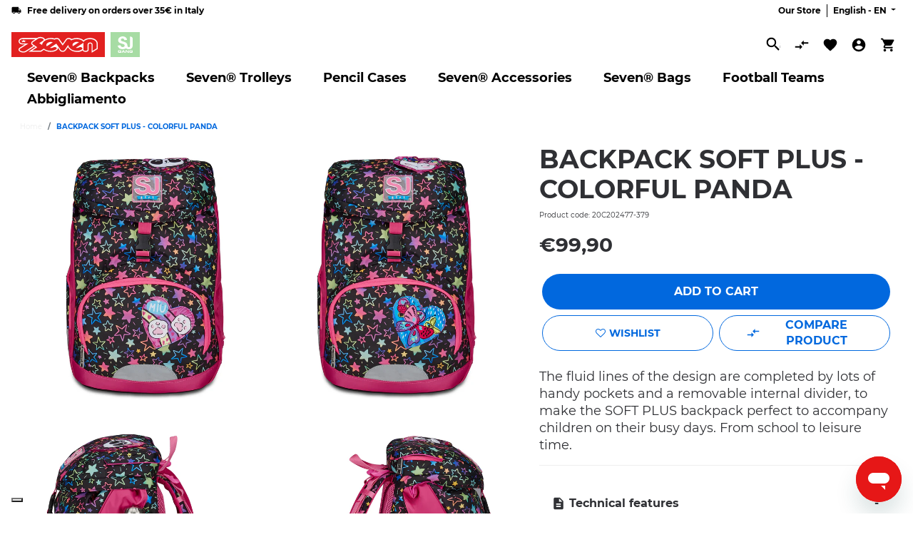

--- FILE ---
content_type: text/html; charset=utf-8
request_url: https://www.seven.eu/en/products/zaino-soft-plus-colorful-panda
body_size: 85846
content:
<!doctype html>
<html class="no-js seven " lang="en">
  <head>




    <script async src="//www.seven.eu/cdn/shop/t/10/assets/geolizr-lib.js?v=26924462803789968421665740343" type="text/javascript"></script>

<script>
    if(typeof Geolizr === "undefined") {
        var Geolizr = {};
        Geolizr.currencyDynamicCountry = false;
        Geolizr.version = 20200327;
        Geolizr.waitforMoneyFormat = true;
    }

    // save geolizr-lib.js url to the sessionStorage
    sessionStorage.setItem('geolizr_lib_url', "//www.seven.eu/cdn/shop/t/10/assets/geolizr-lib.js?v=26924462803789968421665740343");
    if(typeof Geolizr.events === "undefined") Geolizr.events = {};
    if(typeof Geolizr.geolizrEvents === "undefined") Geolizr.geolizrEvents = [];

    Geolizr.config = function(config) {
        Geolizr.currency_widget_enabled = config.currency_widget_enabled === "true" || false;
        Geolizr.shopCurrency = 'EUR';
        Geolizr.shopifyFormatMoneySet = false;
        Geolizr.observeElements = [];
    };

    
    
    
    
    Geolizr.moneyFormats = {};
    
    

    Geolizr.shopifyCurrencyList = [];
    Geolizr.shopifyCurrency = {};
    Geolizr.shopifyCurrencyListIndex = {};
    let setShopifyCurrencyToGeolizr = function() {
        let GeolizrEachCurrency = {};
        
        GeolizrEachCurrency = {
            "iso_code": "EUR",
            "name": "Euro",
            "symbol": "€",
            "shop_currency": true
        };
        if(GeolizrEachCurrency.shop_currency) {
            Geolizr.shopifyCurrency = GeolizrEachCurrency;
        }
        Geolizr.shopifyCurrencyList.push(GeolizrEachCurrency);
        Geolizr.shopifyCurrencyListIndex[GeolizrEachCurrency.iso_code] = Geolizr.shopifyCurrencyList.indexOf(GeolizrEachCurrency);
        
    }

    setShopifyCurrencyToGeolizr();
    /* Geolizr Provider Setter */
    Geolizr.presetService = false;
    Geolizr.activateIpInfo = function(accessKey) { Geolizr.presetService = { name: 'ipInfo', accessKey: accessKey }; };
    Geolizr.activateLovelyAppProvider = function() { Geolizr.presetService = { name: 'lovelyAppProvider' }; };
    Geolizr.activateIpApiCo = function(accessKey) { Geolizr.presetService = { name: 'ipApiCo', accessKey: accessKey }; };
    Geolizr.activateDbIpProvider = function(accessKey) { Geolizr.presetService = { name: 'dbIpProvider', accessKey: accessKey }; };
    Geolizr.activateIpStackProvider = function(accessKey) { Geolizr.presetService = { name: 'ipStackProvider', accessKey: accessKey }; };
    Geolizr.activateGeolizrIPApiProvider = function(accessKey) { Geolizr.presetService = { name: 'geolizrIpApiProvider', accessKey: accessKey }; };

    

    /* Service Aliase */
    Geolizr.activateFreegeoip = Geolizr.activateIpStackProvider;
    Geolizr.requestLocaleRootUrl = "\/en";
    Geolizr.addSystemEventListener = function(name, callback) {
        if (typeof Geolizr.realInit !== 'undefined') {
            Geolizr.realInit(function($) {
                callback({jquery: $});
            })
        } else {
            Geolizr.geolizrEvents.push(new CustomEvent(name));
            document.addEventListener(name, callback);
        }
    };

    Geolizr.addEventListener = function(name, callback, priority) {
        if(typeof priority == "undefined") priority = 100;
        if(typeof Geolizr.realAddEventListener === "undefined") {
            if (!Geolizr.events[name]) Geolizr.events[name] = [];
            Geolizr.events[name].push({callback: callback, priority: priority});
        } else {
            Geolizr.realAddEventListener(name, callback, priority);
        }
    };

    Geolizr.getGeoData = function(callback) {
        if(typeof Geolizr.realGetGeoData === "undefined") {
            Geolizr.addEventListener('geolizr.init', function() {
                Geolizr.getGeoData(callback);
            }, 200)
        } else {
            Geolizr.realGetGeoData(callback);
        }
    };

    Geolizr.init = function(callback, priority) {
        if(typeof Geolizr.realInit === "undefined")
            Geolizr.addEventListener("geolizr.init", callback, priority);
        else
            Geolizr.realInit(callback, priority);
    };


    Geolizr.notification_widget_enabled = false;
    Geolizr.popup_widget_enabled = false;
    Geolizr.api_widget_enabled = false;
    Geolizr.currency_widget_enabled = false;
    Geolizr.redirect_widget_enabled = true;

    Geolizr.enables = {
        'notification_widget_enabled': Geolizr.notification_widget_enabled,
        'popup_widget_enabled': Geolizr.popup_widget_enabled,
        'api_widget_enabled': Geolizr.api_widget_enabled,
        'currency_widget_enabled': Geolizr.currency_widget_enabled,
        'redirect_widget_enabled': Geolizr.redirect_widget_enabled
    };

    if(Geolizr.popup_widget_enabled || Geolizr.notification_widget_enabled || Geolizr.currency_widget_enabled) {
        
        Geolizr.geolizrCssFile = "//www.seven.eu/cdn/shop/t/10/assets/geolizr-lib.css?v=59017386019965299001665740344";
        
    }

    
    Geolizr.init(function($) {
        $('body').addClass('geolizr-redirect-loading');
        Geolizr.addEventListener('redirect.notExecuted', function(result) {
            $('body').removeClass('geolizr-redirect-loading');
            if(result.code === "200") {
                $('body').addClass('geolizr-redirect-start');
            } else {
                $('body').addClass('geolizr-redirect-blocked');
            }
        });
    });

    Geolizr.addSystemEventListener('geolizr.init.redirect', function(e) {
        let $ = e.jquery;
        Geolizr.getGeoData(function() {
            Geolizr.redirects = {"11265":{"id":11265,"shop":9282,"url":"https://www.seven.eu/en/%path_without_locale%","ignoreReferrers":"www.seven.eu","filterlistType":"none","filterlistUrls":null,"countryToRedirect":{"AF":11265,"AL":11265,"DZ":11265,"AS":11265,"AD":11265,"AO":11265,"AI":11265,"AQ":11265,"AG":11265,"AR":11265,"AM":11265,"AW":11265,"AU":11265,"AT":11265,"AZ":11265,"BS":11265,"BH":11265,"BD":11265,"BB":11265,"BY":11265,"BE":11265,"BZ":11265,"BJ":11265,"BM":11265,"BT":11265,"BO":11265,"BA":11265,"BW":11265,"BV":11265,"BR":11265,"BQ":11265,"IO":11265,"VG":11265,"BN":11265,"BG":11265,"BF":11265,"BI":11265,"KH":11265,"CM":11265,"CA":11265,"CV":11265,"KY":11265,"CF":11265,"TD":11265,"CL":11265,"CN":11265,"CX":11265,"CC":11265,"CO":11265,"KM":11265,"CG":11265,"CD":11265,"CK":11265,"CR":11265,"HR":11265,"CU":11265,"CY":11265,"CZ":11265,"CI":11265,"DK":11265,"DJ":11265,"DM":11265,"DO":11265,"NQ":11265,"DD":11265,"EC":11265,"EG":11265,"SV":11265,"GQ":11265,"ER":11265,"EE":11265,"ET":11265,"FK":11265,"FO":11265,"FJ":11265,"FI":11265,"FR":11265,"GF":11265,"PF":11265,"TF":11265,"FQ":11265,"GA":11265,"GM":11265,"GE":11265,"DE":11265,"GH":11265,"GI":11265,"GR":11265,"GL":11265,"GD":11265,"GP":11265,"GU":11265,"GT":11265,"GG":11265,"GN":11265,"GW":11265,"GY":11265,"HT":11265,"HM":11265,"HN":11265,"HK":11265,"HU":11265,"IS":11265,"IN":11265,"ID":11265,"IR":11265,"IQ":11265,"IE":11265,"IM":11265,"IL":11265,"JM":11265,"JP":11265,"JE":11265,"JT":11265,"JO":11265,"KZ":11265,"KE":11265,"KI":11265,"KW":11265,"KG":11265,"LA":11265,"LV":11265,"LB":11265,"LS":11265,"LR":11265,"LY":11265,"LI":11265,"LT":11265,"LU":11265,"MO":11265,"MK":11265,"MG":11265,"MW":11265,"MY":11265,"MV":11265,"ML":11265,"MT":11265,"MH":11265,"MQ":11265,"MR":11265,"MU":11265,"YT":11265,"FX":11265,"MX":11265,"FM":11265,"MI":11265,"MD":11265,"MC":11265,"MN":11265,"ME":11265,"MS":11265,"MA":11265,"MZ":11265,"MM":11265,"NA":11265,"NR":11265,"NP":11265,"NL":11265,"AN":11265,"NT":11265,"NC":11265,"NZ":11265,"NI":11265,"NE":11265,"NG":11265,"NU":11265,"NF":11265,"KP":11265,"VD":11265,"MP":11265,"NO":11265,"OM":11265,"PC":11265,"PK":11265,"PW":11265,"PS":11265,"PA":11265,"PZ":11265,"PG":11265,"PY":11265,"YD":11265,"PE":11265,"PH":11265,"PN":11265,"PL":11265,"PT":11265,"PR":11265,"QA":11265,"RO":11265,"RU":11265,"RW":11265,"RE":11265,"BL":11265,"SH":11265,"KN":11265,"LC":11265,"MF":11265,"PM":11265,"VC":11265,"WS":11265,"SM":11265,"SA":11265,"SN":11265,"RS":11265,"CS":11265,"SC":11265,"SL":11265,"SG":11265,"SK":11265,"SI":11265,"SB":11265,"SO":11265,"ZA":11265,"GS":11265,"KR":11265,"ES":11265,"LK":11265,"SD":11265,"SR":11265,"SJ":11265,"SZ":11265,"SE":11265,"CH":11265,"SY":11265,"ST":11265,"TW":11265,"TJ":11265,"TZ":11265,"TH":11265,"TL":11265,"TG":11265,"TK":11265,"TO":11265,"TT":11265,"TN":11265,"TR":11265,"TM":11265,"TC":11265,"TV":11265,"UM":11265,"PU":11265,"VI":11265,"UG":11265,"UA":11265,"SU":11265,"AE":11265,"GB":11265,"US":11265,"ZZ":11265,"UY":11265,"UZ":11265,"VU":11265,"VA":11265,"VE":11265,"VN":11265,"WK":11265,"WF":11265,"EH":11265,"YE":11265,"ZM":11265,"ZW":11265,"AX":11265,"CW":11265}},"11266":{"id":11266,"shop":9282,"url":"https://www.seven.eu/%path_without_locale%","ignoreReferrers":"www.seven.eu","filterlistType":"none","filterlistUrls":null,"countryToRedirect":{"IT":11266}}};
            Geolizr.countryToRedirect = {"AF":11265,"AL":11265,"DZ":11265,"AS":11265,"AD":11265,"AO":11265,"AI":11265,"AQ":11265,"AG":11265,"AR":11265,"AM":11265,"AW":11265,"AU":11265,"AT":11265,"AZ":11265,"BS":11265,"BH":11265,"BD":11265,"BB":11265,"BY":11265,"BE":11265,"BZ":11265,"BJ":11265,"BM":11265,"BT":11265,"BO":11265,"BA":11265,"BW":11265,"BV":11265,"BR":11265,"BQ":11265,"IO":11265,"VG":11265,"BN":11265,"BG":11265,"BF":11265,"BI":11265,"KH":11265,"CM":11265,"CA":11265,"CV":11265,"KY":11265,"CF":11265,"TD":11265,"CL":11265,"CN":11265,"CX":11265,"CC":11265,"CO":11265,"KM":11265,"CG":11265,"CD":11265,"CK":11265,"CR":11265,"HR":11265,"CU":11265,"CY":11265,"CZ":11265,"CI":11265,"DK":11265,"DJ":11265,"DM":11265,"DO":11265,"NQ":11265,"DD":11265,"EC":11265,"EG":11265,"SV":11265,"GQ":11265,"ER":11265,"EE":11265,"ET":11265,"FK":11265,"FO":11265,"FJ":11265,"FI":11265,"FR":11265,"GF":11265,"PF":11265,"TF":11265,"FQ":11265,"GA":11265,"GM":11265,"GE":11265,"DE":11265,"GH":11265,"GI":11265,"GR":11265,"GL":11265,"GD":11265,"GP":11265,"GU":11265,"GT":11265,"GG":11265,"GN":11265,"GW":11265,"GY":11265,"HT":11265,"HM":11265,"HN":11265,"HK":11265,"HU":11265,"IS":11265,"IN":11265,"ID":11265,"IR":11265,"IQ":11265,"IE":11265,"IM":11265,"IL":11265,"JM":11265,"JP":11265,"JE":11265,"JT":11265,"JO":11265,"KZ":11265,"KE":11265,"KI":11265,"KW":11265,"KG":11265,"LA":11265,"LV":11265,"LB":11265,"LS":11265,"LR":11265,"LY":11265,"LI":11265,"LT":11265,"LU":11265,"MO":11265,"MK":11265,"MG":11265,"MW":11265,"MY":11265,"MV":11265,"ML":11265,"MT":11265,"MH":11265,"MQ":11265,"MR":11265,"MU":11265,"YT":11265,"FX":11265,"MX":11265,"FM":11265,"MI":11265,"MD":11265,"MC":11265,"MN":11265,"ME":11265,"MS":11265,"MA":11265,"MZ":11265,"MM":11265,"NA":11265,"NR":11265,"NP":11265,"NL":11265,"AN":11265,"NT":11265,"NC":11265,"NZ":11265,"NI":11265,"NE":11265,"NG":11265,"NU":11265,"NF":11265,"KP":11265,"VD":11265,"MP":11265,"NO":11265,"OM":11265,"PC":11265,"PK":11265,"PW":11265,"PS":11265,"PA":11265,"PZ":11265,"PG":11265,"PY":11265,"YD":11265,"PE":11265,"PH":11265,"PN":11265,"PL":11265,"PT":11265,"PR":11265,"QA":11265,"RO":11265,"RU":11265,"RW":11265,"RE":11265,"BL":11265,"SH":11265,"KN":11265,"LC":11265,"MF":11265,"PM":11265,"VC":11265,"WS":11265,"SM":11265,"SA":11265,"SN":11265,"RS":11265,"CS":11265,"SC":11265,"SL":11265,"SG":11265,"SK":11265,"SI":11265,"SB":11265,"SO":11265,"ZA":11265,"GS":11265,"KR":11265,"ES":11265,"LK":11265,"SD":11265,"SR":11265,"SJ":11265,"SZ":11265,"SE":11265,"CH":11265,"SY":11265,"ST":11265,"TW":11265,"TJ":11265,"TZ":11265,"TH":11265,"TL":11265,"TG":11265,"TK":11265,"TO":11265,"TT":11265,"TN":11265,"TR":11265,"TM":11265,"TC":11265,"TV":11265,"UM":11265,"PU":11265,"VI":11265,"UG":11265,"UA":11265,"SU":11265,"AE":11265,"GB":11265,"US":11265,"ZZ":11265,"UY":11265,"UZ":11265,"VU":11265,"VA":11265,"VE":11265,"VN":11265,"WK":11265,"WF":11265,"EH":11265,"YE":11265,"ZM":11265,"ZW":11265,"AX":11265,"CW":11265,"IT":11266};
            Geolizr.redirect();
        }, true);
    });
    

</script>
<style>
    .geolizr-currency-switch-wrapper { visibility: hidden; }
    #geolizr-notification{position:fixed!important;top:0!important;left:0!important;margin:0!important;padding:0!important;width:100%!important;height:auto!important;min-height:0!important;max-height:none!important;z-index:10000000!important}
    #geolizr-notification>#geolizr-notification-message-wrapper{text-align:center!important;width:100%!important;padding:10px;-webkit-box-shadow:10px 10px 5px 0 rgba(143,143,143,.35);-moz-box-shadow:10px 10px 5px 0 rgba(143,143,143,.35);box-shadow:10px 10px 5px 0 rgba(143,143,143,.35)}
    #geolizr-dismiss-notification{box-sizing:content-box;padding:5px!important;margin:0!important;position:absolute!important;right:8px!important;text-decoration:none!important;font-family:Arial,serif ! important;top:8px!important;height:15px!important;border-radius:15px;width:15px!important;line-height:16px;font-size:20px;font-weight:700;cursor:pointer;display:inline-block}
    .geolizr-popup-background{position:fixed;top:0;left:0;right:0;bottom:0;height:100%;width:100%;z-index:10000005!important}
    .geolizr-popup{position:fixed!important;width:560px!important;height:400px!important;z-index:10000010!important;border:1px solid grey}
    .geolizr-popup.gp-center{top:50%!important;left:50%!important;margin-top:-200px!important;margin-left:-280px!important}
    .geolizr-popup.gp-mobile{width:84%!important;height:84%!important;top:0!important;left:0!important;margin:8%}
    #geolizr-popup-content-iframe{width:100%!important;height:100%!important;border:0}
    .slideInDown { -webkit-animation-name: slideInDown; animation-name: slideInDown; -webkit-animation-duration: 1s; animation-duration: 1s; -webkit-animation-fill-mode: both; animation-fill-mode: both; }
    @-webkit-keyframes slideInDown { 0% { -webkit-transform: translateY(-100%); transform: translateY(-100%); visibility: visible;} 100% {-webkit-transform: translateY(0); transform: translateY(0); } }
    @keyframes slideInDown { 0% {-webkit-transform: translateY(-100%); transform: translateY(-100%);visibility: visible; } 100% { -webkit-transform: translateY(0); transform: translateY(0); } }
    .geolizr-currency-switch-wrapper.geolizr-absolute-auto{z-index:10000000;position:fixed}
    .geolizr-currency-switch-wrapper{z-index:10000000!important;height:20px;width:85px;position:relative}
    .geolizr-currency-switcher{padding:1px 10px;margin:0;width:85px;height:30px;border-radius:4px;box-sizing: border-box;}
    .geolizr-currency-links{overflow:scroll;overflow-x:hidden;border-radius:4px;padding:5px 10px;margin:0;list-style:none;line-height:1.42857143;background-color:#fff;width:82px;max-height:200px;display:none}
    .geolizr-currency-switch-wrapper .geolizr-currency-links-up{bottom:30px;position:absolute}
    .geolizr-currency-switch-wrapper .geolizr-currency-links-down{top:30px;position:absolute}
    li.geolizr-currency-list-li{float:none!important;margin:0!important;padding:0 0 0 10px}
    .geolizr-currency-list-link{white-space:nowrap}
    .geolizr-currency-link i,.geolizr-currency-list-link i{width:16px!important;height:11px}
    [class^="famfamfam-flag"]{display:inline-block;width:16px;height:11px;line-height:11px}
    .no-scroll .geolizr-currency-links { overflow: hidden; width: 60px; left: 23px; text-align: left;}
    .geolizr-currency-switcher-value{width:42px;min-width:42px;max-width:42px;display:inline-block;text-align:left}
    .geolizr-currency-switcher-arrow-down,.geolizr-currency-switcher-arrow-up{content:"s";position:absolute;right:5px;top:5px;width:14px;height:14px;margin:0}
    .geolizr-currency-switcher-arrow-down,.geolizr-currency-switcher-arrow-up{ transition: transform .2s ease-in-out;content: ""; background-image: url("data:image/svg+xml;charset=UTF-8,%3csvg xmlns='http://www.w3.org/2000/svg' viewBox='0 0 14.0 14.0' height='14.0px' width='14.0px' style='position: absolute;'%3e%3cpath d='M1 4.5 L7.0 10.5 L13.0 4.5' fill='transparent' stroke='%23000' stroke-width='1px'%3e%3c/path%3e%3c/svg%3e"); }
    .open .geolizr-currency-switcher-arrow-down,.geolizr-currency-switcher-arrow-up{transform:rotate(180deg)}
    .open .geolizr-currency-switcher-arrow-up{transform:rotate(0deg)}
    .geolizr-selectable-currency{width:42px;min-width:42px;max-width:42px;display:inline-block;text-align:left}
    .geolizr-shop-currency{width:42px;min-width:42px;max-width:42px;display:inline-block}
    .geolizr-currency-link li{padding:0;margin:0}
    #geolizr-notification-spanner{width:100%!important;line-height:4px!important;height:4px!important;min-height:4px!important;max-height:4px!important}
    body.geolizr-popup-open { overflow: hidden; }
</style>


    <meta charset="utf-8">
    <meta http-equiv="X-UA-Compatible" content="IE=edge">
    <meta name="viewport" content="width=device-width,initial-scale=1">
    <meta name="theme-color" content="">
    <link rel="preconnect" href="https://fonts.googleapis.com">
    <link rel="preconnect" href="https://fonts.gstatic.com" crossorigin>
    <link href="https://fonts.googleapis.com/css2?family=Poppins:ital,wght@0,100;0,200;0,300;0,400;0,500;0,600;0,700;0,800;0,900;1,100;1,200;1,300;1,400;1,500;1,600;1,700;1,800;1,900&display=swap" rel="stylesheet">
    <link rel="preconnect" href="https://cdn.shopify.com" crossorigin>
    <link rel="stylesheet" href="https://cdnjs.cloudflare.com/ajax/libs/noUiSlider/15.5.0/nouislider.css" integrity="sha512-MKxcSu/LDtbIYHBNAWUQwfB3iVoG9xeMCm32QV5hZ/9lFaQZJVaXfz9aFa0IZExWzCpm7OWvp9zq9gVip/nLMg==" crossorigin="anonymous" referrerpolicy="no-referrer" />
    <link rel="stylesheet" href="//www.seven.eu/cdn/shop/t/10/assets/ictcart.css?v=146716691405426252751659080502">
    <link rel="stylesheet" href="https://cdn.jsdelivr.net/npm/@fancyapps/ui@5.0/dist/fancybox/fancybox.css" />
    <script src="https://code.jquery.com/jquery-3.6.0.min.js" integrity="sha256-/xUj+3OJU5yExlq6GSYGSHk7tPXikynS7ogEvDej/m4=" crossorigin="anonymous"></script>

    <style>
      
    </style><!-- Google Tag Manager -->
      <script>(function(w,d,s,l,i){w[l]=w[l]||[];w[l].push({'gtm.start':
      new Date().getTime(),event:'gtm.js'});var f=d.getElementsByTagName(s)[0],
      j=d.createElement(s),dl=l!='dataLayer'?'&l='+l:'';j.async=true;j.src=
      'https://www.googletagmanager.com/gtm.js?id='+i+dl;f.parentNode.insertBefore(j,f);
      })(window,document,'script','dataLayer','GTM-5BKBFZ7');</script>
      <!-- End Google Tag Manager -->
      <!-- Start of invictaspa Zendesk Widget script -->
      <script id="ze-snippet" src="https://static.zdassets.com/ekr/snippet.js?key=9660ed57-3e7c-47c4-9141-afb7d7196ba1"> </script>
      <!-- End of invictaspa Zendesk Widget script -->
    

        <link rel="canonical" href="https://www.seven.eu/en/products/zaino-soft-plus-colorful-panda">
    
<link rel="icon" type="image/png" href="//www.seven.eu/cdn/shop/files/LOGO_1_32x32.jpg?v=1643983439"><title>
        BACKPACK SOFT PLUS - COLORFUL PANDA
 &ndash; Seven</title>

      
        <meta name="description" content="The fluid lines of the design are completed by lots of handy pockets and a removable internal divider, to make the SOFT PLUS backpack perfect to accompany children on their busy days. From school to leisure time.">
      


<meta property="og:site_name" content="Seven">
<meta property="og:url" content="https://www.seven.eu/en/products/zaino-soft-plus-colorful-panda">
<meta property="og:title" content="BACKPACK SOFT PLUS - COLORFUL PANDA">
<meta property="og:type" content="product">
<meta property="og:description" content="The fluid lines of the design are completed by lots of handy pockets and a removable internal divider, to make the SOFT PLUS backpack perfect to accompany children on their busy days. From school to leisure time."><meta property="og:image" content="http://www.seven.eu/cdn/shop/files/20C202477-379_c3375.jpg?v=1712570175">
  <meta property="og:image:secure_url" content="https://www.seven.eu/cdn/shop/files/20C202477-379_c3375.jpg?v=1712570175">
  <meta property="og:image:width" content="2000">
  <meta property="og:image:height" content="2320"><meta property="og:price:amount" content="99,90">
  <meta property="og:price:currency" content="EUR"><meta name="twitter:card" content="summary_large_image">
<meta name="twitter:title" content="BACKPACK SOFT PLUS - COLORFUL PANDA">
<meta name="twitter:description" content="The fluid lines of the design are completed by lots of handy pockets and a removable internal divider, to make the SOFT PLUS backpack perfect to accompany children on their busy days. From school to leisure time.">

    
  <script name="schema-main" type="application/ld+json">
  {
    "@context": "http://schema.org",
    "@type": "Product",
    "offers": [{
          "@type": "Offer",
          "name": "Default Title",
          "availability":"https://schema.org/InStock",
          "price": 99.9,
          "priceCurrency": "EUR",
          "priceValidUntil": "2026-01-26","sku": "20C202477-379","url": "/en/products/zaino-soft-plus-colorful-panda?variant=49324578865479"
        }
],
      "gtin13": "8055714156545",
      "productId": "8055714156545",
    "brand": {
      "name": "SJ GANG"
    },
    "name": "BACKPACK SOFT PLUS - COLORFUL PANDA",
    "description": "The fluid lines of the design are completed by lots of handy pockets and a removable internal divider, to make the SOFT PLUS backpack perfect to accompany children on their busy days. From school to leisure time.",
    "category": "ZAINO SOFT PLU",
    "url": "/en/products/zaino-soft-plus-colorful-panda",
    "sku": "20C202477-379",
    "image": {
      "@type": "ImageObject",
      "url": "https://www.seven.eu/cdn/shop/files/20C202477-379_c3375_1024x.jpg?v=1712570175",
      "image": "https://www.seven.eu/cdn/shop/files/20C202477-379_c3375_1024x.jpg?v=1712570175",
      "name": "BACKPACK SOFT PLUS - COLORFUL PANDA",
      "width": "1024",
      "height": "1024"
    }
  }
  </script>



  <script name="schema-breadcrumb" type="application/ld+json">
  {
    "@context": "http://schema.org",
    "@type": "BreadcrumbList",
  "itemListElement": [{
      "@type": "ListItem",
      "position": 1,
      "name": "Translation missing: en.general.breadcrumb.home",
      "item": "https://www.seven.eu"
    },{
          "@type": "ListItem",
          "position": 2,
          "name": "BACKPACK SOFT PLUS - COLORFUL PANDA",
          "item": "https://www.seven.eu/en/products/zaino-soft-plus-colorful-panda"
        }]
  }
  </script>

<script>window.performance && window.performance.mark && window.performance.mark('shopify.content_for_header.start');</script><meta name="google-site-verification" content="fWguwFpg68mca77p3I3Y1HHMQvNzaTeNrNNIWAT2_EM">
<meta name="facebook-domain-verification" content="rivpmxgx87vgmhia9vn88n1negiqpr">
<meta id="shopify-digital-wallet" name="shopify-digital-wallet" content="/60996616406/digital_wallets/dialog">
<meta name="shopify-checkout-api-token" content="5f231a60e4f5981615001cbb753e55c7">
<meta id="in-context-paypal-metadata" data-shop-id="60996616406" data-venmo-supported="false" data-environment="production" data-locale="en_US" data-paypal-v4="true" data-currency="EUR">
<link rel="alternate" hreflang="x-default" href="https://www.seven.eu/products/zaino-soft-plus-colorful-panda">
<link rel="alternate" hreflang="it" href="https://www.seven.eu/products/zaino-soft-plus-colorful-panda">
<link rel="alternate" hreflang="en" href="https://www.seven.eu/en/products/zaino-soft-plus-colorful-panda">
<link rel="alternate" type="application/json+oembed" href="https://www.seven.eu/en/products/zaino-soft-plus-colorful-panda.oembed">
<script async="async" src="/checkouts/internal/preloads.js?locale=en-IT"></script>
<link rel="preconnect" href="https://shop.app" crossorigin="anonymous">
<script async="async" src="https://shop.app/checkouts/internal/preloads.js?locale=en-IT&shop_id=60996616406" crossorigin="anonymous"></script>
<script id="apple-pay-shop-capabilities" type="application/json">{"shopId":60996616406,"countryCode":"IT","currencyCode":"EUR","merchantCapabilities":["supports3DS"],"merchantId":"gid:\/\/shopify\/Shop\/60996616406","merchantName":"Seven","requiredBillingContactFields":["postalAddress","email","phone"],"requiredShippingContactFields":["postalAddress","email","phone"],"shippingType":"shipping","supportedNetworks":["visa","maestro","masterCard","amex"],"total":{"type":"pending","label":"Seven","amount":"1.00"},"shopifyPaymentsEnabled":true,"supportsSubscriptions":true}</script>
<script id="shopify-features" type="application/json">{"accessToken":"5f231a60e4f5981615001cbb753e55c7","betas":["rich-media-storefront-analytics"],"domain":"www.seven.eu","predictiveSearch":true,"shopId":60996616406,"locale":"en"}</script>
<script>var Shopify = Shopify || {};
Shopify.shop = "seven-prod.myshopify.com";
Shopify.locale = "en";
Shopify.currency = {"active":"EUR","rate":"1.0"};
Shopify.country = "IT";
Shopify.theme = {"name":"[PRODUCTION] Seven","id":134995738838,"schema_name":"Dawn","schema_version":"2.1.0","theme_store_id":887,"role":"main"};
Shopify.theme.handle = "null";
Shopify.theme.style = {"id":null,"handle":null};
Shopify.cdnHost = "www.seven.eu/cdn";
Shopify.routes = Shopify.routes || {};
Shopify.routes.root = "/en/";</script>
<script type="module">!function(o){(o.Shopify=o.Shopify||{}).modules=!0}(window);</script>
<script>!function(o){function n(){var o=[];function n(){o.push(Array.prototype.slice.apply(arguments))}return n.q=o,n}var t=o.Shopify=o.Shopify||{};t.loadFeatures=n(),t.autoloadFeatures=n()}(window);</script>
<script>
  window.ShopifyPay = window.ShopifyPay || {};
  window.ShopifyPay.apiHost = "shop.app\/pay";
  window.ShopifyPay.redirectState = null;
</script>
<script id="shop-js-analytics" type="application/json">{"pageType":"product"}</script>
<script defer="defer" async type="module" src="//www.seven.eu/cdn/shopifycloud/shop-js/modules/v2/client.init-shop-cart-sync_DlSlHazZ.en.esm.js"></script>
<script defer="defer" async type="module" src="//www.seven.eu/cdn/shopifycloud/shop-js/modules/v2/chunk.common_D16XZWos.esm.js"></script>
<script type="module">
  await import("//www.seven.eu/cdn/shopifycloud/shop-js/modules/v2/client.init-shop-cart-sync_DlSlHazZ.en.esm.js");
await import("//www.seven.eu/cdn/shopifycloud/shop-js/modules/v2/chunk.common_D16XZWos.esm.js");

  window.Shopify.SignInWithShop?.initShopCartSync?.({"fedCMEnabled":true,"windoidEnabled":true});

</script>
<script>
  window.Shopify = window.Shopify || {};
  if (!window.Shopify.featureAssets) window.Shopify.featureAssets = {};
  window.Shopify.featureAssets['shop-js'] = {"shop-cart-sync":["modules/v2/client.shop-cart-sync_DKWYiEUO.en.esm.js","modules/v2/chunk.common_D16XZWos.esm.js"],"init-fed-cm":["modules/v2/client.init-fed-cm_vfPMjZAC.en.esm.js","modules/v2/chunk.common_D16XZWos.esm.js"],"init-shop-email-lookup-coordinator":["modules/v2/client.init-shop-email-lookup-coordinator_CR38P6MB.en.esm.js","modules/v2/chunk.common_D16XZWos.esm.js"],"init-shop-cart-sync":["modules/v2/client.init-shop-cart-sync_DlSlHazZ.en.esm.js","modules/v2/chunk.common_D16XZWos.esm.js"],"shop-cash-offers":["modules/v2/client.shop-cash-offers_CJw4IQ6B.en.esm.js","modules/v2/chunk.common_D16XZWos.esm.js","modules/v2/chunk.modal_UwFWkumu.esm.js"],"shop-toast-manager":["modules/v2/client.shop-toast-manager_BY778Uv6.en.esm.js","modules/v2/chunk.common_D16XZWos.esm.js"],"init-windoid":["modules/v2/client.init-windoid_DVhZdEm3.en.esm.js","modules/v2/chunk.common_D16XZWos.esm.js"],"shop-button":["modules/v2/client.shop-button_D2ZzKUPa.en.esm.js","modules/v2/chunk.common_D16XZWos.esm.js"],"avatar":["modules/v2/client.avatar_BTnouDA3.en.esm.js"],"init-customer-accounts-sign-up":["modules/v2/client.init-customer-accounts-sign-up_CQZUmjGN.en.esm.js","modules/v2/client.shop-login-button_Cu5K-F7X.en.esm.js","modules/v2/chunk.common_D16XZWos.esm.js","modules/v2/chunk.modal_UwFWkumu.esm.js"],"pay-button":["modules/v2/client.pay-button_CcBqbGU7.en.esm.js","modules/v2/chunk.common_D16XZWos.esm.js"],"init-shop-for-new-customer-accounts":["modules/v2/client.init-shop-for-new-customer-accounts_B5DR5JTE.en.esm.js","modules/v2/client.shop-login-button_Cu5K-F7X.en.esm.js","modules/v2/chunk.common_D16XZWos.esm.js","modules/v2/chunk.modal_UwFWkumu.esm.js"],"shop-login-button":["modules/v2/client.shop-login-button_Cu5K-F7X.en.esm.js","modules/v2/chunk.common_D16XZWos.esm.js","modules/v2/chunk.modal_UwFWkumu.esm.js"],"shop-follow-button":["modules/v2/client.shop-follow-button_BX8Slf17.en.esm.js","modules/v2/chunk.common_D16XZWos.esm.js","modules/v2/chunk.modal_UwFWkumu.esm.js"],"init-customer-accounts":["modules/v2/client.init-customer-accounts_DjKkmQ2w.en.esm.js","modules/v2/client.shop-login-button_Cu5K-F7X.en.esm.js","modules/v2/chunk.common_D16XZWos.esm.js","modules/v2/chunk.modal_UwFWkumu.esm.js"],"lead-capture":["modules/v2/client.lead-capture_ChWCg7nV.en.esm.js","modules/v2/chunk.common_D16XZWos.esm.js","modules/v2/chunk.modal_UwFWkumu.esm.js"],"checkout-modal":["modules/v2/client.checkout-modal_DPnpVyv-.en.esm.js","modules/v2/chunk.common_D16XZWos.esm.js","modules/v2/chunk.modal_UwFWkumu.esm.js"],"shop-login":["modules/v2/client.shop-login_leRXJtcZ.en.esm.js","modules/v2/chunk.common_D16XZWos.esm.js","modules/v2/chunk.modal_UwFWkumu.esm.js"],"payment-terms":["modules/v2/client.payment-terms_Bp9K0NXD.en.esm.js","modules/v2/chunk.common_D16XZWos.esm.js","modules/v2/chunk.modal_UwFWkumu.esm.js"]};
</script>
<script>(function() {
  var isLoaded = false;
  function asyncLoad() {
    if (isLoaded) return;
    isLoaded = true;
    var urls = ["https:\/\/zooomyapps.com\/wishlist\/ZooomyOrders.js?shop=seven-prod.myshopify.com"];
    for (var i = 0; i < urls.length; i++) {
      var s = document.createElement('script');
      s.type = 'text/javascript';
      s.async = true;
      s.src = urls[i];
      var x = document.getElementsByTagName('script')[0];
      x.parentNode.insertBefore(s, x);
    }
  };
  if(window.attachEvent) {
    window.attachEvent('onload', asyncLoad);
  } else {
    window.addEventListener('load', asyncLoad, false);
  }
})();</script>
<script id="__st">var __st={"a":60996616406,"offset":3600,"reqid":"5ce69bc6-ab7e-46a9-881a-34be52b0971b-1768587769","pageurl":"www.seven.eu\/en\/products\/zaino-soft-plus-colorful-panda","u":"4be368e612dd","p":"product","rtyp":"product","rid":9138195530055};</script>
<script>window.ShopifyPaypalV4VisibilityTracking = true;</script>
<script id="form-persister">!function(){'use strict';const t='contact',e='new_comment',n=[[t,t],['blogs',e],['comments',e],[t,'customer']],o='password',r='form_key',c=['recaptcha-v3-token','g-recaptcha-response','h-captcha-response',o],s=()=>{try{return window.sessionStorage}catch{return}},i='__shopify_v',u=t=>t.elements[r],a=function(){const t=[...n].map((([t,e])=>`form[action*='/${t}']:not([data-nocaptcha='true']) input[name='form_type'][value='${e}']`)).join(',');var e;return e=t,()=>e?[...document.querySelectorAll(e)].map((t=>t.form)):[]}();function m(t){const e=u(t);a().includes(t)&&(!e||!e.value)&&function(t){try{if(!s())return;!function(t){const e=s();if(!e)return;const n=u(t);if(!n)return;const o=n.value;o&&e.removeItem(o)}(t);const e=Array.from(Array(32),(()=>Math.random().toString(36)[2])).join('');!function(t,e){u(t)||t.append(Object.assign(document.createElement('input'),{type:'hidden',name:r})),t.elements[r].value=e}(t,e),function(t,e){const n=s();if(!n)return;const r=[...t.querySelectorAll(`input[type='${o}']`)].map((({name:t})=>t)),u=[...c,...r],a={};for(const[o,c]of new FormData(t).entries())u.includes(o)||(a[o]=c);n.setItem(e,JSON.stringify({[i]:1,action:t.action,data:a}))}(t,e)}catch(e){console.error('failed to persist form',e)}}(t)}const f=t=>{if('true'===t.dataset.persistBound)return;const e=function(t,e){const n=function(t){return'function'==typeof t.submit?t.submit:HTMLFormElement.prototype.submit}(t).bind(t);return function(){let t;return()=>{t||(t=!0,(()=>{try{e(),n()}catch(t){(t=>{console.error('form submit failed',t)})(t)}})(),setTimeout((()=>t=!1),250))}}()}(t,(()=>{m(t)}));!function(t,e){if('function'==typeof t.submit&&'function'==typeof e)try{t.submit=e}catch{}}(t,e),t.addEventListener('submit',(t=>{t.preventDefault(),e()})),t.dataset.persistBound='true'};!function(){function t(t){const e=(t=>{const e=t.target;return e instanceof HTMLFormElement?e:e&&e.form})(t);e&&m(e)}document.addEventListener('submit',t),document.addEventListener('DOMContentLoaded',(()=>{const e=a();for(const t of e)f(t);var n;n=document.body,new window.MutationObserver((t=>{for(const e of t)if('childList'===e.type&&e.addedNodes.length)for(const t of e.addedNodes)1===t.nodeType&&'FORM'===t.tagName&&a().includes(t)&&f(t)})).observe(n,{childList:!0,subtree:!0,attributes:!1}),document.removeEventListener('submit',t)}))}()}();</script>
<script integrity="sha256-4kQ18oKyAcykRKYeNunJcIwy7WH5gtpwJnB7kiuLZ1E=" data-source-attribution="shopify.loadfeatures" defer="defer" src="//www.seven.eu/cdn/shopifycloud/storefront/assets/storefront/load_feature-a0a9edcb.js" crossorigin="anonymous"></script>
<script crossorigin="anonymous" defer="defer" src="//www.seven.eu/cdn/shopifycloud/storefront/assets/shopify_pay/storefront-65b4c6d7.js?v=20250812"></script>
<script data-source-attribution="shopify.dynamic_checkout.dynamic.init">var Shopify=Shopify||{};Shopify.PaymentButton=Shopify.PaymentButton||{isStorefrontPortableWallets:!0,init:function(){window.Shopify.PaymentButton.init=function(){};var t=document.createElement("script");t.src="https://www.seven.eu/cdn/shopifycloud/portable-wallets/latest/portable-wallets.en.js",t.type="module",document.head.appendChild(t)}};
</script>
<script data-source-attribution="shopify.dynamic_checkout.buyer_consent">
  function portableWalletsHideBuyerConsent(e){var t=document.getElementById("shopify-buyer-consent"),n=document.getElementById("shopify-subscription-policy-button");t&&n&&(t.classList.add("hidden"),t.setAttribute("aria-hidden","true"),n.removeEventListener("click",e))}function portableWalletsShowBuyerConsent(e){var t=document.getElementById("shopify-buyer-consent"),n=document.getElementById("shopify-subscription-policy-button");t&&n&&(t.classList.remove("hidden"),t.removeAttribute("aria-hidden"),n.addEventListener("click",e))}window.Shopify?.PaymentButton&&(window.Shopify.PaymentButton.hideBuyerConsent=portableWalletsHideBuyerConsent,window.Shopify.PaymentButton.showBuyerConsent=portableWalletsShowBuyerConsent);
</script>
<script data-source-attribution="shopify.dynamic_checkout.cart.bootstrap">document.addEventListener("DOMContentLoaded",(function(){function t(){return document.querySelector("shopify-accelerated-checkout-cart, shopify-accelerated-checkout")}if(t())Shopify.PaymentButton.init();else{new MutationObserver((function(e,n){t()&&(Shopify.PaymentButton.init(),n.disconnect())})).observe(document.body,{childList:!0,subtree:!0})}}));
</script>
<link id="shopify-accelerated-checkout-styles" rel="stylesheet" media="screen" href="https://www.seven.eu/cdn/shopifycloud/portable-wallets/latest/accelerated-checkout-backwards-compat.css" crossorigin="anonymous">
<style id="shopify-accelerated-checkout-cart">
        #shopify-buyer-consent {
  margin-top: 1em;
  display: inline-block;
  width: 100%;
}

#shopify-buyer-consent.hidden {
  display: none;
}

#shopify-subscription-policy-button {
  background: none;
  border: none;
  padding: 0;
  text-decoration: underline;
  font-size: inherit;
  cursor: pointer;
}

#shopify-subscription-policy-button::before {
  box-shadow: none;
}

      </style>
<script id="sections-script" data-sections="featured-carousel" defer="defer" src="//www.seven.eu/cdn/shop/t/10/compiled_assets/scripts.js?10265"></script>
<script>window.performance && window.performance.mark && window.performance.mark('shopify.content_for_header.end');</script>

    
    
    

    <link
      rel="stylesheet"
      crossorigin="anonymous"
      integrity="sha384-1BmE4kWBq78iYhFldvKuhfTAU6auU8tT94WrHftjDbrCEXSU1oBoqyl2QvZ6jIW3"
      href="https://cdn.jsdelivr.net/npm/bootstrap@5.1.3/dist/css/bootstrap.min.css"
    >
    <link rel="stylesheet" href="//www.seven.eu/cdn/shop/t/10/assets/swiper-bundle-7-4-1.min.css?v=133708609008927581691666972205"/><link rel="preload" as="style" href="//www.seven.eu/cdn/shop/t/10/assets/custom-product.css?v=65332934449410788901738853272">
<link rel="stylesheet" href="//www.seven.eu/cdn/shop/t/10/assets/custom-product.css?v=65332934449410788901738853272">
<style data-shopify>
      @font-face {
        font-family: Montserrat-Bold;
        src: url('//www.seven.eu/cdn/shop/t/10/assets/Montserrat-Bold.ttf?v=93592703324004358791659080502') format("truetype");
      }
      @font-face {
        font-family: Montserrat-Regular;
        src: url('//www.seven.eu/cdn/shop/t/10/assets/Montserrat-Regular.ttf?v=131828601021991610241659080502') format("truetype");
      }
      @font-face {
        font-family: Montserrat-Bold;
        src: url('//www.seven.eu/cdn/shop/t/10/assets/Montserrat-Bold.ttf?v=93592703324004358791659080502') format("truetype");
      }

      :root {
        --bg-body: #ffffff;
        --bs-body-bg: #ffffff;
        --bg-header: #fff;
        --bg-header-alt: ;
        --bg-footer: #ffffff;
        --color-body: #2f3034;
        --bs-body-color: #2f3034;
        --color-header: #000000;
        --color-header-alt: ;
        --color-footer: #000000;
        --color-primary: #e22120;
        --color-secondary: #50b949;
        --color-dark: #eeeeee;
        --color-light: #f3f3f3;
        --font-body: 'Montserrat-Regular', sans-serif;
        --bs-font-sans-serif: 'Montserrat-Regular', sans-serif;
        --bs-body-font-family: 'Montserrat-Regular', sans-serif;
        --font-title: 'Montserrat-Bold', sans-serif;
        --bs-font-monospace: 'Montserrat-Bold', sans-serif;
        --font-btn: 'Montserrat-Bold', sans-serif;
        --size-body: 18px;
        --bs-body-font-size: 18px;
        --size-title: 32px;
        --size-h1: 24px;
        --size-h2: 36px;
        --size-h3: 28px;
        --size-h4: 24px;
        --size-h5: 18px;
        --size-small: 15px;
        --size-xsmall: 10px;
        --size-label: 12px;
        --btn-height: 50px;
        --btn-sm-height: 44px;
        --btn-size: 16px;
        --btn-sm-size: 14px;
        --btn-padding: 0 30px;
        --btn-radius: 50px;
        --btn-primary-bg: #0168de;
        --btn-primary-color: #fff;
        --btn-primary-border: transparent ;
        --btn-secondary-bg: #ffffff;
        --btn-secondary-color: #0168de;
        --btn-secondary-border: #0168de;
        --form-height: 56px;
        --form-sm-height: 44px;
        --form-size: 16px;
        --form-sm-size: 14px;
        --form-padding: 30px;
        --form-radius: 50px;
        --form-border: #2f3034;
        --checkbox-height: 20px;
        --checkbox-border: #2f3034;
        --checkbox-bg: #2f3034;
        --checkbox-radius: 4px;
        --checkbox-check: url('//www.seven.eu/cdn/shop/t/10/assets/check.svg?v=3105366158368076811659080502');
        --error-color: #e22120;
        --m-btn-height: 44px;
        --m-btn-sm-height: 38px;
        --m-btn-size: 14px;
        --m-btn-sm-size: 14px;
        --m-form-height: 44px;
        --m-form-sm-height: 44px;
        --m-form-size: 14px;
        --m-form-sm-size: 14px;
      }@import url(https://fonts.googleapis.com/css2?family=Chivo:wght@300&family=Lato&display=swap);.gfp-widget{margin:10px;width:280px;border-radius:16px;background:linear-gradient(143deg,#073326 0,#0f3c2c 25%,#183a2c 50%,#111 100%);color:#fff;font-family:Chivo,sans-serif;border:0;overflow:hidden}.gfp-widget .hidden{display:none!important}.gfp-widget.light{background:linear-gradient(158deg,#a1dcb1 0,#91daaf 40%,#d4fcee 80%,#fff 100%);color:#002822}.gfp-widget .header{margin-bottom:20px;display:flex;justify-content:space-between}.gfp-widget .header .logo{display:none}.gfp-widget .title{font-weight:700}.gfp-widget a{text-decoration:none}.gfp-widget>.main{padding:20px}.gfp-widget .content{display:grid;grid-gap:20px}.gfp-widget .content>.item{display:flex;grid-gap:5px;align-items:center}.gfp-widget .icon{width:64px}.gfp-widget .impact>.value{font-size:36px;min-width:100px;display:inline-flex}.gfp-widget .impact.co2>.value{grid-gap:5px}.gfp-widget .impact>.value>sup{font-size:14px}.gfp-widget .impact>.description{font-size:12px;font-family:Lato,sans-serif}.gfp-widget .cta{display:none}.gfp-widget .button{background:#00ba80;padding:10px 0;border-radius:4px;text-align:center;text-decoration:none;color:#fff;font-weight:700;transition:all .5s}.gfp-widget .button:hover{background:#00734f}.gfp-widget .power{font-size:10px}.gfp-widget .footer{background:#00ba80;border-bottom-left-radius:16px;border-bottom-right-radius:16px;padding:10px 20px;display:flex;align-items:center;justify-content:space-between;color:#fff}@media(min-width:992px){.gfp-widget:not(.vertical){min-width:750px;display:inline-table;min-height:110px}.gfp-widget:not(.vertical) .header{margin-bottom:10px}.gfp-widget:not(.vertical) .header .logo{display:block}.gfp-widget:not(.vertical) .content{display:flex;align-items:center}.gfp-widget:not(.vertical) .cta{min-width:170px;display:grid;grid-gap:10px;justify-content:center}.gfp-widget:not(.vertical) .footer{display:none}}.lds-ellipsis{display:inline-block;position:relative;width:80px;height:80px}.lds-ellipsis div{position:absolute;top:33px;width:13px;height:13px;border-radius:50%;background:#fff;animation-timing-function:cubic-bezier(0,1,1,0)}.lds-ellipsis div:nth-child(1){left:8px;animation:lds-ellipsis1 .6s infinite}.lds-ellipsis div:nth-child(2){left:8px;animation:lds-ellipsis2 .6s infinite}.lds-ellipsis div:nth-child(3){left:32px;animation:lds-ellipsis2 .6s infinite}.lds-ellipsis div:nth-child(4){left:56px;animation:lds-ellipsis3 .6s infinite}@keyframes lds-ellipsis1{0%{transform:scale(0)}100%{transform:scale(1)}}@keyframes lds-ellipsis3{0%{transform:scale(1)}100%{transform:scale(0)}}@keyframes lds-ellipsis2{0%{transform:translate(0,0)}100%{transform:translate(24px,0)}}</style>
    <link href="//www.seven.eu/cdn/shop/t/10/assets/base.css?v=121039235258440117271761135602" rel="stylesheet" type="text/css" media="all" />
    <link rel="stylesheet" href="//www.seven.eu/cdn/shop/t/10/assets/base-desktop.css?v=4841823941864449111733436505" media="screen and (min-width: 992px)">
  <!-- BEGIN app block: shopify://apps/sami-product-labels/blocks/app-embed-block/b9b44663-5d51-4be1-8104-faedd68da8c5 --><script type="text/javascript">
  window.Samita = window.Samita || {};
  Samita.ProductLabels = Samita.ProductLabels || {};
  Samita.ProductLabels.locale  = {"shop_locale":{"locale":"en","enabled":true,"primary":false,"published":true}};
  Samita.ProductLabels.page = {title : document.title.replaceAll('"', "'"), href : window.location.href, type: "product", page_id: ""};
  Samita.ProductLabels.dataShop = Samita.ProductLabels.dataShop || {};Samita.ProductLabels.dataShop = {"install":1,"configuration":{"money_format":"€{{amount_with_comma_separator}}"},"pricing":{"plan":"FREE","features":{"chose_product_form_collections_tag":true,"design_custom_unlimited_position":true,"design_countdown_timer_label_badge":true,"design_text_hover_label_badge":true,"label_display_product_page_first_image":true,"choose_product_variants":true,"choose_country_restriction":false,"conditions_specific_products":-1,"conditions_include_exclude_product_tag":true,"conditions_inventory_status":true,"conditions_sale_products":true,"conditions_customer_tag":true,"conditions_products_created_published":true,"conditions_set_visibility_date_time":true,"conditions_work_with_metafields":true,"images_samples":{"collections":["free_labels","custom","suggestions_for_you","all"]},"badges_labels_conditions":{"fields":["ALL","PRODUCTS","TITLE","TYPE","VENDOR","VARIANT_PRICE","COMPARE_PRICE","SALE_PRICE","OPTION","TAG","WEIGHT","CREATE","PUBLISH","METAFIELD","VARIANT_METAFIELD","INVENTORY","VARIANT_INVENTORY","VARIANTS","COLLECTIONS","CUSTOMER","CUSTOMER_TAG","CUSTOMER_ORDER_COUNT","CUSTOMER_TOTAL_SPENT","CUSTOMER_PURCHASE","CUSTOMER_COMPANY_NAME","PAGE","LANGUAGE","COUNTRY"]}}},"settings":{"notUseSearchFileApp":false,"general":{"maximum_condition":"3"},"watermark":true,"translations":[]},"url":"seven-prod.myshopify.com","base_app_url":"https://label.samita.io/","app_url":"https://d3g7uyxz2n998u.cloudfront.net/","storefront_access_token":"a7303c8733c01ddecbd4c78d6cfa06b6"};Samita.ProductLabels.dataShop.configuration.money_format = "€{{amount_with_comma_separator}}";if (typeof Shopify!= "undefined" && Shopify?.theme?.role != "main") {Samita.ProductLabels.dataShop.settings.notUseSearchFileApp = false;}
  Samita.ProductLabels.theme_id =null;
  Samita.ProductLabels.products = Samita.ProductLabels.products || [];Samita.ProductLabels.product ={"id":9138195530055,"title":"BACKPACK SOFT PLUS - COLORFUL PANDA","handle":"zaino-soft-plus-colorful-panda","description":"The fluid lines of the design are completed by lots of handy pockets and a removable internal divider, to make the SOFT PLUS backpack perfect to accompany children on their busy days. From school to leisure time.","published_at":"2024-04-10T10:31:08+02:00","created_at":"2024-04-02T12:23:57+02:00","vendor":"SJ GANG","type":"ZAINO SOFT PLU","tags":[],"price":9990,"price_min":9990,"price_max":9990,"available":true,"price_varies":false,"compare_at_price":9990,"compare_at_price_min":9990,"compare_at_price_max":9990,"compare_at_price_varies":false,"variants":[{"id":49324578865479,"title":"Default Title","option1":"Default Title","option2":null,"option3":null,"sku":"20C202477-379","requires_shipping":true,"taxable":true,"featured_image":{"id":54485480014151,"product_id":9138195530055,"position":1,"created_at":"2024-04-08T11:56:15+02:00","updated_at":"2024-04-08T11:56:15+02:00","alt":null,"width":2000,"height":2320,"src":"\/\/www.seven.eu\/cdn\/shop\/files\/20C202477-379_c3375.jpg?v=1712570175","variant_ids":[49324578865479]},"available":true,"name":"BACKPACK SOFT PLUS - COLORFUL PANDA","public_title":null,"options":["Default Title"],"price":9990,"weight":4870,"compare_at_price":9990,"inventory_management":"shopify","barcode":"8055714156545","featured_media":{"alt":null,"id":47177093972295,"position":1,"preview_image":{"aspect_ratio":0.862,"height":2320,"width":2000,"src":"\/\/www.seven.eu\/cdn\/shop\/files\/20C202477-379_c3375.jpg?v=1712570175"}},"requires_selling_plan":false,"selling_plan_allocations":[]}],"images":["\/\/www.seven.eu\/cdn\/shop\/files\/20C202477-379_c3375.jpg?v=1712570175","\/\/www.seven.eu\/cdn\/shop\/files\/20C202477-379_prova-sil.jpg?v=1712752213","\/\/www.seven.eu\/cdn\/shop\/files\/20C202477-379_3.jpg?v=1712053459","\/\/www.seven.eu\/cdn\/shop\/files\/20C202477-379_4.jpg?v=1712053459","\/\/www.seven.eu\/cdn\/shop\/files\/20C202477-379_5.jpg?v=1712053459","\/\/www.seven.eu\/cdn\/shop\/files\/20C202477-379_6.jpg?v=1712053459","\/\/www.seven.eu\/cdn\/shop\/files\/20C202477-379_7.jpg?v=1712053459","\/\/www.seven.eu\/cdn\/shop\/files\/20C202477-379_8.jpg?v=1712053459","\/\/www.seven.eu\/cdn\/shop\/files\/20C202477-379_9.jpg?v=1712053459","\/\/www.seven.eu\/cdn\/shop\/files\/20C202477-379_10.jpg?v=1712053459","\/\/www.seven.eu\/cdn\/shop\/files\/20C202477-379_11.jpg?v=1712053909","\/\/www.seven.eu\/cdn\/shop\/files\/20C202477-379_12.jpg?v=1712053909","\/\/www.seven.eu\/cdn\/shop\/files\/20C202477-379_13.jpg?v=1712053909"],"featured_image":"\/\/www.seven.eu\/cdn\/shop\/files\/20C202477-379_c3375.jpg?v=1712570175","options":["Title"],"media":[{"alt":null,"id":47177093972295,"position":1,"preview_image":{"aspect_ratio":0.862,"height":2320,"width":2000,"src":"\/\/www.seven.eu\/cdn\/shop\/files\/20C202477-379_c3375.jpg?v=1712570175"},"aspect_ratio":0.862,"height":2320,"media_type":"image","src":"\/\/www.seven.eu\/cdn\/shop\/files\/20C202477-379_c3375.jpg?v=1712570175","width":2000},{"alt":null,"id":47208461041991,"position":2,"preview_image":{"aspect_ratio":0.862,"height":2320,"width":2000,"src":"\/\/www.seven.eu\/cdn\/shop\/files\/20C202477-379_prova-sil.jpg?v=1712752213"},"aspect_ratio":0.862,"height":2320,"media_type":"image","src":"\/\/www.seven.eu\/cdn\/shop\/files\/20C202477-379_prova-sil.jpg?v=1712752213","width":2000},{"alt":null,"id":47114479829319,"position":3,"preview_image":{"aspect_ratio":0.862,"height":2320,"width":2000,"src":"\/\/www.seven.eu\/cdn\/shop\/files\/20C202477-379_3.jpg?v=1712053459"},"aspect_ratio":0.862,"height":2320,"media_type":"image","src":"\/\/www.seven.eu\/cdn\/shop\/files\/20C202477-379_3.jpg?v=1712053459","width":2000},{"alt":null,"id":47114479862087,"position":4,"preview_image":{"aspect_ratio":0.862,"height":2320,"width":2000,"src":"\/\/www.seven.eu\/cdn\/shop\/files\/20C202477-379_4.jpg?v=1712053459"},"aspect_ratio":0.862,"height":2320,"media_type":"image","src":"\/\/www.seven.eu\/cdn\/shop\/files\/20C202477-379_4.jpg?v=1712053459","width":2000},{"alt":null,"id":47114479894855,"position":5,"preview_image":{"aspect_ratio":0.862,"height":2320,"width":2000,"src":"\/\/www.seven.eu\/cdn\/shop\/files\/20C202477-379_5.jpg?v=1712053459"},"aspect_ratio":0.862,"height":2320,"media_type":"image","src":"\/\/www.seven.eu\/cdn\/shop\/files\/20C202477-379_5.jpg?v=1712053459","width":2000},{"alt":null,"id":47114479927623,"position":6,"preview_image":{"aspect_ratio":0.862,"height":2320,"width":2000,"src":"\/\/www.seven.eu\/cdn\/shop\/files\/20C202477-379_6.jpg?v=1712053459"},"aspect_ratio":0.862,"height":2320,"media_type":"image","src":"\/\/www.seven.eu\/cdn\/shop\/files\/20C202477-379_6.jpg?v=1712053459","width":2000},{"alt":null,"id":47114479960391,"position":7,"preview_image":{"aspect_ratio":0.862,"height":2320,"width":2000,"src":"\/\/www.seven.eu\/cdn\/shop\/files\/20C202477-379_7.jpg?v=1712053459"},"aspect_ratio":0.862,"height":2320,"media_type":"image","src":"\/\/www.seven.eu\/cdn\/shop\/files\/20C202477-379_7.jpg?v=1712053459","width":2000},{"alt":null,"id":47114479993159,"position":8,"preview_image":{"aspect_ratio":0.862,"height":2320,"width":2000,"src":"\/\/www.seven.eu\/cdn\/shop\/files\/20C202477-379_8.jpg?v=1712053459"},"aspect_ratio":0.862,"height":2320,"media_type":"image","src":"\/\/www.seven.eu\/cdn\/shop\/files\/20C202477-379_8.jpg?v=1712053459","width":2000},{"alt":null,"id":47114480025927,"position":9,"preview_image":{"aspect_ratio":0.862,"height":2320,"width":2000,"src":"\/\/www.seven.eu\/cdn\/shop\/files\/20C202477-379_9.jpg?v=1712053459"},"aspect_ratio":0.862,"height":2320,"media_type":"image","src":"\/\/www.seven.eu\/cdn\/shop\/files\/20C202477-379_9.jpg?v=1712053459","width":2000},{"alt":null,"id":47114480058695,"position":10,"preview_image":{"aspect_ratio":0.863,"height":2320,"width":2002,"src":"\/\/www.seven.eu\/cdn\/shop\/files\/20C202477-379_10.jpg?v=1712053459"},"aspect_ratio":0.863,"height":2320,"media_type":"image","src":"\/\/www.seven.eu\/cdn\/shop\/files\/20C202477-379_10.jpg?v=1712053459","width":2002},{"alt":null,"id":47114525409607,"position":11,"preview_image":{"aspect_ratio":0.862,"height":2320,"width":2000,"src":"\/\/www.seven.eu\/cdn\/shop\/files\/20C202477-379_11.jpg?v=1712053909"},"aspect_ratio":0.862,"height":2320,"media_type":"image","src":"\/\/www.seven.eu\/cdn\/shop\/files\/20C202477-379_11.jpg?v=1712053909","width":2000},{"alt":null,"id":47114525442375,"position":12,"preview_image":{"aspect_ratio":0.862,"height":2320,"width":2000,"src":"\/\/www.seven.eu\/cdn\/shop\/files\/20C202477-379_12.jpg?v=1712053909"},"aspect_ratio":0.862,"height":2320,"media_type":"image","src":"\/\/www.seven.eu\/cdn\/shop\/files\/20C202477-379_12.jpg?v=1712053909","width":2000},{"alt":null,"id":47114525475143,"position":13,"preview_image":{"aspect_ratio":0.862,"height":2320,"width":2000,"src":"\/\/www.seven.eu\/cdn\/shop\/files\/20C202477-379_13.jpg?v=1712053909"},"aspect_ratio":0.862,"height":2320,"media_type":"image","src":"\/\/www.seven.eu\/cdn\/shop\/files\/20C202477-379_13.jpg?v=1712053909","width":2000}],"requires_selling_plan":false,"selling_plan_groups":[],"content":"The fluid lines of the design are completed by lots of handy pockets and a removable internal divider, to make the SOFT PLUS backpack perfect to accompany children on their busy days. From school to leisure time."};
    Samita.ProductLabels.product.collections =[639285887303,622424686919,622776123719,600547164487];
    Samita.ProductLabels.product.metafields = {};
    Samita.ProductLabels.product.variants = [{
          "id":49324578865479,
          "title":"Default Title",
          "name":null,
          "compare_at_price":9990,
          "price":9990,
          "available":true,
          "weight":4870,
          "sku":"20C202477-379",
          "inventory_quantity":63,
          "metafields":{}
        }];if (typeof Shopify!= "undefined" && Shopify?.theme?.id == 134995738838) {Samita.ProductLabels.themeInfo = {"id":134995738838,"name":"[PRODUCTION] Seven","role":"main","theme_store_id":887,"theme_name":"Dawn","theme_version":"2.1.0"};}if (typeof Shopify!= "undefined" && Shopify?.theme?.id == 134995738838) {Samita.ProductLabels.theme = {"selectors":{"product":{"elementSelectors":[".product",".grid__item",".featured-product",".gp-grid","#ProductSection-product-template","#shopify-section-product-template",".product:not(.featured-product,.slick-slide)",".product-main",".grid:not(.product-grid,.sf-grid,.featured-product)",".grid.product-single","#__pf",".gfqv-product-wrapper",".ga-product",".t4s-container",".gCartItem, .flexRow.noGutter, .cart__row, .line-item, .cart-item, .cart-row, .CartItem, .cart-line-item, .cart-table tbody tr, .container-indent table tbody tr"],"elementNotSelectors":[".mini-cart__recommendations-list"],"notShowCustomBlocks":".variant-swatch__item,.swatch-element,.fera-productReviews-review,share-button,.hdt-variant-picker,.col-story-block,.lightly-spaced-row","link":"[samitaPL-product-link], h3[data-href*=\"/products/\"], div[data-href*=\"/products/\"], a[data-href*=\"/products/\"], a.product-block__link[href*=\"/products/\"], a.indiv-product__link[href*=\"/products/\"], a.thumbnail__link[href*=\"/products/\"], a.product-item__link[href*=\"/products/\"], a.product-card__link[href*=\"/products/\"], a.product-card-link[href*=\"/products/\"], a.product-block__image__link[href*=\"/products/\"], a.stretched-link[href*=\"/products/\"], a.grid-product__link[href*=\"/products/\"], a.product-grid-item--link[href*=\"/products/\"], a.product-link[href*=\"/products/\"], a.product__link[href*=\"/products/\"], a.full-unstyled-link[href*=\"/products/\"], a.grid-item__link[href*=\"/products/\"], a.grid-product__link[href*=\"/products/\"], a[data-product-page-link][href*=\"/products/\"], a[href*=\"/products/\"]:not(.logo-bar__link,.ButtonGroup__Item.Button,.menu-promotion__link,.site-nav__link,.mobile-nav__link,.hero__sidebyside-image-link,.announcement-link,.breadcrumbs-list__link,.single-level-link,.d-none,.icon-twitter,.icon-facebook,.icon-pinterest,#btn,.list-menu__item.link.link--tex,.btnProductQuickview,.index-banner-slides-each,.global-banner-switch,.sub-nav-item-link,.announcement-bar__link,.Carousel__Cell,.Heading,.facebook,.twitter,.pinterest,.loyalty-redeem-product-title,.breadcrumbs__link,.btn-slide,.h2m-menu-item-inner--sub,.glink,.announcement-bar__link,.ts-link,.hero__slide-link)","signal":"[data-product-handle], [data-product-id]","notSignal":":not([data-section-id=\"product-recommendations\"],[data-section-type=\"product-recommendations\"],#product-area,#looxReviews)","priceSelectors":[".trans-money",".price",".samita-price",".price-list","#ProductPrice",".product-price",".product__price—reg","#productPrice-product-template",".product__current-price",".product-thumb-caption-price-current",".product-item-caption-price-current",".grid-product__price,.product__price","span.price","span.product-price",".productitem--price",".product-pricing","div.price","span.money",".product-item__price",".product-list-item-price","p.price",".product-meta__prices","div.product-price","span#price",".price.money","h3.price","a.price",".price-area",".product-item-price",".pricearea",".collectionGrid .collectionBlock-info > p","#ComparePrice",".product--price-wrapper",".product-page--price-wrapper",".color--shop-accent.font-size--s.t--meta.f--main",".ComparePrice",".ProductPrice",".prodThumb .title span:last-child",".price",".product-single__price-product-template",".product-info-price",".price-money",".prod-price","#price-field",".product-grid--price",".prices,.pricing","#product-price",".money-styling",".compare-at-price",".product-item--price",".card__price",".product-card__price",".product-price__price",".product-item__price-wrapper",".product-single__price",".grid-product__price-wrap","a.grid-link p.grid-link__meta",".product__prices","#comparePrice-product-template","dl[class*=\"price\"]","div[class*=\"price\"]",".gl-card-pricing",".ga-product_price-container"],"titleSelectors":[".product__title",".product-card__title",".product-card__name",".product-thumbnail__title",".product-card__title","div.product__title",".card__heading.h5",".cart-item__name.h4",".spf-product-card__title.h4",".gl-card-title",".ga-product_title"],"imageSelectors":[".pwzrswiper-slide img",".grid__item img",".gp-w-full img",".pf-slide-main-media img","media-gallery img",".product__media img",".product__media img",".product__media img",".gem-slider img",".product-media-container img",".product__media img",".product-images img",".img-wrapper img",".clerk_image_wrapper-global img",".spf-product-card__image-wrapper img",".media img",".pwzrswiper-slide img",".product__media img",".slider-banner-image.slick-active img",".pmslider-slide--inner img",".grid-view-item__image-wrapper img",".slick-track img",".rondell-item-crop img","modal-opener img",".media > img",".product__media > img","img.cart-item__image","img.motion-reduce","img[srcset*=\"cdn.shopify.com\"][srcset*=\"/products/\"]","img[data-srcset*=\"cdn.shopify.com\"][data-srcset*=\"/products/\"]","img[data-src*=\"cdn.shopify.com\"][data-src*=\"/products/\"]","img[data-srcset*=\"cdn.shopify.com\"][data-srcset*=\"/products/\"]","img[srcset*=\"cdn.shopify.com\"][src*=\"no-image\"]",".product-card__image > img",".product-image-main .image-wrap",".grid-product__image",".media > img","img[srcset*=\"cdn/shop/products/\"]","[data-bgset*=\"cdn.shopify.com\"][data-bgset*=\"/products/\"] > [data-bgset*=\"cdn.shopify.com\"][data-bgset*=\"/products/\"]","[data-bgset*=\"cdn.shopify.com\"][data-bgset*=\"/products/\"]","img[src*=\"cdn.shopify.com\"][src*=\"no-image\"]","img[src*=\"cdn/shop/products/\"]",".ga-product_image",".gfqv-product-image"],"media":".card__inner,.spf-product-card__inner","soldOutBadge":".tag.tag--rectangle, .grid-product__tag--sold-out, on-sale-badge","paymentButton":".shopify-payment-button, .product-form--smart-payment-buttons, .lh-wrap-buynow, .wx-checkout-btn","formSelectors":[".form","product-info","form.product_form",".main-product-form","form.t4s-form__product",".product-single__form",".shopify-product-form","#shopify-section-product-template form[action*=\"/cart/add\"]","form[action*=\"/cart/add\"]:not(.form-card)",".ga-products-table li.ga-product",".pf-product-form"],"variantActivator":".select__select","variant":".product-variant-id","variantIdByAttribute":"swatch-current-variant","quantity":".gInputElement, [name=\"qty\"], [name=\"quantity\"]","quantityWrapper":"#Quantity, input.quantity-selector.quantity-input, [data-quantity-input-wrapper], .product-form__quantity-selector, .product-form__item--quantity, .ProductForm__QuantitySelector, .quantity-product-template, .product-qty, .qty-selection, .product__quantity, .js-qty__num","productAddToCartBtnSelectors":[".product-form__cart-submit",".add-to-cart-btn",".product__add-to-cart-button","#AddToCart--product-template","#addToCart","#AddToCart-product-template","#AddToCart",".add_to_cart",".product-form--atc-button","#AddToCart-product",".AddtoCart","button.btn-addtocart",".product-submit","[name=\"add\"]","[type=\"submit\"]",".product-form__add-button",".product-form--add-to-cart",".btn--add-to-cart",".button-cart",".action-button > .add-to-cart","button.btn--tertiary.add-to-cart",".form-actions > button.button",".gf_add-to-cart",".zend_preorder_submit_btn",".gt_button",".wx-add-cart-btn",".previewer_add-to-cart_btn > button",".qview-btn-addtocart",".ProductForm__AddToCart",".button--addToCart","#AddToCartDesk","[data-pf-type=\"ProductATC\"]"],"customAddEl":{"productPageSameLevel":true,"collectionPageSameLevel":true,"cartPageSameLevel":false},"cart":{"buttonOpenCartDrawer":"","drawerForm":"#rebuy-cart, .ajax-cart__form, #CartDrawer-Form, #cart , #theme-ajax-cart, form[action*=\"/cart\"]:not([action*=\"/cart/add\"]):not([hidden])","form":"body, #mini-cart-form","rowSelectors":["gCartItem","flexRow.noGutter","cart__row","line-item","cart-item","cart-row","CartItem","cart-line-item","cart-table tbody tr","container-indent table tbody tr"],"price":"td.cart-item__details > div.product-option"},"collection":{"positionBadgeImageWrapper":"","positionBadgeTitleWrapper":"","positionBadgePriceWrapper":"","notElClass":[".grid__item","cart-item","page-width","cart-items-con","boost-pfs-search-suggestion-group","collection","pf-slide","boost-sd__cart-body","boost-sd__product-list","snize-search-results-content","productGrid","footer__links","header__links-list","cartitems--list","Cart__ItemList","minicart-list-prd","mini-cart-item","mini-cart__line-item-list","cart-items","grid","products","ajax-cart__form","hero__link","collection__page-products","cc-filters-results","footer-sect","collection-grid","card-list","page-width","collection-template","mobile-nav__sublist","product-grid","site-nav__dropdown","search__results","product-recommendations","faq__wrapper","section-featured-product","announcement_wrapper","cart-summary-item-container","cart-drawer__line-items","product-quick-add","cart__items","rte","m-cart-drawer__items","scd__items","sf__product-listings","line-item","the-flutes","section-image-with-text-overlay","CarouselWrapper"]},"quickView":{"activator":"a.quickview-icon.quickview, .qv-icon, .previewer-button, .sca-qv-button, .product-item__action-button[data-action=\"open-modal\"], .boost-pfs-quickview-btn, .collection-product[data-action=\"show-product\"], button.product-item__quick-shop-button, .product-item__quick-shop-button-wrapper, .open-quick-view, .product-item__action-button[data-action=\"open-modal\"], .tt-btn-quickview, .product-item-quick-shop .available, .quickshop-trigger, .productitem--action-trigger:not(.productitem--action-atc), .quick-product__btn, .thumbnail, .quick_shop, a.sca-qv-button, .overlay, .quick-view, .open-quick-view, [data-product-card-link], a[rel=\"quick-view\"], a.quick-buy, div.quickview-button > a, .block-inner a.more-info, .quick-shop-modal-trigger, a.quick-view-btn, a.spo-quick-view, div.quickView-button, a.product__label--quick-shop, span.trigger-quick-view, a.act-quickview-button, a.product-modal, [data-quickshop-full], [data-quickshop-slim], [data-quickshop-trigger]","productForm":".qv-form, .qview-form, .description-wrapper_content, .wx-product-wrapper, #sca-qv-add-item-form, .product-form, #boost-pfs-quickview-cart-form, .product.preview .shopify-product-form, .product-details__form, .gfqv-product-form, #ModalquickView form#modal_quick_view, .quick-shop-modal form[action*=\"/cart/add\"], #quick-shop-modal form[action*=\"/cart/add\"], .white-popup.quick-view form[action*=\"/cart/add\"], .quick-view form[action*=\"/cart/add\"], [id*=\"QuickShopModal-\"] form[action*=\"/cart/add\"], .quick-shop.active form[action*=\"/cart/add\"], .quick-view-panel form[action*=\"/cart/add\"], .content.product.preview form[action*=\"/cart/add\"], .quickView-wrap form[action*=\"/cart/add\"], .quick-modal form[action*=\"/cart/add\"], #colorbox form[action*=\"/cart/add\"], .product-quick-view form[action*=\"/cart/add\"], .quickform, .modal--quickshop-full, .modal--quickshop form[action*=\"/cart/add\"], .quick-shop-form, .fancybox-inner form[action*=\"/cart/add\"], #quick-view-modal form[action*=\"/cart/add\"], [data-product-modal] form[action*=\"/cart/add\"], .modal--quick-shop.modal--is-active form[action*=\"/cart/add\"]","appVariantActivator":".previewer_options","appVariantSelector":".full_info, [data-behavior=\"previewer_link\"]","appButtonClass":["sca-qv-cartbtn","qview-btn","btn--fill btn--regular"]},"customImgEl":".rio-media-gallery,.slider-mobile-gutter:not(.thumbnail-slider),.pmslider-mount,#pwzrswiper-container-wrapper"}},"integrateApps":["globo.relatedproduct.loaded","globoFilterQuickviewRenderCompleted","globoFilterRenderSearchCompleted","globoFilterRenderCompleted","shopify:block:select","vsk:product:changed","collectionUpdate","cart:updated","cart:refresh","cart-notification:show"],"timeOut":250,"theme_store_id":887,"theme_name":"Dawn"};}if (Samita?.ProductLabels?.theme?.selectors) {
    Samita.ProductLabels.settings = {
      selectors: Samita?.ProductLabels?.theme?.selectors,
      integrateApps: Samita?.ProductLabels?.theme?.integrateApps,
      condition: Samita?.ProductLabels?.theme?.condition,
      timeOut: Samita?.ProductLabels?.theme?.timeOut,
    }
  } else {
    Samita.ProductLabels.settings = {
      "selectors": {
          "product": {
              "elementSelectors": [".product-top",".Product",".product-detail",".product-page-container","#ProductSection-product-template",".product",".product-main",".grid",".grid.product-single","#__pf",".gfqv-product-wrapper",".ga-product",".t4s-container",".gCartItem, .flexRow.noGutter, .cart__row, .line-item, .cart-item, .cart-row, .CartItem, .cart-line-item, .cart-table tbody tr, .container-indent table tbody tr"],
              "elementNotSelectors": [".mini-cart__recommendations-list"],
              "notShowCustomBlocks": ".variant-swatch__item",
              "link": "[samitaPL-product-link], a[href*=\"/products/\"]:not(.logo-bar__link,.site-nav__link,.mobile-nav__link,.hero__sidebyside-image-link,.announcement-link)",
              "signal": "[data-product-handle], [data-product-id]",
              "notSignal": ":not([data-section-id=\"product-recommendations\"],[data-section-type=\"product-recommendations\"],#product-area,#looxReviews)",
              "priceSelectors": [".product-option .cvc-money","#ProductPrice-product-template",".product-block--price",".price-list","#ProductPrice",".product-price",".product__price—reg","#productPrice-product-template",".product__current-price",".product-thumb-caption-price-current",".product-item-caption-price-current",".grid-product__price,.product__price","span.price","span.product-price",".productitem--price",".product-pricing","div.price","span.money",".product-item__price",".product-list-item-price","p.price",".product-meta__prices","div.product-price","span#price",".price.money","h3.price","a.price",".price-area",".product-item-price",".pricearea",".collectionGrid .collectionBlock-info > p","#ComparePrice",".product--price-wrapper",".product-page--price-wrapper",".color--shop-accent.font-size--s.t--meta.f--main",".ComparePrice",".ProductPrice",".prodThumb .title span:last-child",".price",".product-single__price-product-template",".product-info-price",".price-money",".prod-price","#price-field",".product-grid--price",".prices,.pricing","#product-price",".money-styling",".compare-at-price",".product-item--price",".card__price",".product-card__price",".product-price__price",".product-item__price-wrapper",".product-single__price",".grid-product__price-wrap","a.grid-link p.grid-link__meta",".product__prices","#comparePrice-product-template","dl[class*=\"price\"]","div[class*=\"price\"]",".gl-card-pricing",".ga-product_price-container"],
              "titleSelectors": [".prod-title",".product-block--title",".product-info__title",".product-thumbnail__title",".product-card__title","div.product__title",".card__heading.h5",".cart-item__name.h4",".spf-product-card__title.h4",".gl-card-title",".ga-product_title"],
              "imageSelectors": ["img.rimage__image",".grid_img",".imgWrapper > img",".gitem-img",".card__media img",".image__inner img",".snize-thumbnail",".zoomImg",".spf-product-card__image",".boost-pfs-filter-product-item-main-image",".pwzrswiper-slide > img",".product__image-wrapper img",".grid__image-ratio",".product__media img",".AspectRatio > img",".rimage-wrapper > img",".ProductItem__Image",".img-wrapper img",".product-card__image-wrapper > .product-card__image",".ga-products_image img",".image__container",".image-wrap .grid-product__image",".boost-sd__product-image img",".box-ratio > img",".image-cell img.card__image","img[src*=\"cdn.shopify.com\"][src*=\"/products/\"]","img[srcset*=\"cdn.shopify.com\"][srcset*=\"/products/\"]","img[data-srcset*=\"cdn.shopify.com\"][data-srcset*=\"/products/\"]","img[data-src*=\"cdn.shopify.com\"][data-src*=\"/products/\"]","img[srcset*=\"cdn.shopify.com\"][src*=\"no-image\"]",".product-card__image > img",".product-image-main .image-wrap",".grid-product__image",".media > img","img[srcset*=\"cdn/shop/products/\"]","[data-bgset*=\"cdn.shopify.com\"][data-bgset*=\"/products/\"]","img[src*=\"cdn.shopify.com\"][src*=\"no-image\"]","img[src*=\"cdn/shop/products/\"]",".ga-product_image",".gfqv-product-image"],
              "media": ".card__inner,.spf-product-card__inner",
              "soldOutBadge": ".tag.tag--rectangle, .grid-product__tag--sold-out",
              "paymentButton": ".shopify-payment-button, .product-form--smart-payment-buttons, .lh-wrap-buynow, .wx-checkout-btn",
              "formSelectors": ["form.product-form, form.product_form","form.t4s-form__product",".product-single__form",".shopify-product-form","#shopify-section-product-template form[action*=\"/cart/add\"]","form[action*=\"/cart/add\"]:not(.form-card)",".ga-products-table li.ga-product",".pf-product-form"],
              "variantActivator": ".product__swatches [data-swatch-option], variant-radios input, .swatch__container .swatch__option, .gf_swatches .gf_swatch, .product-form__controls-group-options select, ul.clickyboxes li, .pf-variant-select, ul.swatches-select li, .product-options__value, .form-check-swatch, button.btn.swatch select.product__variant, .pf-container a, button.variant.option, ul.js-product__variant--container li, .variant-input, .product-variant > ul > li, .input--dropdown, .HorizontalList > li, .product-single__swatch__item, .globo-swatch-list ul.value > .select-option, .form-swatch-item, .selector-wrapper select, select.pf-input, ul.swatches-select > li.nt-swatch.swatch_pr_item, ul.gfqv-swatch-values > li, .lh-swatch-select, .swatch-image, .variant-image-swatch, #option-size, .selector-wrapper .replaced, .regular-select-content > .regular-select-item, .radios--input, ul.swatch-view > li > .swatch-selector, .single-option-selector, .swatch-element input, [data-product-option], .single-option-selector__radio, [data-index^=\"option\"], .SizeSwatchList input, .swatch-panda input[type=radio], .swatch input, .swatch-element input[type=radio], select[id*=\"product-select-\"], select[id|=\"product-select-option\"], [id|=\"productSelect-product\"], [id|=\"ProductSelect-option\"], select[id|=\"product-variants-option\"], select[id|=\"sca-qv-product-selected-option\"], select[id*=\"product-variants-\"], select[id|=\"product-selectors-option\"], select[id|=\"variant-listbox-option\"], select[id|=\"id-option\"], select[id|=\"SingleOptionSelector\"], .variant-input-wrap input, [data-action=\"select-value\"]",
              "variant": ".variant-selection__variants, .product-form__variants, .ga-product_variant_select, select[name=\"id\"], input[name=\"id\"], .qview-variants > select, select[name=\"id[]\"]",
              "quantity": ".gInputElement, [name=\"qty\"], [name=\"quantity\"]",
              "quantityWrapper": "#Quantity, input.quantity-selector.quantity-input, [data-quantity-input-wrapper], .product-form__quantity-selector, .product-form__item--quantity, .ProductForm__QuantitySelector, .quantity-product-template, .product-qty, .qty-selection, .product__quantity, .js-qty__num",
              "productAddToCartBtnSelectors": [".product-form__cart-submit",".add-to-cart-btn",".product__add-to-cart-button","#AddToCart--product-template","#addToCart","#AddToCart-product-template","#AddToCart",".add_to_cart",".product-form--atc-button","#AddToCart-product",".AddtoCart","button.btn-addtocart",".product-submit","[name=\"add\"]","[type=\"submit\"]",".product-form__add-button",".product-form--add-to-cart",".btn--add-to-cart",".button-cart",".action-button > .add-to-cart","button.btn--tertiary.add-to-cart",".form-actions > button.button",".gf_add-to-cart",".zend_preorder_submit_btn",".gt_button",".wx-add-cart-btn",".previewer_add-to-cart_btn > button",".qview-btn-addtocart",".ProductForm__AddToCart",".button--addToCart","#AddToCartDesk","[data-pf-type=\"ProductATC\"]"],
              "customAddEl": {"productPageSameLevel": true,"collectionPageSameLevel": true,"cartPageSameLevel": false},
              "cart": {"buttonOpenCartDrawer": "","drawerForm": ".ajax-cart__form, #CartDrawer-Form , #theme-ajax-cart, form[action*=\"/cart\"]:not([action*=\"/cart/add\"]):not([hidden])","form": "body","rowSelectors": ["gCartItem","flexRow.noGutter","cart__row","line-item","cart-item","cart-row","CartItem","cart-line-item","cart-table tbody tr","container-indent table tbody tr"],"price": "td.cart-item__details > div.product-option"},
              "collection": {"positionBadgeImageWrapper": "","positionBadgeTitleWrapper": "","positionBadgePriceWrapper": "","notElClass": ["samitaPL-card-list","cart-items","grid","products","ajax-cart__form","hero__link","collection__page-products","cc-filters-results","footer-sect","collection-grid","card-list","page-width","collection-template","mobile-nav__sublist","product-grid","site-nav__dropdown","search__results","product-recommendations"]},
              "quickView": {"activator": "a.quickview-icon.quickview, .qv-icon, .previewer-button, .sca-qv-button, .product-item__action-button[data-action=\"open-modal\"], .boost-pfs-quickview-btn, .collection-product[data-action=\"show-product\"], button.product-item__quick-shop-button, .product-item__quick-shop-button-wrapper, .open-quick-view, .tt-btn-quickview, .product-item-quick-shop .available, .quickshop-trigger, .productitem--action-trigger:not(.productitem--action-atc), .quick-product__btn, .thumbnail, .quick_shop, a.sca-qv-button, .overlay, .quick-view, .open-quick-view, [data-product-card-link], a[rel=\"quick-view\"], a.quick-buy, div.quickview-button > a, .block-inner a.more-info, .quick-shop-modal-trigger, a.quick-view-btn, a.spo-quick-view, div.quickView-button, a.product__label--quick-shop, span.trigger-quick-view, a.act-quickview-button, a.product-modal, [data-quickshop-full], [data-quickshop-slim], [data-quickshop-trigger]","productForm": ".qv-form, .qview-form, .description-wrapper_content, .wx-product-wrapper, #sca-qv-add-item-form, .product-form, #boost-pfs-quickview-cart-form, .product.preview .shopify-product-form, .product-details__form, .gfqv-product-form, #ModalquickView form#modal_quick_view, .quick-shop-modal form[action*=\"/cart/add\"], #quick-shop-modal form[action*=\"/cart/add\"], .white-popup.quick-view form[action*=\"/cart/add\"], .quick-view form[action*=\"/cart/add\"], [id*=\"QuickShopModal-\"] form[action*=\"/cart/add\"], .quick-shop.active form[action*=\"/cart/add\"], .quick-view-panel form[action*=\"/cart/add\"], .content.product.preview form[action*=\"/cart/add\"], .quickView-wrap form[action*=\"/cart/add\"], .quick-modal form[action*=\"/cart/add\"], #colorbox form[action*=\"/cart/add\"], .product-quick-view form[action*=\"/cart/add\"], .quickform, .modal--quickshop-full, .modal--quickshop form[action*=\"/cart/add\"], .quick-shop-form, .fancybox-inner form[action*=\"/cart/add\"], #quick-view-modal form[action*=\"/cart/add\"], [data-product-modal] form[action*=\"/cart/add\"], .modal--quick-shop.modal--is-active form[action*=\"/cart/add\"]","appVariantActivator": ".previewer_options","appVariantSelector": ".full_info, [data-behavior=\"previewer_link\"]","appButtonClass": ["sca-qv-cartbtn","qview-btn","btn--fill btn--regular"]}
          }
      },
      "integrateApps": ["globo.relatedproduct.loaded","globoFilterQuickviewRenderCompleted","globoFilterRenderSearchCompleted","globoFilterRenderCompleted","collectionUpdate"],
      "timeOut": 250
    }
  }
  Samita.ProductLabels.dataLabels = [];Samita.ProductLabels.dataLabels[58650] = {"58650":{"id":58650,"type":"label","label_configs":{"type":"image","design":{"font":{"size":"14","values":[],"customFont":false,"fontFamily":"Open Sans","fontVariant":"regular","customFontFamily":"Lato","customFontVariant":"400"},"size":{"value":"small","custom":{"width":"50","height":"50","setCaratWidth":"px","setCaratHeight":"px"}},"text":{"items":[{"lang":"default","timer":{"min":"Minutes","sec":"Seconds","days":"Days","hours":"Hours"},"content":"Fools' Day sale","textHover":{"addLink":{"url":null,"target_blank":0},"tooltip":null}}],"filters":{"sort":"most_relevant","color":"all","style":"outline","category":"free_labels","assetType":"image_shapes"},"background":{"item":[],"type":"shape","shape":"1"}},"color":{"textColor":{"a":1,"b":255,"g":255,"r":255},"borderColor":{"a":1,"b":51,"g":51,"r":51},"backgroundLeft":{"a":1,"b":106,"g":16,"r":134},"backgroundRight":{"a":1,"b":83,"g":54,"r":94}},"image":{"items":[{"item":{"id":47192,"url":"https:\/\/cdn.shopify.com\/s\/files\/1\/0609\/9661\/6406\/files\/bestseller_pink_0000077_0d56b1f5-edfe-49dd-b1a0-3002fdb8229e.png?v=1744209279","html":null,"lang":"en","name":"Custom Image","type":"upload","price":"0.00","filters":"{}","keywords":[],"asset_url":null,"asset_type":"images","created_at":"2025-04-09T14:36:08.000000Z","updated_at":"2025-04-09T14:36:08.000000Z","MediaImageId":"gid:\/\/shopify\/MediaImage\/52454460522823","MediaImageUrl":"https:\/\/cdn.shopify.com\/s\/files\/1\/0609\/9661\/6406\/files\/bestseller_pink_0000077_921b46c0-b71b-4645-aeba-1041883f5f10.png?v=1744209377","content_types":["custom"]},"lang":"default","textHover":{"addLink":{"url":null,"target_blank":null},"tooltip":null}}],"filters":{"sort":"most_relevant","color":"all","style":"outline","category":"custom","assetType":"images"}},"timer":{"date_range":{"days":["mon","tue","wed","thu","fri","sat","sun"],"active":false,"endTime":{"min":15,"sec":0,"hours":10},"startTime":{"min":15,"sec":0,"hours":9}}},"border":{"size":"0","style":"solid"},"margin":{"top":"0","left":"0","right":"0","bottom":"0"},"shadow":{"value":"0"},"mobiles":{"font":{"size":{"value":null,"setCaratWidth":"px"}},"size":{"width":null,"height":null,"setCaratWidth":"px","setCaratHeight":"px"},"active":false},"opacity":{"value":"1.00"},"padding":{"top":"5","left":"5","right":"5","bottom":"5"},"tablets":{"font":{"size":{"value":null,"setCaratWidth":"px"}},"size":{"width":null,"height":null,"setCaratWidth":"px","setCaratHeight":"px"},"active":false},"position":{"value":"bottom_right","custom":{"top":"0","left":"0","right":"0","bottom":"0"},"customType":{"leftOrRight":"left","topOrBottom":"top"},"customPosition":"belowProductPrice","selectorPositionHomePage":null,"selectorPositionOtherPage":null,"selectorPositionProductPage":null,"selectorPositionCollectionPage":null},"rotation":{"value":null},"animation":{"value":"none","repeat":null,"duration":2}},"end_at":"2025-05-09T22:00:00Z","start_at":"2025-04-06T22:00:00Z","productPreview":{"ids":null}},"condition_configs":{"manual":{"on_pages":["all"],"product_pages":{"showOnImgs":"first"},"device_targeting":{"show_on":"all"},"notShowCustomBlocks":null},"automate":{"operator":"and","conditions":[{"value":"0","where":"GREATER_THAN","select":"SALE_PRICE","values":[],"multipleUrls":null}]}},"status":1}}[58650];Samita.ProductLabels.dataLabels[61501] = {"61501":{"id":61501,"type":"label","label_configs":{"type":"image","design":{"font":{"size":"14","values":[],"customFont":false,"fontFamily":"Open Sans","fontVariant":"regular","customFontFamily":"Lato","customFontVariant":"400"},"size":{"value":"custom","custom":{"width":"75","height":"75","setCaratWidth":"px","setCaratHeight":"px"}},"text":{"items":[{"lang":"default","timer":{"min":"Minutes","sec":"Seconds","days":"Days","hours":"Hours"},"content":"Happy Mother's Day","textHover":{"addLink":{"url":null,"target_blank":0},"tooltip":null}}],"filters":{"sort":"most_relevant","color":"all","style":"outline","category":"free_labels","assetType":"image_shapes"},"background":{"item":[],"type":"shape","shape":"1"}},"color":{"textColor":{"a":1,"b":255,"g":255,"r":255},"borderColor":{"a":1,"b":51,"g":51,"r":51},"backgroundLeft":{"a":1,"b":106,"g":16,"r":134},"backgroundRight":{"a":1,"b":83,"g":54,"r":94}},"image":{"items":[{"item":{"id":49311,"url":"https:\/\/samita-pl-labels.s3.ap-southeast-2.amazonaws.com\/files\/27209__airpods1746797472.jpg","html":null,"lang":"en","name":"__airpods","type":"upload","price":"0.00","filters":"{}","keywords":[],"asset_url":null,"asset_type":"images","created_at":"2025-05-09T13:31:13.000000Z","updated_at":"2025-05-09T13:31:13.000000Z","content_types":["custom"]},"lang":"default","textHover":{"addLink":{"url":null,"target_blank":0},"tooltip":null}}],"filters":{"sort":"most_relevant","color":"all","style":"outline","category":"custom","assetType":"images"}},"timer":{"date_range":{"days":["mon","tue","wed","thu","fri","sat","sun"],"active":false,"endTime":{"min":15,"sec":0,"hours":10},"startTime":{"min":15,"sec":0,"hours":9}}},"border":{"size":"0","style":"solid"},"margin":{"top":"0","left":"0","right":"0","bottom":"0"},"shadow":{"value":"0"},"mobiles":{"font":{"size":{"value":null,"setCaratWidth":"px"}},"size":{"width":"40","height":"40","setCaratWidth":"px","setCaratHeight":"px"},"active":true},"opacity":{"value":"1.00"},"padding":{"top":"5","left":"5","right":"5","bottom":"5"},"tablets":{"font":{"size":{"value":null,"setCaratWidth":"px"}},"size":{"width":null,"height":null,"setCaratWidth":"px","setCaratHeight":"px"},"active":null},"position":{"value":"top_right","custom":{"top":"0","left":"0","right":"0","bottom":"0"},"customType":{"leftOrRight":"left","topOrBottom":"top"},"customPosition":"belowProductPrice","selectorPositionHomePage":null,"selectorPositionOtherPage":null,"selectorPositionProductPage":null,"selectorPositionCollectionPage":null},"rotation":{"value":0},"animation":{"value":"none","repeat":null,"duration":2}},"end_at":null,"start_at":null},"condition_configs":{"manual":{"on_pages":["all"],"product_pages":{"showOnImgs":"first"},"device_targeting":{"show_on":"all"},"notShowCustomBlocks":null},"automate":{"operator":"and","conditions":[{"value":null,"where":"EQUALS","select":"PRODUCTS","values":[10162671616327,10162672959815,10162674467143,10162675941703],"multipleUrls":null}]}},"status":1}}[61501];Samita.ProductLabels.dataLabels[61504] = {"61504":{"id":61504,"type":"label","label_configs":{"type":"image","design":{"font":{"size":"14","values":[],"customFont":false,"fontFamily":"Open Sans","fontVariant":"regular","customFontFamily":"Lato","customFontVariant":"400"},"size":{"value":"small","custom":{"width":"85","height":"85","setCaratWidth":"px","setCaratHeight":"px"}},"text":{"items":[{"lang":"default","timer":{"min":"Minutes","sec":"Seconds","days":"Days","hours":"Hours"},"content":"Happy Mother's Day","textHover":{"addLink":{"url":null,"target_blank":0},"tooltip":null}}],"filters":{"sort":"most_relevant","color":"all","style":"outline","category":"free_labels","assetType":"image_shapes"},"background":{"item":[],"type":"shape","shape":"1"}},"color":{"textColor":{"a":1,"b":255,"g":255,"r":255},"borderColor":{"a":1,"b":51,"g":51,"r":51},"backgroundLeft":{"a":1,"b":106,"g":16,"r":134},"backgroundRight":{"a":1,"b":83,"g":54,"r":94}},"image":{"items":[{"item":{"id":49312,"url":"https:\/\/samita-pl-labels.s3.ap-southeast-2.amazonaws.com\/files\/27209ECO-MATERIAL-LOGO1746800034.jpg","html":null,"lang":"en","name":"ECO-MATERIAL-LOGO","type":"upload","price":"0.00","filters":"{}","keywords":[],"asset_url":null,"asset_type":"images","created_at":"2025-05-09T14:13:56.000000Z","updated_at":"2025-05-09T14:13:56.000000Z","MediaImageId":"gid:\/\/shopify\/MediaImage\/52880810443079","MediaImageUrl":"https:\/\/cdn.shopify.com\/s\/files\/1\/0609\/9661\/6406\/files\/27209ECO-MATERIAL-LOGO1746800034.jpg?v=1746800258","content_types":["custom"]},"lang":"default","textHover":{"addLink":{"url":null,"target_blank":0},"tooltip":null}}],"filters":{"sort":"most_relevant","color":"all","style":"outline","category":"custom","assetType":"images"}},"timer":{"date_range":{"days":["mon","tue","wed","thu","fri","sat","sun"],"active":false,"endTime":{"min":15,"sec":0,"hours":10},"startTime":{"min":15,"sec":0,"hours":9}}},"border":{"size":"0","style":"solid"},"margin":{"top":"0","left":"0","right":"0","bottom":"0"},"shadow":{"value":"0"},"mobiles":{"font":{"size":{"value":null,"setCaratWidth":"px"}},"size":{"width":"95","height":"95","setCaratWidth":"px","setCaratHeight":"px"},"active":null},"opacity":{"value":"1.00"},"padding":{"top":"0","left":"0","right":"0","bottom":"0"},"tablets":{"font":{"size":{"value":null,"setCaratWidth":"px"}},"size":{"width":null,"height":null,"setCaratWidth":"px","setCaratHeight":"px"},"active":false},"position":{"value":"top_left","custom":{"top":"0","left":"0","right":"0","bottom":"0"},"customType":{"leftOrRight":"left","topOrBottom":"top"},"customPosition":"belowProductPrice","selectorPositionHomePage":null,"selectorPositionOtherPage":null,"selectorPositionProductPage":null,"selectorPositionCollectionPage":null},"rotation":{"value":0},"animation":{"value":"none","repeat":null,"duration":2}},"end_at":null,"start_at":null},"condition_configs":{"manual":{"on_pages":["all"],"product_pages":{"showOnImgs":"first"},"device_targeting":{"show_on":"all"},"notShowCustomBlocks":null},"automate":{"operator":"and","conditions":[{"value":null,"where":"EQUALS","select":"PRODUCTS","values":[10162665455943,10162666996039,10162668241223,10162669879623,10162671616327,10162672959815,10162674467143,10162675941703,10162677481799,10162678333767,10162679349575,10162680234311],"multipleUrls":null}]}},"status":1}}[61504];Samita.ProductLabels.dataLabels[63590] = {"63590":{"id":63590,"type":"label","label_configs":{"type":"image","design":{"font":{"size":"14","values":[],"customFont":false,"fontFamily":"Open Sans","fontVariant":"regular","customFontFamily":"Lato","customFontVariant":"400"},"size":{"value":"small","custom":{"width":"75","height":"75","setCaratWidth":"px","setCaratHeight":"px"}},"text":{"items":[{"lang":"default","timer":{"min":"Minutes","sec":"Seconds","days":"Days","hours":"Hours"},"content":"Happy Father's Day","textHover":{"addLink":{"url":null,"target_blank":0},"tooltip":null}}],"filters":{"sort":"most_relevant","color":"all","style":"outline","category":"free_labels","assetType":"image_shapes"},"background":{"item":[],"type":"shape","shape":"1"}},"color":{"textColor":{"a":1,"b":255,"g":255,"r":255},"borderColor":{"a":1,"b":51,"g":51,"r":51},"backgroundLeft":{"a":1,"b":106,"g":16,"r":134},"backgroundRight":{"a":1,"b":83,"g":54,"r":94}},"image":{"items":[{"item":{"id":50584,"url":"https:\/\/samita-pl-labels.s3.ap-southeast-2.amazonaws.com\/files\/27209_led1748512118.jpg","html":null,"lang":"en","name":"_led","type":"upload","price":"0.00","filters":"{}","keywords":[],"asset_url":null,"asset_type":"images","created_at":"2025-05-29T09:48:40.000000Z","updated_at":"2025-05-29T09:48:40.000000Z","content_types":["custom"]},"lang":"default","textHover":{"addLink":{"url":null,"target_blank":0},"tooltip":null}}],"filters":{"sort":"most_relevant","color":"all","style":"outline","category":"custom","assetType":"images"}},"timer":{"date_range":{"days":["mon","tue","wed","thu","fri","sat","sun"],"active":false,"endTime":{"min":15,"sec":0,"hours":10},"startTime":{"min":15,"sec":0,"hours":9}}},"border":{"size":"0","style":"solid"},"margin":{"top":"-5","left":"-1","right":"0","bottom":"0"},"shadow":{"value":"0"},"mobiles":{"font":{"size":{"value":null,"setCaratWidth":"px"}},"size":{"width":null,"height":null,"setCaratWidth":"px","setCaratHeight":"px"},"active":false},"opacity":{"value":"1.00"},"padding":{"top":"0","left":"4","right":"5","bottom":"0"},"tablets":{"font":{"size":{"value":null,"setCaratWidth":"px"}},"size":{"width":null,"height":null,"setCaratWidth":"px","setCaratHeight":"px"},"active":false},"position":{"value":"custom","custom":{"top":null,"left":79,"right":"0","bottom":"0"},"customType":{"leftOrRight":"left","topOrBottom":"top"},"customPosition":"belowProductPrice","selectorPositionHomePage":null,"selectorPositionOtherPage":null,"selectorPositionProductPage":null,"selectorPositionCollectionPage":null},"rotation":{"value":0},"animation":{"value":"none","repeat":null,"duration":2}},"end_at":null,"start_at":null},"condition_configs":{"manual":{"on_pages":["all"],"product_pages":{"showOnImgs":"first"},"device_targeting":{"show_on":"all"},"notShowCustomBlocks":null},"automate":{"operator":"or","conditions":[{"value":null,"where":"EQUALS","select":"PRODUCTS","values":[10164391018823,10164391313735,10164388725063,10164388954439,10164389511495,10164389839175,10047221563719,10047220777287,10170980401479,10170982891847],"multipleUrls":null}]}},"status":1}}[63590];Samita.ProductLabels.dataTrustBadges = [];Samita.ProductLabels.dataHighlights = [];Samita.ProductLabels.dataBanners = [];Samita.ProductLabels.dataLabelGroups = [];Samita.ProductLabels.dataIdImages = [13124,13124];
  Samita.ProductLabels.dataImages = [];Samita.ProductLabels.dataProductMetafieldKeys = [];Samita.ProductLabels.dataVariantMetafieldKeys = [];if (Samita.ProductLabels.dataProductMetafieldKeys?.length || Samita.ProductLabels.dataVariantMetafieldKeys?.length) {
    Samita.ProductLabels.products = [];
  }

</script>
<!-- END app block --><!-- BEGIN app block: shopify://apps/langify/blocks/langify/b50c2edb-8c63-4e36-9e7c-a7fdd62ddb8f --><!-- BEGIN app snippet: ly-switcher-factory -->




<style>
  .ly-switcher-wrapper.ly-hide, .ly-recommendation.ly-hide, .ly-recommendation .ly-submit-btn {
    display: none !important;
  }

  #ly-switcher-factory-template {
    display: none;
  }.ly-languages-switcher ul > li[key="it"] {
        order: 1 !important;
      }
      .ly-popup-modal .ly-popup-modal-content ul > li[key="it"],
      .ly-languages-switcher.ly-links a[data-language-code="it"] {
        order: 1 !important;
      }.ly-languages-switcher ul > li[key="en"] {
        order: 2 !important;
      }
      .ly-popup-modal .ly-popup-modal-content ul > li[key="en"],
      .ly-languages-switcher.ly-links a[data-language-code="en"] {
        order: 2 !important;
      }
      .ly-breakpoint-1 { display: none; }
      @media (min-width:0px) and (max-width: 999px ) {
        .ly-breakpoint-1 { display: flex; }

        .ly-recommendation .ly-banner-content, 
        .ly-recommendation .ly-popup-modal-content {
          font-size: 14px !important;
          color: #000 !important;
          background: #fff !important;
          border-radius: 0px !important;
          border-width: 0px !important;
          border-color: #000 !important;
        }
        .ly-recommendation-form button[type="submit"] {
          font-size: 14px !important;
          color: #fff !important;
          background: #999 !important;
        }
      }
      .ly-breakpoint-2 { display: none; }
      @media (min-width:1000px)  {
        .ly-breakpoint-2 { display: flex; }

        .ly-recommendation .ly-banner-content, 
        .ly-recommendation .ly-popup-modal-content {
          font-size: 14px !important;
          color: #000 !important;
          background: #fff !important;
          border-radius: 0px !important;
          border-width: 0px !important;
          border-color: #000 !important;
        }
        .ly-recommendation-form button[type="submit"] {
          font-size: 14px !important;
          color: #fff !important;
          background: #999 !important;
        }
      }


  
</style>


<template id="ly-switcher-factory-template">
<div data-breakpoint="0" class="ly-switcher-wrapper ly-breakpoint-1 fixed bottom_right ly-hide" style="font-size: 14px; margin: 0px 0px; "></div>

<div data-breakpoint="1000" class="ly-switcher-wrapper ly-breakpoint-2 fixed bottom_right ly-hide" style="font-size: 14px; margin: 0px 0px; "></div>
</template><!-- END app snippet -->

<script>
  var langify = window.langify || {};
  var customContents = {};
  var customContents_image = {};
  var langifySettingsOverwrites = {};
  var defaultSettings = {
    debug: false,               // BOOL : Enable/disable console logs
    observe: true,              // BOOL : Enable/disable the entire mutation observer (off switch)
    observeLinks: false,
    observeImages: true,
    observeCustomContents: true,
    maxMutations: 5,
    timeout: 100,               // INT : Milliseconds to wait after a mutation, before the next mutation event will be allowed for the element
    linksBlacklist: [],
    usePlaceholderMatching: false
  };

  if(langify.settings) { 
    langifySettingsOverwrites = Object.assign({}, langify.settings);
    langify.settings = Object.assign(defaultSettings, langify.settings); 
  } else { 
    langify.settings = defaultSettings; 
  }langify.settings = Object.assign(langify.settings, {"debug":false,"lazyload":false,"observe":true,"observeLinks":false,"observeImages":true,"observeCustomContents":true,"linksBlacklist":[],"loadJquery":false,"nonStrict":false,"languageInCartAttribute":false}, langifySettingsOverwrites);
  

  langify.settings.theme = {"debug":false,"lazyload":false,"observe":true,"observeLinks":false,"observeImages":true,"observeCustomContents":true,"linksBlacklist":[],"loadJquery":false,"nonStrict":false,"languageInCartAttribute":false};
  langify.settings.switcher = {"customCSS":"","languageDetection":false,"languageDetectionDefault":"it","enableDefaultLanguage":false,"breakpoints":[{"key":0,"label":"0px","config":{"type":"none","corner":"bottom_right","position":"fixed","show_flags":true,"rectangle_icons":true,"square_icons":false,"round_icons":false,"show_label":true,"show_custom_name":true,"show_name":false,"show_iso_code":false,"is_dark":false,"is_transparent":false,"is_dropup":false,"arrow_size":100,"arrow_width":1,"arrow_filled":false,"h_space":0,"v_space":0,"h_item_space":0,"v_item_space":0,"h_item_padding":0,"v_item_padding":0,"text_color":"#000","link_color":"#000","arrow_color":"#000","bg_color":"#fff","border_color":"#000","border_width":0,"border_radius":0,"fontsize":14,"recommendation_fontsize":14,"recommendation_border_width":0,"recommendation_border_radius":0,"recommendation_text_color":"#000","recommendation_link_color":"#000","recommendation_button_bg_color":"#999","recommendation_button_text_color":"#fff","recommendation_bg_color":"#fff","recommendation_border_color":"#000","show_currency_selector":false,"currency_switcher_enabled":false,"country_switcher_enabled":false,"switcherLabel":"show_custom_name","switcherIcons":"rectangle_icons"}},{"key":1000,"label":"1000px","config":{"type":"none","corner":"bottom_right","position":"fixed","show_flags":true,"rectangle_icons":true,"square_icons":false,"round_icons":false,"show_label":true,"show_custom_name":true,"show_name":false,"show_iso_code":false,"is_dark":false,"is_transparent":false,"is_dropup":false,"arrow_size":100,"arrow_width":1,"arrow_filled":false,"h_space":0,"v_space":0,"h_item_space":0,"v_item_space":0,"h_item_padding":0,"v_item_padding":0,"text_color":"#000","link_color":"#000","arrow_color":"#000","bg_color":"#fff","border_color":"#000","border_width":0,"border_radius":0,"fontsize":14,"recommendation_fontsize":14,"recommendation_border_width":0,"recommendation_border_radius":0,"recommendation_text_color":"#000","recommendation_link_color":"#000","recommendation_button_bg_color":"#999","recommendation_button_text_color":"#fff","recommendation_bg_color":"#fff","recommendation_border_color":"#000","show_currency_selector":false,"currency_switcher_enabled":false,"country_switcher_enabled":false,"switcherLabel":"show_custom_name","switcherIcons":"rectangle_icons"}}],"languages":[{"iso_code":"it","root_url":"\/","name":"Italian","primary":true,"domain":"www.seven.eu","published":true,"custom_name":false},{"iso_code":"en","root_url":"\/en","name":"English","primary":false,"domain":false,"published":true,"custom_name":false}],"recommendation_enabled":false,"recommendation_type":"popup","recommendation_switcher_key":-1,"recommendation_strings":{},"recommendation":{"recommendation_backdrop_show":true,"recommendation_corner":"center_center","recommendation_banner_corner":"top","recommendation_fontsize":14,"recommendation_border_width":0,"recommendation_border_radius":0,"recommendation_text_color":"#000","recommendation_link_color":"#000","recommendation_button_bg_color":"#999","recommendation_button_text_color":"#fff","recommendation_bg_color":"#fff","recommendation_border_color":"#000"}};
  if(langify.settings.switcher === null) {
    langify.settings.switcher = {};
  }
  langify.settings.switcher.customIcons = null;

  langify.locale = langify.locale || {
    country_code: "IT",
    language_code: "en",
    currency_code: null,
    primary: false,
    iso_code: "en",
    root_url: "\/en",
    language_id: "ly158879",
    shop_url: "https:\/\/www.seven.eu",
    domain_feature_enabled: null,
    languages: [{
        iso_code: "it",
        root_url: "\/",
        domain: null,
      },{
        iso_code: "en",
        root_url: "\/en",
        domain: null,
      },]
  };

  langify.localization = {
    available_countries: ["Afghanistan","Åland Islands","Albania","Algeria","Andorra","Angola","Anguilla","Antigua \u0026amp; Barbuda","Argentina","Armenia","Aruba","Ascension Island","Australia","Austria","Azerbaijan","Bahamas","Bahrain","Bangladesh","Barbados","Belarus","Belgium","Belize","Benin","Bermuda","Bhutan","Bolivia","Bosnia \u0026amp; Herzegovina","Botswana","Brazil","British Indian Ocean Territory","British Virgin Islands","Brunei","Bulgaria","Burkina Faso","Burundi","Cambodia","Cameroon","Canada","Cape Verde","Caribbean Netherlands","Cayman Islands","Central African Republic","Chad","Chile","China","Christmas Island","Cocos (Keeling) Islands","Colombia","Comoros","Congo - Brazzaville","Congo - Kinshasa","Cook Islands","Costa Rica","Côte d’Ivoire","Croatia","Curaçao","Cyprus","Czechia","Denmark","Djibouti","Dominica","Dominican Republic","Ecuador","Egypt","El Salvador","Equatorial Guinea","Eritrea","Estonia","Eswatini","Ethiopia","Falkland Islands","Faroe Islands","Fiji","Finland","France","French Guiana","French Polynesia","French Southern Territories","Gabon","Gambia","Georgia","Germany","Ghana","Gibraltar","Greece","Greenland","Grenada","Guadeloupe","Guatemala","Guernsey","Guinea","Guinea-Bissau","Guyana","Haiti","Honduras","Hong Kong SAR","Hungary","Iceland","India","Indonesia","Iraq","Ireland","Isle of Man","Israel","Italy","Jamaica","Japan","Jordan","Kazakhstan","Kenya","Kiribati","Kosovo","Kuwait","Kyrgyzstan","Laos","Latvia","Lebanon","Lesotho","Liberia","Libya","Liechtenstein","Lithuania","Luxembourg","Macao SAR","Madagascar","Malawi","Malaysia","Maldives","Mali","Malta","Martinique","Mauritania","Mauritius","Mayotte","Mexico","Moldova","Monaco","Mongolia","Montenegro","Montserrat","Morocco","Mozambique","Myanmar (Burma)","Namibia","Nauru","Nepal","Netherlands","New Caledonia","New Zealand","Nicaragua","Niger","Nigeria","Niue","Norfolk Island","North Macedonia","Norway","Oman","Pakistan","Palestinian Territories","Panama","Papua New Guinea","Paraguay","Peru","Philippines","Pitcairn Islands","Poland","Portugal","Qatar","Romania","Russia","Rwanda","Samoa","San Marino","São Tomé \u0026amp; Príncipe","Saudi Arabia","Senegal","Serbia","Seychelles","Sierra Leone","Singapore","Sint Maarten","Slovakia","Slovenia","Solomon Islands","Somalia","South Africa","South Georgia \u0026amp; South Sandwich Islands","South Korea","South Sudan","Spain","Sri Lanka","St. Barthélemy","St. Helena","St. Kitts \u0026amp; Nevis","St. Lucia","St. Martin","St. Pierre \u0026amp; Miquelon","St. Vincent \u0026amp; Grenadines","Sudan","Suriname","Svalbard \u0026amp; Jan Mayen","Sweden","Switzerland","Taiwan","Tajikistan","Tanzania","Thailand","Timor-Leste","Togo","Tokelau","Tonga","Trinidad \u0026amp; Tobago","Tristan da Cunha","Tunisia","Türkiye","Turkmenistan","Turks \u0026amp; Caicos Islands","Tuvalu","U.S. Outlying Islands","Uganda","Ukraine","United Arab Emirates","United Kingdom","United States","Uruguay","Uzbekistan","Vanuatu","Vatican City","Venezuela","Vietnam","Wallis \u0026amp; Futuna","Western Sahara","Yemen","Zambia","Zimbabwe"],
    available_languages: [{"shop_locale":{"locale":"it","enabled":true,"primary":true,"published":true}},{"shop_locale":{"locale":"en","enabled":true,"primary":false,"published":true}}],
    country: "Italy",
    language: {"shop_locale":{"locale":"en","enabled":true,"primary":false,"published":true}},
    market: {
      handle: "it",
      id: 1428259030,
      metafields: {"error":"json not allowed for this object"},
    }
  };

  // Disable link correction ALWAYS on languages with mapped domains
  
  if(langify.locale.root_url == '/') {
    langify.settings.observeLinks = false;
  }


  function extractImageObject(val) {
  if (!val || val === '') return false;

  // Handle src-sets (e.g., "image_600x600.jpg 1x, image_1200x1200.jpg 2x")
  if (val.search(/([0-9]+w?h?x?,)/gi) > -1) {
    val = val.split(/([0-9]+w?h?x?,)/gi)[0];
  }

  const hostBegin = val.indexOf('//') !== -1 ? val.indexOf('//') : 0;
  const hostEnd = val.lastIndexOf('/') + 1;
  const host = val.substring(hostBegin, hostEnd);
  let afterHost = val.substring(hostEnd);

  // Remove query/hash fragments
  afterHost = afterHost.split('#')[0].split('?')[0];

  // Extract name before any Shopify modifiers or file extension
  // e.g., "photo_600x600_crop_center@2x.jpg" → "photo"
  const name = afterHost.replace(
    /(_[0-9]+x[0-9]*|_{width}x|_{size})?(_crop_(top|center|bottom|left|right))?(@[0-9]*x)?(\.progressive)?(\.(png\.jpg|jpe?g|png|gif|webp))?$/i,
    ''
  );

  // Extract file extension (if any)
  let type = '';
  const match = afterHost.match(/\.(png\.jpg|jpe?g|png|gif|webp)$/i);
  if (match) {
    type = match[1].replace('png.jpg', 'jpg'); // fix weird double-extension cases
  }

  // Clean file name with extension or suffixes normalized
  const file = afterHost.replace(
    /(_[0-9]+x[0-9]*|_{width}x|_{size})?(_crop_(top|center|bottom|left|right))?(@[0-9]*x)?(\.progressive)?(\.(png\.jpg|jpe?g|png|gif|webp))?$/i,
    type ? '.' + type : ''
  );

  return { host, name, type, file };
}



  /* Custom Contents Section*/
  var customContents = {};

customContents["Acquistati Frequentemente Assieme"
          .toLowerCase()
          .trim()
          .replace(/\s+/g, " ")] = 'Better together';
customContents["Questo prodotto:"
          .toLowerCase()
          .trim()
          .replace(/\s+/g, " ")] = 'This product:';
customContents["Aggiungi la selezione al carrello"
          .toLowerCase()
          .trim()
          .replace(/\s+/g, " ")] = 'Add to cart';
customContents["Acquistati spesso insieme"
          .toLowerCase()
          .trim()
          .replace(/\s+/g, " ")] = 'Better together';

  // Images Section
  

</script><link rel="preload stylesheet" href="https://cdn.shopify.com/extensions/019a5e5e-a484-720d-b1ab-d37a963e7bba/extension-langify-79/assets/langify-lib.css" as="style" media="print" onload="this.media='all'; this.onload=null;"><!-- END app block --><!-- BEGIN app block: shopify://apps/frequently-bought/blocks/app-embed-block/b1a8cbea-c844-4842-9529-7c62dbab1b1f --><script>
    window.codeblackbelt = window.codeblackbelt || {};
    window.codeblackbelt.shop = window.codeblackbelt.shop || 'seven-prod.myshopify.com';
    
        window.codeblackbelt.productId = 9138195530055;</script><script src="//cdn.codeblackbelt.com/widgets/frequently-bought-together/main.min.js?version=2026011619+0100" async></script>
 <!-- END app block --><script src="https://cdn.shopify.com/extensions/4d5a2c47-c9fc-4724-a26e-14d501c856c6/attrac-6/assets/attrac-embed-bars.js" type="text/javascript" defer="defer"></script>
<script src="https://cdn.shopify.com/extensions/019bc47e-582e-7e37-98f7-e99c623652a1/product-label-4-276/assets/samita.ProductLabels.index.js" type="text/javascript" defer="defer"></script>
<script src="https://cdn.shopify.com/extensions/019a5e5e-a484-720d-b1ab-d37a963e7bba/extension-langify-79/assets/langify-lib.js" type="text/javascript" defer="defer"></script>
<script src="https://cdn.shopify.com/extensions/0199755e-0e31-7942-8a35-24fdceb4a9ca/criteo-event-tracking-34/assets/index.js" type="text/javascript" defer="defer"></script>
<script src="https://cdn.shopify.com/extensions/019ba1fd-d39b-7fca-92c2-cfa883e82613/globo-color-swatch-213/assets/globoswatch.js" type="text/javascript" defer="defer"></script>
<link href="https://monorail-edge.shopifysvc.com" rel="dns-prefetch">
<script>(function(){if ("sendBeacon" in navigator && "performance" in window) {try {var session_token_from_headers = performance.getEntriesByType('navigation')[0].serverTiming.find(x => x.name == '_s').description;} catch {var session_token_from_headers = undefined;}var session_cookie_matches = document.cookie.match(/_shopify_s=([^;]*)/);var session_token_from_cookie = session_cookie_matches && session_cookie_matches.length === 2 ? session_cookie_matches[1] : "";var session_token = session_token_from_headers || session_token_from_cookie || "";function handle_abandonment_event(e) {var entries = performance.getEntries().filter(function(entry) {return /monorail-edge.shopifysvc.com/.test(entry.name);});if (!window.abandonment_tracked && entries.length === 0) {window.abandonment_tracked = true;var currentMs = Date.now();var navigation_start = performance.timing.navigationStart;var payload = {shop_id: 60996616406,url: window.location.href,navigation_start,duration: currentMs - navigation_start,session_token,page_type: "product"};window.navigator.sendBeacon("https://monorail-edge.shopifysvc.com/v1/produce", JSON.stringify({schema_id: "online_store_buyer_site_abandonment/1.1",payload: payload,metadata: {event_created_at_ms: currentMs,event_sent_at_ms: currentMs}}));}}window.addEventListener('pagehide', handle_abandonment_event);}}());</script>
<script id="web-pixels-manager-setup">(function e(e,d,r,n,o){if(void 0===o&&(o={}),!Boolean(null===(a=null===(i=window.Shopify)||void 0===i?void 0:i.analytics)||void 0===a?void 0:a.replayQueue)){var i,a;window.Shopify=window.Shopify||{};var t=window.Shopify;t.analytics=t.analytics||{};var s=t.analytics;s.replayQueue=[],s.publish=function(e,d,r){return s.replayQueue.push([e,d,r]),!0};try{self.performance.mark("wpm:start")}catch(e){}var l=function(){var e={modern:/Edge?\/(1{2}[4-9]|1[2-9]\d|[2-9]\d{2}|\d{4,})\.\d+(\.\d+|)|Firefox\/(1{2}[4-9]|1[2-9]\d|[2-9]\d{2}|\d{4,})\.\d+(\.\d+|)|Chrom(ium|e)\/(9{2}|\d{3,})\.\d+(\.\d+|)|(Maci|X1{2}).+ Version\/(15\.\d+|(1[6-9]|[2-9]\d|\d{3,})\.\d+)([,.]\d+|)( \(\w+\)|)( Mobile\/\w+|) Safari\/|Chrome.+OPR\/(9{2}|\d{3,})\.\d+\.\d+|(CPU[ +]OS|iPhone[ +]OS|CPU[ +]iPhone|CPU IPhone OS|CPU iPad OS)[ +]+(15[._]\d+|(1[6-9]|[2-9]\d|\d{3,})[._]\d+)([._]\d+|)|Android:?[ /-](13[3-9]|1[4-9]\d|[2-9]\d{2}|\d{4,})(\.\d+|)(\.\d+|)|Android.+Firefox\/(13[5-9]|1[4-9]\d|[2-9]\d{2}|\d{4,})\.\d+(\.\d+|)|Android.+Chrom(ium|e)\/(13[3-9]|1[4-9]\d|[2-9]\d{2}|\d{4,})\.\d+(\.\d+|)|SamsungBrowser\/([2-9]\d|\d{3,})\.\d+/,legacy:/Edge?\/(1[6-9]|[2-9]\d|\d{3,})\.\d+(\.\d+|)|Firefox\/(5[4-9]|[6-9]\d|\d{3,})\.\d+(\.\d+|)|Chrom(ium|e)\/(5[1-9]|[6-9]\d|\d{3,})\.\d+(\.\d+|)([\d.]+$|.*Safari\/(?![\d.]+ Edge\/[\d.]+$))|(Maci|X1{2}).+ Version\/(10\.\d+|(1[1-9]|[2-9]\d|\d{3,})\.\d+)([,.]\d+|)( \(\w+\)|)( Mobile\/\w+|) Safari\/|Chrome.+OPR\/(3[89]|[4-9]\d|\d{3,})\.\d+\.\d+|(CPU[ +]OS|iPhone[ +]OS|CPU[ +]iPhone|CPU IPhone OS|CPU iPad OS)[ +]+(10[._]\d+|(1[1-9]|[2-9]\d|\d{3,})[._]\d+)([._]\d+|)|Android:?[ /-](13[3-9]|1[4-9]\d|[2-9]\d{2}|\d{4,})(\.\d+|)(\.\d+|)|Mobile Safari.+OPR\/([89]\d|\d{3,})\.\d+\.\d+|Android.+Firefox\/(13[5-9]|1[4-9]\d|[2-9]\d{2}|\d{4,})\.\d+(\.\d+|)|Android.+Chrom(ium|e)\/(13[3-9]|1[4-9]\d|[2-9]\d{2}|\d{4,})\.\d+(\.\d+|)|Android.+(UC? ?Browser|UCWEB|U3)[ /]?(15\.([5-9]|\d{2,})|(1[6-9]|[2-9]\d|\d{3,})\.\d+)\.\d+|SamsungBrowser\/(5\.\d+|([6-9]|\d{2,})\.\d+)|Android.+MQ{2}Browser\/(14(\.(9|\d{2,})|)|(1[5-9]|[2-9]\d|\d{3,})(\.\d+|))(\.\d+|)|K[Aa][Ii]OS\/(3\.\d+|([4-9]|\d{2,})\.\d+)(\.\d+|)/},d=e.modern,r=e.legacy,n=navigator.userAgent;return n.match(d)?"modern":n.match(r)?"legacy":"unknown"}(),u="modern"===l?"modern":"legacy",c=(null!=n?n:{modern:"",legacy:""})[u],f=function(e){return[e.baseUrl,"/wpm","/b",e.hashVersion,"modern"===e.buildTarget?"m":"l",".js"].join("")}({baseUrl:d,hashVersion:r,buildTarget:u}),m=function(e){var d=e.version,r=e.bundleTarget,n=e.surface,o=e.pageUrl,i=e.monorailEndpoint;return{emit:function(e){var a=e.status,t=e.errorMsg,s=(new Date).getTime(),l=JSON.stringify({metadata:{event_sent_at_ms:s},events:[{schema_id:"web_pixels_manager_load/3.1",payload:{version:d,bundle_target:r,page_url:o,status:a,surface:n,error_msg:t},metadata:{event_created_at_ms:s}}]});if(!i)return console&&console.warn&&console.warn("[Web Pixels Manager] No Monorail endpoint provided, skipping logging."),!1;try{return self.navigator.sendBeacon.bind(self.navigator)(i,l)}catch(e){}var u=new XMLHttpRequest;try{return u.open("POST",i,!0),u.setRequestHeader("Content-Type","text/plain"),u.send(l),!0}catch(e){return console&&console.warn&&console.warn("[Web Pixels Manager] Got an unhandled error while logging to Monorail."),!1}}}}({version:r,bundleTarget:l,surface:e.surface,pageUrl:self.location.href,monorailEndpoint:e.monorailEndpoint});try{o.browserTarget=l,function(e){var d=e.src,r=e.async,n=void 0===r||r,o=e.onload,i=e.onerror,a=e.sri,t=e.scriptDataAttributes,s=void 0===t?{}:t,l=document.createElement("script"),u=document.querySelector("head"),c=document.querySelector("body");if(l.async=n,l.src=d,a&&(l.integrity=a,l.crossOrigin="anonymous"),s)for(var f in s)if(Object.prototype.hasOwnProperty.call(s,f))try{l.dataset[f]=s[f]}catch(e){}if(o&&l.addEventListener("load",o),i&&l.addEventListener("error",i),u)u.appendChild(l);else{if(!c)throw new Error("Did not find a head or body element to append the script");c.appendChild(l)}}({src:f,async:!0,onload:function(){if(!function(){var e,d;return Boolean(null===(d=null===(e=window.Shopify)||void 0===e?void 0:e.analytics)||void 0===d?void 0:d.initialized)}()){var d=window.webPixelsManager.init(e)||void 0;if(d){var r=window.Shopify.analytics;r.replayQueue.forEach((function(e){var r=e[0],n=e[1],o=e[2];d.publishCustomEvent(r,n,o)})),r.replayQueue=[],r.publish=d.publishCustomEvent,r.visitor=d.visitor,r.initialized=!0}}},onerror:function(){return m.emit({status:"failed",errorMsg:"".concat(f," has failed to load")})},sri:function(e){var d=/^sha384-[A-Za-z0-9+/=]+$/;return"string"==typeof e&&d.test(e)}(c)?c:"",scriptDataAttributes:o}),m.emit({status:"loading"})}catch(e){m.emit({status:"failed",errorMsg:(null==e?void 0:e.message)||"Unknown error"})}}})({shopId: 60996616406,storefrontBaseUrl: "https://www.seven.eu",extensionsBaseUrl: "https://extensions.shopifycdn.com/cdn/shopifycloud/web-pixels-manager",monorailEndpoint: "https://monorail-edge.shopifysvc.com/unstable/produce_batch",surface: "storefront-renderer",enabledBetaFlags: ["2dca8a86"],webPixelsConfigList: [{"id":"2281734471","configuration":"{\"partnerId\": \"43146\", \"environment\": \"prod\", \"countryCode\": \"IT\", \"logLevel\": \"none\"}","eventPayloadVersion":"v1","runtimeContext":"STRICT","scriptVersion":"3add57fd2056b63da5cf857b4ed8b1f3","type":"APP","apiClientId":5829751,"privacyPurposes":["ANALYTICS","MARKETING","SALE_OF_DATA"],"dataSharingAdjustments":{"protectedCustomerApprovalScopes":[]}},{"id":"1889435975","configuration":"{\"pixelCode\":\"CQLOK43C77UDPSJ6EID0\"}","eventPayloadVersion":"v1","runtimeContext":"STRICT","scriptVersion":"22e92c2ad45662f435e4801458fb78cc","type":"APP","apiClientId":4383523,"privacyPurposes":["ANALYTICS","MARKETING","SALE_OF_DATA"],"dataSharingAdjustments":{"protectedCustomerApprovalScopes":["read_customer_address","read_customer_email","read_customer_name","read_customer_personal_data","read_customer_phone"]}},{"id":"1026031943","configuration":"{\"config\":\"{\\\"google_tag_ids\\\":[\\\"G-RP00DBHBD6\\\",\\\"AW-633032510\\\",\\\"GT-M6QSV6T\\\"],\\\"target_country\\\":\\\"IT\\\",\\\"gtag_events\\\":[{\\\"type\\\":\\\"begin_checkout\\\",\\\"action_label\\\":[\\\"G-RP00DBHBD6\\\",\\\"AW-633032510\\\/HBJBCN_W3r4DEL6e7a0C\\\"]},{\\\"type\\\":\\\"search\\\",\\\"action_label\\\":[\\\"G-RP00DBHBD6\\\",\\\"AW-633032510\\\/hHXuCOLW3r4DEL6e7a0C\\\"]},{\\\"type\\\":\\\"view_item\\\",\\\"action_label\\\":[\\\"G-RP00DBHBD6\\\",\\\"AW-633032510\\\/5OCbCNnW3r4DEL6e7a0C\\\",\\\"MC-LTJYZT58S1\\\"]},{\\\"type\\\":\\\"purchase\\\",\\\"action_label\\\":[\\\"G-RP00DBHBD6\\\",\\\"AW-633032510\\\/BaKMCNbW3r4DEL6e7a0C\\\",\\\"MC-LTJYZT58S1\\\"]},{\\\"type\\\":\\\"page_view\\\",\\\"action_label\\\":[\\\"G-RP00DBHBD6\\\",\\\"AW-633032510\\\/zIquCNPW3r4DEL6e7a0C\\\",\\\"MC-LTJYZT58S1\\\"]},{\\\"type\\\":\\\"add_payment_info\\\",\\\"action_label\\\":[\\\"G-RP00DBHBD6\\\",\\\"AW-633032510\\\/x7yOCOXW3r4DEL6e7a0C\\\"]},{\\\"type\\\":\\\"add_to_cart\\\",\\\"action_label\\\":[\\\"G-RP00DBHBD6\\\",\\\"AW-633032510\\\/dWk2CNzW3r4DEL6e7a0C\\\"]}],\\\"enable_monitoring_mode\\\":false}\"}","eventPayloadVersion":"v1","runtimeContext":"OPEN","scriptVersion":"b2a88bafab3e21179ed38636efcd8a93","type":"APP","apiClientId":1780363,"privacyPurposes":[],"dataSharingAdjustments":{"protectedCustomerApprovalScopes":["read_customer_address","read_customer_email","read_customer_name","read_customer_personal_data","read_customer_phone"]}},{"id":"358023495","configuration":"{\"pixel_id\":\"1068405661130360\",\"pixel_type\":\"facebook_pixel\",\"metaapp_system_user_token\":\"-\"}","eventPayloadVersion":"v1","runtimeContext":"OPEN","scriptVersion":"ca16bc87fe92b6042fbaa3acc2fbdaa6","type":"APP","apiClientId":2329312,"privacyPurposes":["ANALYTICS","MARKETING","SALE_OF_DATA"],"dataSharingAdjustments":{"protectedCustomerApprovalScopes":["read_customer_address","read_customer_email","read_customer_name","read_customer_personal_data","read_customer_phone"]}},{"id":"shopify-app-pixel","configuration":"{}","eventPayloadVersion":"v1","runtimeContext":"STRICT","scriptVersion":"0450","apiClientId":"shopify-pixel","type":"APP","privacyPurposes":["ANALYTICS","MARKETING"]},{"id":"shopify-custom-pixel","eventPayloadVersion":"v1","runtimeContext":"LAX","scriptVersion":"0450","apiClientId":"shopify-pixel","type":"CUSTOM","privacyPurposes":["ANALYTICS","MARKETING"]}],isMerchantRequest: false,initData: {"shop":{"name":"Seven","paymentSettings":{"currencyCode":"EUR"},"myshopifyDomain":"seven-prod.myshopify.com","countryCode":"IT","storefrontUrl":"https:\/\/www.seven.eu\/en"},"customer":null,"cart":null,"checkout":null,"productVariants":[{"price":{"amount":99.9,"currencyCode":"EUR"},"product":{"title":"BACKPACK SOFT PLUS - COLORFUL PANDA","vendor":"SJ GANG","id":"9138195530055","untranslatedTitle":"BACKPACK SOFT PLUS - COLORFUL PANDA","url":"\/en\/products\/zaino-soft-plus-colorful-panda","type":"ZAINO SOFT PLU"},"id":"49324578865479","image":{"src":"\/\/www.seven.eu\/cdn\/shop\/files\/20C202477-379_c3375.jpg?v=1712570175"},"sku":"20C202477-379","title":"Default Title","untranslatedTitle":"Default Title"}],"purchasingCompany":null},},"https://www.seven.eu/cdn","fcfee988w5aeb613cpc8e4bc33m6693e112",{"modern":"","legacy":""},{"shopId":"60996616406","storefrontBaseUrl":"https:\/\/www.seven.eu","extensionBaseUrl":"https:\/\/extensions.shopifycdn.com\/cdn\/shopifycloud\/web-pixels-manager","surface":"storefront-renderer","enabledBetaFlags":"[\"2dca8a86\"]","isMerchantRequest":"false","hashVersion":"fcfee988w5aeb613cpc8e4bc33m6693e112","publish":"custom","events":"[[\"page_viewed\",{}],[\"product_viewed\",{\"productVariant\":{\"price\":{\"amount\":99.9,\"currencyCode\":\"EUR\"},\"product\":{\"title\":\"BACKPACK SOFT PLUS - COLORFUL PANDA\",\"vendor\":\"SJ GANG\",\"id\":\"9138195530055\",\"untranslatedTitle\":\"BACKPACK SOFT PLUS - COLORFUL PANDA\",\"url\":\"\/en\/products\/zaino-soft-plus-colorful-panda\",\"type\":\"ZAINO SOFT PLU\"},\"id\":\"49324578865479\",\"image\":{\"src\":\"\/\/www.seven.eu\/cdn\/shop\/files\/20C202477-379_c3375.jpg?v=1712570175\"},\"sku\":\"20C202477-379\",\"title\":\"Default Title\",\"untranslatedTitle\":\"Default Title\"}}]]"});</script><script>
  window.ShopifyAnalytics = window.ShopifyAnalytics || {};
  window.ShopifyAnalytics.meta = window.ShopifyAnalytics.meta || {};
  window.ShopifyAnalytics.meta.currency = 'EUR';
  var meta = {"product":{"id":9138195530055,"gid":"gid:\/\/shopify\/Product\/9138195530055","vendor":"SJ GANG","type":"ZAINO SOFT PLU","handle":"zaino-soft-plus-colorful-panda","variants":[{"id":49324578865479,"price":9990,"name":"BACKPACK SOFT PLUS - COLORFUL PANDA","public_title":null,"sku":"20C202477-379"}],"remote":false},"page":{"pageType":"product","resourceType":"product","resourceId":9138195530055,"requestId":"5ce69bc6-ab7e-46a9-881a-34be52b0971b-1768587769"}};
  for (var attr in meta) {
    window.ShopifyAnalytics.meta[attr] = meta[attr];
  }
</script>
<script class="analytics">
  (function () {
    var customDocumentWrite = function(content) {
      var jquery = null;

      if (window.jQuery) {
        jquery = window.jQuery;
      } else if (window.Checkout && window.Checkout.$) {
        jquery = window.Checkout.$;
      }

      if (jquery) {
        jquery('body').append(content);
      }
    };

    var hasLoggedConversion = function(token) {
      if (token) {
        return document.cookie.indexOf('loggedConversion=' + token) !== -1;
      }
      return false;
    }

    var setCookieIfConversion = function(token) {
      if (token) {
        var twoMonthsFromNow = new Date(Date.now());
        twoMonthsFromNow.setMonth(twoMonthsFromNow.getMonth() + 2);

        document.cookie = 'loggedConversion=' + token + '; expires=' + twoMonthsFromNow;
      }
    }

    var trekkie = window.ShopifyAnalytics.lib = window.trekkie = window.trekkie || [];
    if (trekkie.integrations) {
      return;
    }
    trekkie.methods = [
      'identify',
      'page',
      'ready',
      'track',
      'trackForm',
      'trackLink'
    ];
    trekkie.factory = function(method) {
      return function() {
        var args = Array.prototype.slice.call(arguments);
        args.unshift(method);
        trekkie.push(args);
        return trekkie;
      };
    };
    for (var i = 0; i < trekkie.methods.length; i++) {
      var key = trekkie.methods[i];
      trekkie[key] = trekkie.factory(key);
    }
    trekkie.load = function(config) {
      trekkie.config = config || {};
      trekkie.config.initialDocumentCookie = document.cookie;
      var first = document.getElementsByTagName('script')[0];
      var script = document.createElement('script');
      script.type = 'text/javascript';
      script.onerror = function(e) {
        var scriptFallback = document.createElement('script');
        scriptFallback.type = 'text/javascript';
        scriptFallback.onerror = function(error) {
                var Monorail = {
      produce: function produce(monorailDomain, schemaId, payload) {
        var currentMs = new Date().getTime();
        var event = {
          schema_id: schemaId,
          payload: payload,
          metadata: {
            event_created_at_ms: currentMs,
            event_sent_at_ms: currentMs
          }
        };
        return Monorail.sendRequest("https://" + monorailDomain + "/v1/produce", JSON.stringify(event));
      },
      sendRequest: function sendRequest(endpointUrl, payload) {
        // Try the sendBeacon API
        if (window && window.navigator && typeof window.navigator.sendBeacon === 'function' && typeof window.Blob === 'function' && !Monorail.isIos12()) {
          var blobData = new window.Blob([payload], {
            type: 'text/plain'
          });

          if (window.navigator.sendBeacon(endpointUrl, blobData)) {
            return true;
          } // sendBeacon was not successful

        } // XHR beacon

        var xhr = new XMLHttpRequest();

        try {
          xhr.open('POST', endpointUrl);
          xhr.setRequestHeader('Content-Type', 'text/plain');
          xhr.send(payload);
        } catch (e) {
          console.log(e);
        }

        return false;
      },
      isIos12: function isIos12() {
        return window.navigator.userAgent.lastIndexOf('iPhone; CPU iPhone OS 12_') !== -1 || window.navigator.userAgent.lastIndexOf('iPad; CPU OS 12_') !== -1;
      }
    };
    Monorail.produce('monorail-edge.shopifysvc.com',
      'trekkie_storefront_load_errors/1.1',
      {shop_id: 60996616406,
      theme_id: 134995738838,
      app_name: "storefront",
      context_url: window.location.href,
      source_url: "//www.seven.eu/cdn/s/trekkie.storefront.cd680fe47e6c39ca5d5df5f0a32d569bc48c0f27.min.js"});

        };
        scriptFallback.async = true;
        scriptFallback.src = '//www.seven.eu/cdn/s/trekkie.storefront.cd680fe47e6c39ca5d5df5f0a32d569bc48c0f27.min.js';
        first.parentNode.insertBefore(scriptFallback, first);
      };
      script.async = true;
      script.src = '//www.seven.eu/cdn/s/trekkie.storefront.cd680fe47e6c39ca5d5df5f0a32d569bc48c0f27.min.js';
      first.parentNode.insertBefore(script, first);
    };
    trekkie.load(
      {"Trekkie":{"appName":"storefront","development":false,"defaultAttributes":{"shopId":60996616406,"isMerchantRequest":null,"themeId":134995738838,"themeCityHash":"14253051974504523267","contentLanguage":"en","currency":"EUR","eventMetadataId":"6fb3cffd-3c2c-4f7d-915a-c2bd289bbff3"},"isServerSideCookieWritingEnabled":true,"monorailRegion":"shop_domain","enabledBetaFlags":["65f19447"]},"Session Attribution":{},"S2S":{"facebookCapiEnabled":false,"source":"trekkie-storefront-renderer","apiClientId":580111}}
    );

    var loaded = false;
    trekkie.ready(function() {
      if (loaded) return;
      loaded = true;

      window.ShopifyAnalytics.lib = window.trekkie;

      var originalDocumentWrite = document.write;
      document.write = customDocumentWrite;
      try { window.ShopifyAnalytics.merchantGoogleAnalytics.call(this); } catch(error) {};
      document.write = originalDocumentWrite;

      window.ShopifyAnalytics.lib.page(null,{"pageType":"product","resourceType":"product","resourceId":9138195530055,"requestId":"5ce69bc6-ab7e-46a9-881a-34be52b0971b-1768587769","shopifyEmitted":true});

      var match = window.location.pathname.match(/checkouts\/(.+)\/(thank_you|post_purchase)/)
      var token = match? match[1]: undefined;
      if (!hasLoggedConversion(token)) {
        setCookieIfConversion(token);
        window.ShopifyAnalytics.lib.track("Viewed Product",{"currency":"EUR","variantId":49324578865479,"productId":9138195530055,"productGid":"gid:\/\/shopify\/Product\/9138195530055","name":"BACKPACK SOFT PLUS - COLORFUL PANDA","price":"99.90","sku":"20C202477-379","brand":"SJ GANG","variant":null,"category":"ZAINO SOFT PLU","nonInteraction":true,"remote":false},undefined,undefined,{"shopifyEmitted":true});
      window.ShopifyAnalytics.lib.track("monorail:\/\/trekkie_storefront_viewed_product\/1.1",{"currency":"EUR","variantId":49324578865479,"productId":9138195530055,"productGid":"gid:\/\/shopify\/Product\/9138195530055","name":"BACKPACK SOFT PLUS - COLORFUL PANDA","price":"99.90","sku":"20C202477-379","brand":"SJ GANG","variant":null,"category":"ZAINO SOFT PLU","nonInteraction":true,"remote":false,"referer":"https:\/\/www.seven.eu\/en\/products\/zaino-soft-plus-colorful-panda"});
      }
    });


        var eventsListenerScript = document.createElement('script');
        eventsListenerScript.async = true;
        eventsListenerScript.src = "//www.seven.eu/cdn/shopifycloud/storefront/assets/shop_events_listener-3da45d37.js";
        document.getElementsByTagName('head')[0].appendChild(eventsListenerScript);

})();</script>
<script
  defer
  src="https://www.seven.eu/cdn/shopifycloud/perf-kit/shopify-perf-kit-3.0.4.min.js"
  data-application="storefront-renderer"
  data-shop-id="60996616406"
  data-render-region="gcp-us-east1"
  data-page-type="product"
  data-theme-instance-id="134995738838"
  data-theme-name="Dawn"
  data-theme-version="2.1.0"
  data-monorail-region="shop_domain"
  data-resource-timing-sampling-rate="10"
  data-shs="true"
  data-shs-beacon="true"
  data-shs-export-with-fetch="true"
  data-shs-logs-sample-rate="1"
  data-shs-beacon-endpoint="https://www.seven.eu/api/collect"
></script>
</head>

  <body class="block-menu   seven product"><!-- Google Tag Manager (noscript) -->
      <noscript><iframe src="https://www.googletagmanager.com/ns.html?id=GTM-5BKBFZ7"
      height="0" width="0" style="display:none;visibility:hidden"></iframe></noscript>
      <!-- End Google Tag Manager (noscript) --><div id="shopify-section-announcement" class="shopify-section">
<div class="announcement section-container d-flex justify-content-center align-items-center justify-content-lg-start xsmall des-label bold">
    <div class="d-flex align-items-center">
        
    <svg class="" width="14" height="11" viewBox="0 0 14 11" fill="none" xmlns="http://www.w3.org/2000/svg">
        <path d="M9.87109 9.05469C10.0352 9.21875 10.2448 9.30078 10.5 9.30078C10.7552 9.30078 10.9648 9.21875 11.1289 9.05469C11.293 8.8724 11.375 8.66276 11.375 8.42578C11.375 8.1888 11.293 7.98828 11.1289 7.82422C10.9648 7.64193 10.7552 7.55078 10.5 7.55078C10.2448 7.55078 10.0352 7.64193 9.87109 7.82422C9.70703 7.98828 9.625 8.1888 9.625 8.42578C9.625 8.66276 9.70703 8.8724 9.87109 9.05469ZM11.375 4.05078H9.92578V5.5H12.5234L11.375 4.05078ZM2.87109 9.05469C3.03516 9.21875 3.24479 9.30078 3.5 9.30078C3.75521 9.30078 3.96484 9.21875 4.12891 9.05469C4.29297 8.8724 4.375 8.66276 4.375 8.42578C4.375 8.1888 4.29297 7.98828 4.12891 7.82422C3.96484 7.64193 3.75521 7.55078 3.5 7.55078C3.24479 7.55078 3.03516 7.64193 2.87109 7.82422C2.70703 7.98828 2.625 8.1888 2.625 8.42578C2.625 8.66276 2.70703 8.8724 2.87109 9.05469ZM11.6758 3.17578L13.4258 5.5V8.42578H12.25C12.25 8.89974 12.0768 9.3099 11.7305 9.65625C11.3841 10.0026 10.974 10.1758 10.5 10.1758C10.026 10.1758 9.61589 10.0026 9.26953 9.65625C8.92318 9.3099 8.75 8.89974 8.75 8.42578H5.25C5.25 8.89974 5.07682 9.3099 4.73047 9.65625C4.38411 10.0026 3.97396 10.1758 3.5 10.1758C3.02604 10.1758 2.61589 10.0026 2.26953 9.65625C1.92318 9.3099 1.75 8.89974 1.75 8.42578H0.574219V2C0.574219 1.6901 0.692708 1.41667 0.929688 1.17969C1.16667 0.942708 1.4401 0.824219 1.75 0.824219H9.92578V3.17578H11.6758Z" fill="currentColor"/>
    </svg>

        <span class="ms-2"> Free delivery on orders over 35€ in Italy</span>
      
    </div>
    
    <div class="d-none d-lg-flex align-items-center ms-auto">
        
            <a href="/en/pages/i-nostri-negozi" class="announcement-menu px-2">
                Our Store
            </a>
        
        
        
<form method="post" action="/en/localization" id="language-form" accept-charset="UTF-8" class="dropdown announcement-menu" enctype="multipart/form-data"><input type="hidden" name="form_type" value="localization" /><input type="hidden" name="utf8" value="✓" /><input type="hidden" name="_method" value="put" /><input type="hidden" name="return_to" value="/en/products/zaino-soft-plus-colorful-panda" /><input type="hidden" name="locale_code" value="en" id="announcement-language">
                <a class="px-2 dropdown-toggle" data-bs-toggle="dropdown" aria-expanded="false">
                    English - <span class="text-uppercase">en</span>
                </a>
                <ul class="dropdown-menu regular label">
                    
                    <li>
                        <a class="dropdown-item" data-country-input="#announcement-language" data-country-change="it">
                            Italiano - <span class="text-uppercase">it</span>
                        </a>
                    </li>
                    
                    <li>
                        <a class="dropdown-item bold" data-country-input="#announcement-language" data-country-change="en">
                            English - <span class="text-uppercase">en</span>
                        </a>
                    </li>
                    
                </ul>
            </form>
        
    </div>
    
</div>


<style data-shopify>
:root{
    --announcement-bg: #ffffff;
    --announcement-color: #000000;
}
</style>


</div>
    <header id="shopify-section-header" class="shopify-section"><script id="megamenu-data">
  var menuData = {
      "desktop": {
          "second": (function () {/*
    <div
      class="megamenu-list"
      data-active="{active}"
      data-child-active="{childActive}"
    >
      <h5>
        <a title="{title}" href="{url}">{title}</a>
      </h5>
    </div>
*/}).toString().match(/[^]*\/\*([^]*)\*\/\}$/)[1],
          "second_links": (function () {/*
    <div
      class="megamenu-list"
      data-active="{active}"
      data-child-active="{childActive}"
    >
      <h5>
        <a title="{title}" href="{url}">{title}</a>
      </h5>
      <div class="list-group">{links}</div>
    </div>
*/}).toString().match(/[^]*\/\*([^]*)\*\/\}$/)[1],
          "second_images": (function () {/*
    <div
      class="megamenu-list megamenu-image-list"
      data-active="{active}"
      data-child-active="{childActive}"
    >
      <h5>
        <a title="{title}" href="{url}">{title}</a>
      </h5>
      <div class="row">{links}</div>
    </div>
*/}).toString().match(/[^]*\/\*([^]*)\*\/\}$/)[1],
          "third": (function () {/*
    <a
      href="{url}"
      title="{title}"
      class="list-group-item list-group-item-action"
      data-active="{active}"
    >
      <small>{title}</small>
    </a>
*/}).toString().match(/[^]*\/\*([^]*)\*\/\}$/)[1],
          "third_image": (function () {/*
    <div class="col-3">
        <a
          href="{url}"
          title="{title}"
          class="d-flex flex-column align-items-center mb-2"
          data-active="{active}"
        >
          <img src="{image}" alt="{title}">
          <small>{title}</small>
        </a>
    </div>
*/}).toString().match(/[^]*\/\*([^]*)\*\/\}$/)[1],
      },
      "mobile": {
          "second": (function () {/*
  <a
    href="{url}"
    title="{title}"
    class="list-group-item list-group-item-action"
  >
    <h5
      class="mb-0"
      data-active="{active}"
    >
      {title}
    </h5>
  </a>

*/}).toString().match(/[^]*\/\*([^]*)\*\/\}$/)[1],
          "second_links": (function () {/*
  <div class="accordion-item">
    <h5
      class="accordion-header"
      id="minimenu{id}-h"
    >
      <button
        class="accordion-button collapsed h5 mb-0"
        type="button"
        data-bs-toggle="collapse"
        data-bs-target="#minimenu{id}"
        aria-expanded="false"
        aria-controls="minimenu{id}"
        data-child-active="{childActive}"
      >
        {title}
      </button>
    </h5>
    <div
      id="minimenu{id}"
      class="accordion-collapse collapse"
      aria-labelledby="{id}-h"
      data-bs-parent="#minimenu-accordion"
    >
      <div class="accordion-body">
        <div class="list-group">{links}</div>
      </div>
    </div>
  </div>

*/}).toString().match(/[^]*\/\*([^]*)\*\/\}$/)[1],
          "second_images": (function () {/*
  <div class="accordion-item">
    <h5 class="accordion-header" id="minimenu{id}-h">
      <button
        class="accordion-button collapsed h5 mb-0"
        type="button"
        data-bs-toggle="collapse"
        data-bs-target="#minimenu{id}"
        aria-expanded="false"
        aria-controls="minimenu{id}"
        data-child-active="{childActive}"
      >
        {title}
      </button>
    </h5>
    <div
      id="minimenu{id}"
      class="accordion-collapse collapse"
      aria-labelledby="{id}-h"
      data-bs-parent="#minimenu-accordion"
    >
      <div class="accordion-body">
        <div class="row">{links}</div>
      </div>
    </div>
  </div>

*/}).toString().match(/[^]*\/\*([^]*)\*\/\}$/)[1],
          "third": (function () {/*
  <a
    href="{url}"
    alt="{title}"
    class="list-group-item list-group-item-action"
    data-active="{active}"
  >
    <small>{title}</small>
  </a>

*/}).toString().match(/[^]*\/\*([^]*)\*\/\}$/)[1],
          "third_image": (function () {/*
  <div class="col-3">
    <a
      href="{url}"
      title="{title}"
      class="d-flex flex-column align-items-center mb-2"
      data-active="{active}"
    >
      <img alt="{title}" src="{image}">
      <small>{title}</small>
    </a>
  </div>

*/}).toString().match(/[^]*\/\*([^]*)\*\/\}$/)[1],
      },
      "primary": [
      
{
            "title": "Seven® Backpacks",
            "url": "/en/collections/school-backpacks",
            "id": "-1",
            "active": "false",
            "childActive": "false",
            "links": [
            
{
                "title": "all backpacks",
                "url": "/en/collections/school-backpacks",
                "id": "-1-1",
                "active": "false",
                "childActive": "false",
                "links": [
                
                  {
                    "title": "All Backpacks",
                    "url": "/en/collections/school-backpacks",
                    "id": "-1-1-1",
                    "active": false,
                    
                  },
                
                  {
                    "title": "Updown Twice Backpacks",
                    "url": "https://www.seven.eu/pages/qr-updowntwice-seven",
                    "id": "-1-1-2",
                    "active": false,
                    
                  },
                
                  {
                    "title": "Reversible Backpacks",
                    "url": "https://www.seven.eu/collections/zaini-reversibili",
                    "id": "-1-1-3",
                    "active": false,
                    
                  },
                
                  {
                    "title": "LED screen backpacks",
                    "url": "/en/collections/zaini-con-schermo-led",
                    "id": "-1-1-4",
                    "active": false,
                    
                  },
                
                  {
                    "title": "Backpacks with Headphones",
                    "url": "/en/collections/zaini-con-cuffie-wireless",
                    "id": "-1-1-5",
                    "active": false,
                    
                  },
                
                  {
                    "title": "Backpacks with Intergrated USB Plug",
                    "url": "/en/collections/zaini-con-usb-plug-incorporato",
                    "id": "-1-1-6",
                    "active": false,
                    
                  },
                
                  {
                    "title": "Backpacks with Speaker Wireless",
                    "url": "/en/collections/zaini-con-speaker-wireless",
                    "id": "-1-1-7",
                    "active": false,
                    
                  },
                
                  {
                    "title": "Backpack with Integrated Power Bank",
                    "url": "/en/collections/zaini-con-power-bank-integrato",
                    "id": "-1-1-8",
                    "active": false,
                    
                  },
                
                  {
                    "title": "Boy Backpacks",
                    "url": "/en/collections/zaini-boy",
                    "id": "-1-1-9",
                    "active": false,
                    
                  },
                
                  {
                    "title": "Girl Backpacks",
                    "url": "/en/collections/zaini-girl",
                    "id": "-1-1-10",
                    "active": false,
                    
                  },
                
                ]
              },
            
{
                "title": "Choose your style",
                "url": "/en/collections/school-backpacks",
                "id": "-1-2",
                "active": "false",
                "childActive": "false",
                "links": [
                
                  {
                    "title": "Dual Backpacks",
                    "url": "/en/collections/zaini-dual",
                    "id": "-1-2-1",
                    "active": false,
                    
                    "image": "https://cdn.shopify.com/s/files/1/0609/9661/6406/files/zaino-dual-plus.jpg?v=1744638027"
                    
                  },
                
                  {
                    "title": "Advanced Plus Backpacks",
                    "url": "/en/collections/zaini-dual-plus",
                    "id": "-1-2-2",
                    "active": false,
                    
                    "image": "https://cdn.shopify.com/s/files/1/0609/9661/6406/files/zaino-dual-plus-2.jpg?v=1744639753"
                    
                  },
                
                  {
                    "title": "Advanced Detach Backpacks",
                    "url": "/en/collections/zaini-detach",
                    "id": "-1-2-3",
                    "active": false,
                    
                    "image": "https://cdn.shopify.com/s/files/1/0609/9661/6406/files/icona_advanced-detach-2.jpg?v=1681905882"
                    
                  },
                
                  {
                    "title": "Tech Backpacks",
                    "url": "/en/collections/zaini-tech",
                    "id": "-1-2-4",
                    "active": false,
                    
                    "image": "https://cdn.shopify.com/s/files/1/0609/9661/6406/files/zaino-tech.jpg?v=1744637750"
                    
                  },
                
                  {
                    "title": "Freethink Backpacks",
                    "url": "/en/collections/zaini-freethink",
                    "id": "-1-2-5",
                    "active": false,
                    
                    "image": "https://cdn.shopify.com/s/files/1/0609/9661/6406/files/ICON-03.jpg?v=1643120080"
                    
                  },
                
                  {
                    "title": "Updown Twice Backpacks",
                    "url": "/en/collections/updown-twice-icon",
                    "id": "-1-2-6",
                    "active": false,
                    
                    "image": "https://cdn.shopify.com/s/files/1/0609/9661/6406/files/icona-updown-twice.jpg?v=1682592964"
                    
                  },
                
                  {
                    "title": "Advanced Backpacks",
                    "url": "/en/collections/zaini-advanced",
                    "id": "-1-2-7",
                    "active": false,
                    
                    "image": "https://cdn.shopify.com/s/files/1/0609/9661/6406/files/ICON-04.jpg?v=1643120080"
                    
                  },
                
                  {
                    "title": "Reversible Backpacks",
                    "url": "/en/collections/zaini-reversibili",
                    "id": "-1-2-8",
                    "active": false,
                    
                    "image": "https://cdn.shopify.com/s/files/1/0609/9661/6406/files/ICON-06.jpg?v=1643120357"
                    
                  },
                
                  {
                    "title": "Pro Backpacks",
                    "url": "/en/collections/zaini-mono-scomparto",
                    "id": "-1-2-9",
                    "active": false,
                    
                    "image": "https://cdn.shopify.com/s/files/1/0609/9661/6406/files/ICON-07.jpg?v=1643120357"
                    
                  },
                
                  {
                    "title": "Pro XXL Backpacks",
                    "url": "/en/collections/zaini-pro-xxl",
                    "id": "-1-2-10",
                    "active": false,
                    
                    "image": "https://cdn.shopify.com/s/files/1/0609/9661/6406/files/ICON-08.jpg?v=1643120357"
                    
                  },
                
                ]
              },
            
            ]
          },
      
{
            "title": "Seven® Trolleys",
            "url": "/en/collections/tutti-i-trolley",
            "id": "-2",
            "active": "false",
            "childActive": "false",
            "links": [
            
{
                "title": "all trolleys",
                "url": "/en/collections/tutti-i-trolley",
                "id": "-2-1",
                "active": "false",
                "childActive": "false",
                "links": [
                
                  {
                    "title": "All Trolleys",
                    "url": "/en/collections/tutti-i-trolley",
                    "id": "-2-1-1",
                    "active": false,
                    
                  },
                
                  {
                    "title": "2 Wheels Trolley",
                    "url": "/en/collections/trolley-2-ruote",
                    "id": "-2-1-2",
                    "active": false,
                    
                  },
                
                  {
                    "title": "3 Wheels Trolley",
                    "url": "/en/collections/trolley-3-ruote",
                    "id": "-2-1-3",
                    "active": false,
                    
                  },
                
                  {
                    "title": "Girl Trolleys",
                    "url": "/en/collections/trolley-girl",
                    "id": "-2-1-4",
                    "active": false,
                    
                  },
                
                  {
                    "title": "Boy Trolleys",
                    "url": "/en/collections/trolley-boy",
                    "id": "-2-1-5",
                    "active": false,
                    
                  },
                
                ]
              },
            
{
                "title": "Choose your style",
                "url": "/en/collections/tutti-i-trolley",
                "id": "-2-2",
                "active": "false",
                "childActive": "false",
                "links": [
                
                  {
                    "title": "Jack Trolleys",
                    "url": "/en/collections/trolley-jack",
                    "id": "-2-2-1",
                    "active": false,
                    
                    "image": "https://cdn.shopify.com/s/files/1/0609/9661/6406/files/trolley-jack-3wd.jpg?v=1760691365"
                    
                  },
                
                  {
                    "title": "Trolley Jack Detach",
                    "url": "/en/collections/trolley-detach",
                    "id": "-2-2-2",
                    "active": false,
                    
                    "image": "https://cdn.shopify.com/s/files/1/0609/9661/6406/files/trolley-jack-3wd-detach.jpg?v=1760691365"
                    
                  },
                
                  {
                    "title": "Tyre Trolleys",
                    "url": "/en/collections/trolley-tyre",
                    "id": "-2-2-3",
                    "active": false,
                    
                    "image": "https://cdn.shopify.com/s/files/1/0609/9661/6406/files/ICONE_2022-10.jpg?v=1643361051"
                    
                  },
                
                  {
                    "title": "Trolley Flex",
                    "url": "/en/collections/trolley-flex",
                    "id": "-2-2-4",
                    "active": false,
                    
                    "image": "https://cdn.shopify.com/s/files/1/0609/9661/6406/files/trolley-flex.jpg?v=1744638509"
                    
                  },
                
                ]
              },
            
            ]
          },
      
{
            "title": "Pencil Cases",
            "url": "/en/collections/tutti-gli-astucci",
            "id": "-3",
            "active": "false",
            "childActive": "false",
            "links": [
            
{
                "title": "Pencil Cases",
                "url": "/en/collections/tutti-gli-astucci",
                "id": "-3-1",
                "active": "false",
                "childActive": "false",
                "links": [
                
                  {
                    "title": "All Pencil Cases",
                    "url": "/en/collections/tutti-gli-astucci",
                    "id": "-3-1-1",
                    "active": false,
                    
                  },
                
                  {
                    "title": "Equipped Boy Pencil Cases",
                    "url": "/en/collections/astucci-attrezzati-boy",
                    "id": "-3-1-2",
                    "active": false,
                    
                  },
                
                  {
                    "title": "Equipped Girl Pencil Cases",
                    "url": "/en/collections/astucci-attrezzati-girl",
                    "id": "-3-1-3",
                    "active": false,
                    
                  },
                
                  {
                    "title": "Boy Pencil Bags",
                    "url": "/en/collections/portapenne-boy",
                    "id": "-3-1-4",
                    "active": false,
                    
                  },
                
                  {
                    "title": "Girl Pencil Bags",
                    "url": "/en/collections/portapenne-girl",
                    "id": "-3-1-5",
                    "active": false,
                    
                  },
                
                ]
              },
            
{
                "title": "Choose your style",
                "url": "/en/collections/tutti-gli-astucci",
                "id": "-3-2",
                "active": "false",
                "childActive": "false",
                "links": [
                
                  {
                    "title": "Pencil Cases",
                    "url": "/en/collections/astucci-1",
                    "id": "-3-2-1",
                    "active": false,
                    
                    "image": "https://cdn.shopify.com/s/files/1/0609/9661/6406/files/ICON-16.jpg?v=1643121238"
                    
                  },
                
                  {
                    "title": "Speed Pencil Cases",
                    "url": "/en/collections/speed-pad-speed-case",
                    "id": "-3-2-2",
                    "active": false,
                    
                    "image": "https://cdn.shopify.com/s/files/1/0609/9661/6406/files/Speed-Case-Pad.jpg?v=1669134628"
                    
                  },
                
                  {
                    "title": "Quick Cases",
                    "url": "/en/collections/quick-cases",
                    "id": "-3-2-3",
                    "active": false,
                    
                    "image": "https://cdn.shopify.com/s/files/1/0609/9661/6406/files/ICON-19.jpg?v=1643121238"
                    
                  },
                
                  {
                    "title": "Round Pencil Bags",
                    "url": "/en/collections/portapenne-round",
                    "id": "-3-2-4",
                    "active": false,
                    
                    "image": "https://cdn.shopify.com/s/files/1/0609/9661/6406/files/ICON-17.jpg?v=1643121238"
                    
                  },
                
                  {
                    "title": "Pencil Bags",
                    "url": "/en/collections/portapenne",
                    "id": "-3-2-5",
                    "active": false,
                    
                    "image": "https://cdn.shopify.com/s/files/1/0609/9661/6406/files/ICON-18.jpg?v=1643121238"
                    
                  },
                
                ]
              },
            
            ]
          },
      
{
            "title": "Seven® Accessories",
            "url": "/en/collections/tutti-gli-accessori",
            "id": "-4",
            "active": "false",
            "childActive": "false",
            "links": [
            
{
                "title": "All accessories",
                "url": "/en/collections/tutti-gli-accessori",
                "id": "-4-1",
                "active": "false",
                "childActive": "false",
                "links": [
                
                  {
                    "title": "All Accessories",
                    "url": "/en/collections/tutti-gli-accessori",
                    "id": "-4-1-1",
                    "active": false,
                    
                  },
                
                  {
                    "title": "Trolley Be Box",
                    "url": "/en/collections/easy-trolley",
                    "id": "-4-1-2",
                    "active": false,
                    
                  },
                
                  {
                    "title": "Bottles",
                    "url": "/en/collections/borracce-1",
                    "id": "-4-1-3",
                    "active": false,
                    
                  },
                
                  {
                    "title": "Pencils Mina Pro 4.0",
                    "url": "https://www.seven.eu/pages/minapro",
                    "id": "-4-1-4",
                    "active": false,
                    
                  },
                
                  {
                    "title": "Smartphone Accessories",
                    "url": "/en/collections/accessori-smartphone",
                    "id": "-4-1-5",
                    "active": false,
                    
                  },
                
                  {
                    "title": "Watches & Power Bank",
                    "url": "/en/collections/smart-tech-gaming",
                    "id": "-4-1-6",
                    "active": false,
                    
                  },
                
                  {
                    "title": "Sunglasses",
                    "url": "/en/collections/occhiali-da-sole",
                    "id": "-4-1-7",
                    "active": false,
                    
                  },
                
                  {
                    "title": "Wireless Headphones & Gaming",
                    "url": "/en/collections/cuffie-wireless",
                    "id": "-4-1-8",
                    "active": false,
                    
                  },
                
                  {
                    "title": "Umbrella",
                    "url": "/en/collections/ombrelli",
                    "id": "-4-1-9",
                    "active": false,
                    
                  },
                
                  {
                    "title": "Waist Bags",
                    "url": "/en/collections/marsupi",
                    "id": "-4-1-10",
                    "active": false,
                    
                  },
                
                  {
                    "title": "Wallets",
                    "url": "/en/collections/portafogli",
                    "id": "-4-1-11",
                    "active": false,
                    
                  },
                
                  {
                    "title": "Soft Bags",
                    "url": "/en/collections/soft-bag",
                    "id": "-4-1-12",
                    "active": false,
                    
                  },
                
                  {
                    "title": "Trousses",
                    "url": "/en/collections/trousse",
                    "id": "-4-1-13",
                    "active": false,
                    
                  },
                
                  {
                    "title": "Briefcases",
                    "url": "/en/collections/valigette",
                    "id": "-4-1-14",
                    "active": false,
                    
                  },
                
                  {
                    "title": "Stationery",
                    "url": "/en/collections/diari-e-cartotecnica",
                    "id": "-4-1-15",
                    "active": false,
                    
                  },
                
                ]
              },
            
{
                "title": "Choose your style",
                "url": "/en/collections/tutti-gli-accessori",
                "id": "-4-2",
                "active": "false",
                "childActive": "false",
                "links": [
                
                  {
                    "title": "Trolley Be Box",
                    "url": "/en/collections/be-box-carrellini",
                    "id": "-4-2-1",
                    "active": false,
                    
                    "image": "https://cdn.shopify.com/s/files/1/0609/9661/6406/files/be-box.jpg?v=1731055155"
                    
                  },
                
                  {
                    "title": "Bottles",
                    "url": "/en/collections/borracce-icona",
                    "id": "-4-2-2",
                    "active": false,
                    
                    "image": "https://cdn.shopify.com/s/files/1/0609/9661/6406/files/borraccia-seven.jpg?v=1708615579"
                    
                  },
                
                  {
                    "title": "Stationery",
                    "url": "/en/collections/matite-pennarelli",
                    "id": "-4-2-3",
                    "active": false,
                    
                    "image": "https://cdn.shopify.com/s/files/1/0609/9661/6406/files/matita-e-pennarello_def.jpg?v=1725896455"
                    
                  },
                
                  {
                    "title": "Soft backpack",
                    "url": "/en/collections/soft-bag-1",
                    "id": "-4-2-4",
                    "active": false,
                    
                    "image": "https://cdn.shopify.com/s/files/1/0609/9661/6406/files/ICON-20.jpg?v=1643121538"
                    
                  },
                
                ]
              },
            
            ]
          },
      
{
            "title": "Seven® Bags",
            "url": "/en/collections/tutte-le-borse",
            "id": "-5",
            "active": "false",
            "childActive": "false",
            "links": [
            
{
                "title": "all bags",
                "url": "/en/collections/tutte-le-borse",
                "id": "-5-1",
                "active": "false",
                "childActive": "false",
                "links": [
                
                  {
                    "title": "All bags",
                    "url": "/en/collections/tutte-le-borse",
                    "id": "-5-1-1",
                    "active": false,
                    
                  },
                
                  {
                    "title": "Sport Bags",
                    "url": "/en/collections/borse-da-palestra",
                    "id": "-5-1-2",
                    "active": false,
                    
                  },
                
                  {
                    "title": "Shoulder Bags",
                    "url": "/en/collections/tracolle",
                    "id": "-5-1-3",
                    "active": false,
                    
                  },
                
                  {
                    "title": "Shopper",
                    "url": "/en/collections/shopper",
                    "id": "-5-1-4",
                    "active": false,
                    
                  },
                
                ]
              },
            
{
                "title": "Choose your style",
                "url": "/en/collections/tutte-le-borse",
                "id": "-5-2",
                "active": "false",
                "childActive": "false",
                "links": [
                
                  {
                    "title": "Sport Bags",
                    "url": "/en/collections/borsoni",
                    "id": "-5-2-1",
                    "active": false,
                    
                    "image": "https://cdn.shopify.com/s/files/1/0609/9661/6406/files/ICON-11.jpg?v=1643120957"
                    
                  },
                
                  {
                    "title": "Shoulder Bags",
                    "url": "/en/collections/tracolle-multiuso",
                    "id": "-5-2-2",
                    "active": false,
                    
                    "image": "https://cdn.shopify.com/s/files/1/0609/9661/6406/files/ICON-14.jpg?v=1643120957"
                    
                  },
                
                ]
              },
            
            ]
          },
      
{
            "title": "Football Teams",
            "url": "/en/collections/football-teams",
            "id": "-6",
            "active": "false",
            "childActive": "false",
            "links": [
            
{
                "title": "Teams",
                "url": "/en/collections/football-teams",
                "id": "-6-1",
                "active": "false",
                "childActive": "false",
                "links": [
                
                  {
                    "title": "Juventus",
                    "url": "/en/collections/juventus",
                    "id": "-6-1-1",
                    "active": false,
                    
                  },
                
                  {
                    "title": "Inter",
                    "url": "/en/collections/inter",
                    "id": "-6-1-2",
                    "active": false,
                    
                  },
                
                  {
                    "title": "Milan",
                    "url": "/en/collections/milan",
                    "id": "-6-1-3",
                    "active": false,
                    
                  },
                
                  {
                    "title": "Roma",
                    "url": "/en/collections/roma",
                    "id": "-6-1-4",
                    "active": false,
                    
                  },
                
                ]
              },
            
{
                "title": "Choose your style",
                "url": "/en/collections/football-teams",
                "id": "-6-2",
                "active": "false",
                "childActive": "false",
                "links": [
                
                  {
                    "title": "Expandable Backpacks",
                    "url": "/en/collections/zaino-estensibile-football-teams",
                    "id": "-6-2-1",
                    "active": false,
                    
                    "image": "https://cdn.shopify.com/s/files/1/0609/9661/6406/files/ICON-05.jpg?v=1643120080"
                    
                  },
                
                  {
                    "title": "Detachable Trolleys",
                    "url": "/en/collections/trolley-jack-footbal-teams",
                    "id": "-6-2-2",
                    "active": false,
                    
                    "image": "https://cdn.shopify.com/s/files/1/0609/9661/6406/files/ICONE_2022-09.jpg?v=1643361051"
                    
                  },
                
                  {
                    "title": "Big Trolleys",
                    "url": "/en/collections/trolley-fisso-football-teams",
                    "id": "-6-2-3",
                    "active": false,
                    
                    "image": "https://cdn.shopify.com/s/files/1/0609/9661/6406/files/icona-trolley-fisso.jpg?v=1749717341"
                    
                  },
                
                  {
                    "title": "Equipped Pencil Cases",
                    "url": "/en/collections/astucci-3-zip-football-teams",
                    "id": "-6-2-4",
                    "active": false,
                    
                    "image": "https://cdn.shopify.com/s/files/1/0609/9661/6406/files/ICON-16.jpg?v=1643121238"
                    
                  },
                
                  {
                    "title": "Pencil Bags",
                    "url": "/en/collections/portapenne-attrezzati-football-teams",
                    "id": "-6-2-5",
                    "active": false,
                    
                    "image": "https://cdn.shopify.com/s/files/1/0609/9661/6406/files/ICON-18.jpg?v=1643121238"
                    
                  },
                
                  {
                    "title": "Travel Beauty",
                    "url": "/en/collections/trousse-e-pochette-football-teams",
                    "id": "-6-2-6",
                    "active": false,
                    
                    "image": "https://cdn.shopify.com/s/files/1/0609/9661/6406/files/beauty.jpg?v=1745319131"
                    
                  },
                
                  {
                    "title": "Handbags",
                    "url": "/en/collections/borselli-football-teams",
                    "id": "-6-2-7",
                    "active": false,
                    
                    "image": "https://cdn.shopify.com/s/files/1/0609/9661/6406/files/ICON-15.jpg?v=1643120957"
                    
                  },
                
                  {
                    "title": "Bottles",
                    "url": "/en/collections/borracce-football-teams",
                    "id": "-6-2-8",
                    "active": false,
                    
                    "image": "https://cdn.shopify.com/s/files/1/0609/9661/6406/files/borraccia-seven.jpg?v=1708615579"
                    
                  },
                
                  {
                    "title": "Wallets",
                    "url": "/en/collections/portafogli-football-teams-1",
                    "id": "-6-2-9",
                    "active": false,
                    
                    "image": "https://cdn.shopify.com/s/files/1/0609/9661/6406/files/ICON-22.jpg?v=1643121991"
                    
                  },
                
                  {
                    "title": "Soft backpack",
                    "url": "/en/collections/sakky-bag-football-teams",
                    "id": "-6-2-10",
                    "active": false,
                    
                    "image": "https://cdn.shopify.com/s/files/1/0609/9661/6406/files/ICON-20.jpg?v=1643121538"
                    
                  },
                
                ]
              },
            
            ]
          },
      
{
            "title": "Abbigliamento",
            "url": "/en/collections/abbigliamento-1",
            "id": "-7",
            "active": "false",
            "childActive": "false",
            "links": [
            
            ]
          },
      
      ],
      "secondary": [
      
{
              "title": "SJ Backpacks",
              "url": "/en/collections/sj-backpacks",
              "id": "-1",
              "links": [
              
                  
                  {
                      "title": "All Backpacks",
                      "url": "/en/collections/sj-backpacks",
                      "id": "-1-1",
                      "links": [
                      
                          {
                              "title": "All Backpacks",
                              "url": "/en/collections/sj-backpacks",
                              "id": "-1-1-1",
                              
                          },
                      
                          {
                              "title": "Backpacks with Led",
                              "url": "/en/collections/zaini-sj-con-led",
                              "id": "-1-1-2",
                              
                          },
                      
                          {
                              "title": "Backpacks with Inserts",
                              "url": "/en/collections/zaini-con-ali-sj",
                              "id": "-1-1-3",
                              
                          },
                      
                          {
                              "title": "Backpacks with Pins",
                              "url": "/en/collections/zaini-con-pins",
                              "id": "-1-1-4",
                              
                          },
                      
                          {
                              "title": "Plushy Backpacks",
                              "url": "/en/collections/zaini-plushy",
                              "id": "-1-1-5",
                              
                          },
                      
                          {
                              "title": "Microlight Backpacks",
                              "url": "/en/collections/microlight",
                              "id": "-1-1-6",
                              
                          },
                      
                          {
                              "title": "Primino Backpacks",
                              "url": "/en/collections/zaini-primino",
                              "id": "-1-1-7",
                              
                          },
                      
                          {
                              "title": "Girl Backpacks",
                              "url": "/en/collections/zaini-girl-sj",
                              "id": "-1-1-8",
                              
                          },
                      
                          {
                              "title": "Boy Backpacks",
                              "url": "/en/collections/zaini-boy-sj",
                              "id": "-1-1-9",
                              
                          },
                      
                          {
                              "title": "Small Backpack Fancy Animals",
                              "url": "/en/collections/zainetti-sj-fancy-animals",
                              "id": "-1-1-10",
                              
                          },
                      
                          {
                              "title": "Sport and freetime Backpack",
                              "url": "/en/collections/zaini-sport-e-tempo-libero",
                              "id": "-1-1-11",
                              
                          },
                      
                      ]
                  },
              
                  
                  {
                      "title": "Choose your style",
                      "url": "/en/collections/sj-backpacks",
                      "id": "-1-2",
                      "links": [
                      
                          {
                              "title": "Expandable Backpacks",
                              "url": "/en/collections/zaini-estensibili-sj",
                              "id": "-1-2-1",
                              
                              "image": "https://cdn.shopify.com/s/files/1/0609/9661/6406/files/ICON-05.jpg?v=1643120080"
                              
                          },
                      
                          {
                              "title": "Round Backpacks",
                              "url": "/en/collections/zaini-tondi-sj",
                              "id": "-1-2-2",
                              
                              "image": "https://cdn.shopify.com/s/files/1/0609/9661/6406/files/advanced-sj_f4adad9d-4290-4766-92d4-de6b4852c43a.jpg?v=1744272770"
                              
                          },
                      
                          {
                              "title": "Soft Plus Backpacks",
                              "url": "/en/collections/soft-plus",
                              "id": "-1-2-3",
                              
                              "image": "https://cdn.shopify.com/s/files/1/0609/9661/6406/files/SJ-soft-plus.jpg?v=1713339300"
                              
                          },
                      
                          {
                              "title": "Microlight Backpacks",
                              "url": "/en/collections/microlight-sj",
                              "id": "-1-2-4",
                              
                              "image": "https://cdn.shopify.com/s/files/1/0609/9661/6406/files/icona-microlight.jpg?v=1682592963"
                              
                          },
                      
                          {
                              "title": "Active Sport Backpacks",
                              "url": "/en/collections/zaini-sport-active",
                              "id": "-1-2-5",
                              
                              "image": "https://cdn.shopify.com/s/files/1/0609/9661/6406/files/ICON-24.jpg?v=1643121774"
                              
                          },
                      
                          {
                              "title": "Primino Backpacks",
                              "url": "/en/collections/zaini-primino-sj",
                              "id": "-1-2-6",
                              
                              "image": "https://cdn.shopify.com/s/files/1/0609/9661/6406/files/primino-sj.jpg?v=1744637039"
                              
                          },
                      
                          {
                              "title": "Small Backpacks",
                              "url": "/en/collections/zainetti-icona",
                              "id": "-1-2-7",
                              
                              "image": "https://cdn.shopify.com/s/files/1/0609/9661/6406/files/zainetto-sj.jpg?v=1744272923"
                              
                          },
                      
                      ]
                  },
              
              ]
          },
      
{
              "title": "SJ Updown Backpacks",
              "url": "https://www.seven.eu/pages/sj-hompeage-5-3",
              "id": "-2",
              "links": [
              
                  
                  {
                      "title": "SJ Updown Backpacks",
                      "url": "https://www.seven.eu/pages/sj-hompeage-5-3",
                      "id": "-2-1",
                      "links": [
                      
                          {
                              "title": "All Updown Backpacks",
                              "url": "https://www.seven.eu/pages/sj-hompeage-5-3",
                              "id": "-2-1-1",
                              
                          },
                      
                          {
                              "title": "Updown Soft Backpacks",
                              "url": "/en/collections/updown-soft",
                              "id": "-2-1-2",
                              
                          },
                      
                          {
                              "title": "SET Updown Box",
                              "url": "/en/collections/set-updown-box",
                              "id": "-2-1-3",
                              
                          },
                      
                          {
                              "title": "SET Updown Box Reflective",
                              "url": "/en/collections/set-updown-box-reflective",
                              "id": "-2-1-4",
                              
                          },
                      
                      ]
                  },
              
                  
                  {
                      "title": "Choose your style",
                      "url": "/en/collections/zaini-sj-updown-box",
                      "id": "-2-2",
                      "links": [
                      
                          {
                              "title": "Updown Box Backpacks",
                              "url": "/en/collections/updown-box-icona",
                              "id": "-2-2-1",
                              
                              "image": "https://cdn.shopify.com/s/files/1/0609/9661/6406/files/icona-updown-box.jpg?v=1682592963"
                              
                          },
                      
                          {
                              "title": "Updown Box Reflective",
                              "url": "/en/collections/updown-box-reflective-icona",
                              "id": "-2-2-2",
                              
                              "image": "https://cdn.shopify.com/s/files/1/0609/9661/6406/files/icona-updown-box-reflective.jpg?v=1683558523"
                              
                          },
                      
                          {
                              "title": "Updown Soft Backpacks",
                              "url": "/en/collections/updown-soft-icona",
                              "id": "-2-2-3",
                              
                              "image": "https://cdn.shopify.com/s/files/1/0609/9661/6406/files/icona_updown-soft.jpg?v=1682592964"
                              
                          },
                      
                      ]
                  },
              
              ]
          },
      
{
              "title": "Trolleys & Bags",
              "url": "/en/collections/tutti-i-trolley-sj",
              "id": "-3",
              "links": [
              
                  
                  {
                      "title": "All Trolleys",
                      "url": "/en/collections/tutti-i-trolley-sj",
                      "id": "-3-1",
                      "links": [
                      
                          {
                              "title": "All Trolleys",
                              "url": "/en/collections/tutti-i-trolley-sj",
                              "id": "-3-1-1",
                              
                          },
                      
                          {
                              "title": "Detachable Wheeled Backpacks 2 Wheels",
                              "url": "/en/collections/trolley-sganciabile-2-ruote",
                              "id": "-3-1-2",
                              
                          },
                      
                          {
                              "title": "Detachable Wheeled Backpacks 3 Wheels",
                              "url": "/en/collections/trolley-sganciabile-3-ruote",
                              "id": "-3-1-3",
                              
                          },
                      
                          {
                              "title": "Boy Trolleys",
                              "url": "/en/collections/trolley-boy-sj",
                              "id": "-3-1-4",
                              
                          },
                      
                          {
                              "title": "Girl Trolleys",
                              "url": "/en/collections/trolley-girls",
                              "id": "-3-1-5",
                              
                          },
                      
                          {
                              "title": "Travel Trolleys",
                              "url": "/en/collections/trolley-sj-fancy-animals",
                              "id": "-3-1-6",
                              
                          },
                      
                          {
                              "title": "Sport Bags",
                              "url": "/en/collections/borsoni-sport",
                              "id": "-3-1-7",
                              
                          },
                      
                      ]
                  },
              
                  
                  {
                      "title": "Choose your style",
                      "url": "/en/collections/tutti-i-trolley-sj",
                      "id": "-3-2",
                      "links": [
                      
                          {
                              "title": "Jack Trolleys",
                              "url": "/en/collections/trolley-jack-sj",
                              "id": "-3-2-1",
                              
                              "image": "https://cdn.shopify.com/s/files/1/0609/9661/6406/files/ICONE_2022-09.jpg?v=1643361051"
                              
                          },
                      
                          {
                              "title": "Travel Trolleys",
                              "url": "/en/collections/trolley-sj-fancy-animals-travel",
                              "id": "-3-2-2",
                              
                              "image": "https://cdn.shopify.com/s/files/1/0609/9661/6406/files/trolley-travel-sj-asta.jpg?v=1744277425"
                              
                          },
                      
                          {
                              "title": "Sport Bags",
                              "url": "/en/collections/borsoni-1",
                              "id": "-3-2-3",
                              
                              "image": "https://cdn.shopify.com/s/files/1/0609/9661/6406/files/ICON-11.jpg?v=1643120957"
                              
                          },
                      
                      ]
                  },
              
              ]
          },
      
{
              "title": "Pencil Cases",
              "url": "https://www.seven.eu/collections/tutti-gli-accessori-sj",
              "id": "-4",
              "links": [
              
                  
                  {
                      "title": "All Pencil Cases",
                      "url": "/en/collections/tutti-gli-astucci-sj",
                      "id": "-4-1",
                      "links": [
                      
                          {
                              "title": "All Pencil Cases",
                              "url": "/en/collections/tutti-gli-astucci-sj",
                              "id": "-4-1-1",
                              
                          },
                      
                          {
                              "title": "Pencil Cases",
                              "url": "/en/collections/astucci",
                              "id": "-4-1-2",
                              
                          },
                      
                          {
                              "title": "Speed Pad",
                              "url": "/en/collections/speed-pad-sj",
                              "id": "-4-1-3",
                              
                          },
                      
                          {
                              "title": "Speed Case",
                              "url": "/en/collections/speed-case-sj",
                              "id": "-4-1-4",
                              
                          },
                      
                          {
                              "title": "Pencil Bags",
                              "url": "/en/collections/portapenne-sj",
                              "id": "-4-1-5",
                              
                          },
                      
                          {
                              "title": "Girl Accessories",
                              "url": "/en/collections/accessori-girl-sj",
                              "id": "-4-1-6",
                              
                          },
                      
                          {
                              "title": "Boy Accessories",
                              "url": "/en/collections/accessori-boy-sj",
                              "id": "-4-1-7",
                              
                          },
                      
                      ]
                  },
              
                  
                  {
                      "title": "Choose your style",
                      "url": "https://www.seven.eu/collections/tutti-gli-accessori-sj",
                      "id": "-4-2",
                      "links": [
                      
                          {
                              "title": "3 Zip Pencil Cases",
                              "url": "/en/collections/astucci-3-zip-sj",
                              "id": "-4-2-1",
                              
                              "image": "https://cdn.shopify.com/s/files/1/0609/9661/6406/files/ICON-16.jpg?v=1643121238"
                              
                          },
                      
                          {
                              "title": "Speed Pad / Case",
                              "url": "/en/collections/speed-pad-speed-case-sj",
                              "id": "-4-2-2",
                              
                              "image": "https://cdn.shopify.com/s/files/1/0609/9661/6406/files/Speed-Case-Pad.jpg?v=1669134628"
                              
                          },
                      
                          {
                              "title": "Pencil Bags",
                              "url": "/en/collections/portapenne-sj-scuola",
                              "id": "-4-2-3",
                              
                              "image": "https://cdn.shopify.com/s/files/1/0609/9661/6406/files/ICON-18.jpg?v=1643121238"
                              
                          },
                      
                      ]
                  },
              
              ]
          },
      
{
              "title": "Accessories",
              "url": "/en/collections/accessori-sj",
              "id": "-5",
              "links": [
              
                  
                  {
                      "title": "All Accessories",
                      "url": "/en/collections/accessori-sj",
                      "id": "-5-1",
                      "links": [
                      
                          {
                              "title": "All Accessories",
                              "url": "/en/collections/accessori-sj",
                              "id": "-5-1-1",
                              
                          },
                      
                          {
                              "title": "Handbags",
                              "url": "/en/collections/borsette-sj",
                              "id": "-5-1-2",
                              
                          },
                      
                          {
                              "title": "Bottles",
                              "url": "/en/collections/borracce-sj",
                              "id": "-5-1-3",
                              
                          },
                      
                          {
                              "title": "Lunchbox",
                              "url": "/en/collections/portamerenda-sj",
                              "id": "-5-1-4",
                              
                          },
                      
                          {
                              "title": "Trolley Be Box",
                              "url": "/en/collections/easy-trolley",
                              "id": "-5-1-5",
                              
                          },
                      
                          {
                              "title": "Soft Bags",
                              "url": "/en/collections/sakky-bag",
                              "id": "-5-1-6",
                              
                          },
                      
                          {
                              "title": "Wallets",
                              "url": "/en/collections/portafogli-sj-1",
                              "id": "-5-1-7",
                              
                          },
                      
                          {
                              "title": "Watches",
                              "url": "/en/collections/orologi-sj",
                              "id": "-5-1-8",
                              
                          },
                      
                          {
                              "title": "Secret Diaries",
                              "url": "/en/collections/diari-segreti-sj",
                              "id": "-5-1-9",
                              
                          },
                      
                          {
                              "title": "LCD writing Tablet",
                              "url": "/en/collections/lavagnetta-lcd",
                              "id": "-5-1-10",
                              
                          },
                      
                          {
                              "title": "Instant Camera",
                              "url": "/en/collections/macchina-fotografica",
                              "id": "-5-1-11",
                              
                          },
                      
                          {
                              "title": "Monocular",
                              "url": "/en/collections/monocolo",
                              "id": "-5-1-12",
                              
                          },
                      
                      ]
                  },
              
                  
                  {
                      "title": "Choose your style",
                      "url": "/en/collections/accessori-sj",
                      "id": "-5-2",
                      "links": [
                      
                          {
                              "title": "Handbags",
                              "url": "/en/collections/borsette",
                              "id": "-5-2-1",
                              
                              "image": "https://cdn.shopify.com/s/files/1/0609/9661/6406/files/borsetta-sj.jpg?v=1744272625"
                              
                          },
                      
                          {
                              "title": "Bottles",
                              "url": "/en/collections/borracce-sj-icona",
                              "id": "-5-2-2",
                              
                              "image": "https://cdn.shopify.com/s/files/1/0609/9661/6406/files/borraccia-seven.jpg?v=1708615579"
                              
                          },
                      
                          {
                              "title": "Trolley Be Box",
                              "url": "/en/collections/be-box-carrellini",
                              "id": "-5-2-3",
                              
                              "image": "https://cdn.shopify.com/s/files/1/0609/9661/6406/files/be-box.jpg?v=1731055155"
                              
                          },
                      
                          {
                              "title": "Soft backpack",
                              "url": "/en/collections/sakky-bag-1",
                              "id": "-5-2-4",
                              
                              "image": "https://cdn.shopify.com/s/files/1/0609/9661/6406/files/ICON-20.jpg?v=1643121538"
                              
                          },
                      
                          {
                              "title": "Trousse and Purse",
                              "url": "/en/collections/portafogli-sj",
                              "id": "-5-2-5",
                              
                              "image": "https://cdn.shopify.com/s/files/1/0609/9661/6406/files/portafoglio-sj.jpg?v=1744273074"
                              
                          },
                      
                          {
                              "title": "Creativity",
                              "url": "/en/collections/creativita-sj",
                              "id": "-5-2-6",
                              
                              "image": "https://cdn.shopify.com/s/files/1/0609/9661/6406/files/Creativita_icona_new.jpg?v=1759851070"
                              
                          },
                      
                          {
                              "title": "Secret Diaries",
                              "url": "/en/collections/diari-segreti",
                              "id": "-5-2-7",
                              
                              "image": "https://cdn.shopify.com/s/files/1/0609/9661/6406/files/Diaro-segreto_icona.jpg?v=1759912799"
                              
                          },
                      
                          {
                              "title": "Snack",
                              "url": "/en/collections/merenda-sj",
                              "id": "-5-2-8",
                              
                              "image": "https://cdn.shopify.com/s/files/1/0609/9661/6406/files/Merenda-icona_new2.jpg?v=1759930995"
                              
                          },
                      
                      ]
                  },
              
              ]
          },
      
      ]
  };
</script>



<div id="site-header" >
  
    <div class="seven-header d-lg-none">
    <div class="d-flex">
        <a href="/" alt="BACKPACK SOFT PLUS - COLORFUL PANDA" class="site-logo d-flex justify-content-center w-100">
            
    <svg class="" xmlns="http://www.w3.org/2000/svg" viewBox="0 0 415.6 86.2">
        <path d="M369.1,70.8h0v.1Z" transform="translate(-1.1 -0.4)" fill="currentColor"/>
        <path d="M154.9,34.2c-5.2,3.4-7.8,7.4-7.8,11.8a13,13,0,0,0,1.2,5.2l.6,1.5,31.8-20.8-3.3-1.2C169.1,28.5,161.5,29.7,154.9,34.2Z" transform="translate(-1.1 -0.4)" fill="currentColor"/>
        <polygon points="30.7 22.8 27.3 17.2 23.7 22.6 12.9 22.6 21 26.3 17.6 31.9 26.6 28.6 35.1 32 32.4 26.3 40.9 22.8 30.7 22.8" fill="currentColor"/>
        <path d="M292,33.5c-7.1,4.8-9.3,10.5-6.6,17l.7,1.5L318,31.2,314.6,30C306.3,27.8,298.7,29,292,33.5Z" transform="translate(-1.1 -0.4)" fill="currentColor"/>
        <path d="M376.8,9c-14.2,0-26.3,4.4-34.4,12.2C336.9,15.8,325.9,9.1,305.2,9a65.7,65.7,0,0,0-25.8,5.3,16.7,16.7,0,0,0-7.8-4.4c-8.3-2.4-17.8-.4-21.3,4.5L233,38.7,215.7,14.4c-3.6-4.9-13.1-6.9-21.4-4.5a16.8,16.8,0,0,0-3.9,1.6,63.9,63.9,0,0,0-19.3-2.8,65,65,0,0,0-31.9,8c-.4-3-2.3-6.9-9-10-11.1-5.2-21.4-3.5-27.3-.2h-.2L98.6,9.2H22.2c-6.5,0-12.3,2.2-16.3,6.3A15.6,15.6,0,0,0,1.2,26.3v.4c.3,7.8,8.1,16.2,22.1,16.2H34.4L8.3,59.3C3.8,62,1.1,65.9,1.1,70.1v.4c.2,3.2,1.9,7.7,9.6,11.3,11.9,5.5,23,3.8,29.4.2h.2l44-28.3,5.3,3.5L53.5,80.8h66.2L134,71.1a53.6,53.6,0,0,0,22,9.3c19.1,2.9,34.1.6,44.7-6.8,2.1-1.5,6.6-4.5,7-9.6a8.6,8.6,0,0,0-.8-4.7h.4l10.1,14.4c3.7,5.3,8.8,7.9,15.6,7.9s12-3.6,15.4-7.5v-.2L260,57.7l.4-.5c5.9,10.5,18.5,20.7,34.5,23.4s30,2.4,41.5-6.1l1-.8c1.8,4.4,6.5,8.2,15.9,8.2,5.7,0,10.4-1.7,13.2-4.8a9.2,9.2,0,0,0,2.7-6.6V43.2c0-2.9,3.5-5.4,7.6-5.4s7.7,2.5,7.7,5.4V86.6l32.5-20.3V39.5C416.9,21.9,400,9,376.8,9ZM37.2,77.4c-5.1,2.8-14.3,4.2-24.4-.5-4-1.9-6.2-4.1-6.3-6.4s1.6-4.5,4.6-6.2L53.5,37.6H23.1C12.6,37.5,6.7,31.9,6.5,26.8S11.6,14.9,22,15H89.8L73.7,25.6h-.3a12.6,12.6,0,0,0-5.7,9.9c0,.3-.1.6-.1.9a11.5,11.5,0,0,0,4.7,9.4h.2l6.6,4.5Zm373.9-14L389.8,76.8V43.4c0-6-6-11-13.2-11s-13.3,5-13.3,11V70.8a3.7,3.7,0,0,1-1.1,2.8c-1.8,1.8-5.1,2.9-9.2,2.9-6.7,0-11-2.5-11.1-6.4v-36l-40,26.2a20.6,20.6,0,0,0,14.8-1.1l2.6-1.2c2.7-1.2,9.6-3.2,14.9,1.8,1.7,1.5,2.5,3.1,2.4,4.5s-2.7,4.2-4.2,5.2c-10,7.4-21.3,8.1-36.8,5.8-17.5-2.9-30.9-16.3-33.2-27l-.7-3-6.5,9.4-11.3,16c-3,3.5-5.8,5.5-11.1,5.5s-8.5-1.7-11.1-5.4L199.4,38.7,166.1,60.5l3.1.7c5.1,1.1,9.6-.8,13.9-2.6l2.1-.9c2.8-1.1,9.8-3.2,14.7,1.8,1.5,1.5,2.2,2.9,2,4.2s-3,4.4-4.6,5.5c-9.5,6.6-23.1,8.5-40.6,5.9-8.8-1.5-17-5.4-22.7-10.7L117.7,75.5H72l27.4-18L75.6,41.4c-4.2-3.1-2.2-9.4.8-10.9l28.9-18.9c4.7-2.6,13.1-3.9,22.3.4,3.8,1.7,5.8,3.7,5.9,5.9s-1.5,4-4.2,5.6L109.9,35.9l15.3,10.3c-.1-1.3-.1-2.4-.1-3.1,2.4-16.1,22.5-28.6,45.8-28.6a61.1,61.1,0,0,1,19.4,3l.6.2.5-.3a13.5,13.5,0,0,1,4.2-1.9c6.9-2,13.6.1,15.3,2.4l21.8,30.7,21.9-30.7c1.6-2.3,8.4-4.4,15.2-2.4,3.6,1,5.9,2.7,6.6,4.9l.5,1.5,1.4-.8c7-3.9,17-6.3,26.6-6.3,30.4.1,37.1,15.3,37.1,15.3,6.6-9.7,19.1-15.3,34.6-15.3,20,0,34.5,10.5,34.5,24.9Z" transform="translate(-1.1 -0.4)" fill="currentColor"/>
    </svg>

        </a>
        <a href="/en/pages/homepage-sj" alt="BACKPACK SOFT PLUS - COLORFUL PANDA"  class="site-logo d-flex justify-content-center sj-logo w-100">
            
    <svg class="" xmlns="http://www.w3.org/2000/svg" viewBox="0 0 142.2 158.5">
        <path fill="currentColor" d="M174.9,56.6h-2v87.5c0,10.2-3.8,15.4-11.2,15.4s-11.5-7.1-12.7-12.9c0,0-.6-3.1-.7-4.7C147.1,97.1,85.8,112.6,85.8,89c0-8.2,7.5-13.9,16.2-13.9,10.7,0,15.9,8.5,18.4,16.9l24.1-3.9c-2.3-20.2-19.1-33.3-41.6-33.3s-43.1,15.4-43.1,37c0,40.9,62.3,27,62.3,51.1,0,10.3-8.7,15.2-19.1,15.2-12.6,0-18.4-7.5-20.8-17.7L55.7,144c4,23.4,22.3,34.5,47.5,34.5,13.5,0,23.5-3.7,30.6-9.1,6.6,6.3,16,9.1,27.8,9.1,18.7,0,36.2-6.4,36.2-38.9V73c-1.1-12.5-16.2-15.6-22.9-16.4m6.6,147.3h8.7v.8c0,2.1-1.7,2.5-5.6,2.5h-4.2c-4.3,0-6-.7-6-4.5v-3.4c0-4.1,1.2-4.7,6-4.7h4.2c3.9,0,5.6.2,5.6,2.9h7.4v-1.4c0-2.9-.6-4.9-2.2-6.1s-4.6-1.5-8.9-1.5h-8.2c-8.2,0-11.4,2-11.4,9.3v6.5c0,3.3.8,5.5,2.8,7.1s4.8,1.8,8.6,1.8h8.2c7.7,0,11.3-1.4,11.3-6.3v-7.9H181.5Zm-26.3,2.7-14.4-17.8H129.9V213h7.4V195.4L151.8,213h10.7V188.8h-7.3v17.8Zm-50.1-3.5,4.5-8.5,4.7,8.5Zm0-14.3L91.9,213h8l2.4-4H117l2.3,4h8.1l-12.9-24.2Zm-31,15.1h8.7v.8c0,2.1-1.7,2.5-5.6,2.5H73c-4.3,0-6-.7-6-4.5v-3.4c0-4.1,1.2-4.7,6-4.7h4.2c3.9,0,5.6.2,5.6,2.9h7.4v-1.4c0-2.9-.6-4.9-2.2-6.1s-4.7-1.5-8.9-1.5H70.9c-8.2,0-11.4,2-11.4,9.3v6.5c0,3.3.8,5.5,2.8,7.1s4.8,1.8,8.6,1.8h8.2c7.7,0,11.3-1.4,11.3-6.3v-7.9H74.1Z" transform="translate(-55.7 -54.8)"/>
    </svg>    

        </a>
    </div>
    <div class="d-flex align-items-center">
        <a href="#menu-mobile" data-minimenu class="header-icon">
            <span class="menu-open">
    <svg class="" width="14" height="10" viewBox="0 0 14 10" fill="none" xmlns="http://www.w3.org/2000/svg">
        <path d="M0.25 0.5H13.75V2.01172H0.25V0.5ZM0.25 5.73828V4.26172H13.75V5.73828H0.25ZM0.25 9.5V7.98828H13.75V9.5H0.25Z" fill="currentColor"/>
    </svg>
</span>
            <span class="menu-close">
    <svg class=""class="" width="12" height="12" viewBox="0 0 12 12" fill="none" xmlns="http://www.w3.org/2000/svg">
        <path d="M11.2383 1.81641L7.05469 6L11.2383 10.1836L10.1836 11.2383L6 7.05469L1.81641 11.2383L0.761719 10.1836L4.94531 6L0.761719 1.81641L1.81641 0.761719L6 4.94531L10.1836 0.761719L11.2383 1.81641Z" fill="currentColor"/>
    </svg>
</span>
        </a>
        
        <a href="#" data-search-mobile class="header-icon">
            
    <svg class="" width="16" height="16" viewBox="0 0 16 16" fill="none" xmlns="http://www.w3.org/2000/svg">
        <path d="M3.27344 8.58594C4.0026 9.3151 4.88802 9.67969 5.92969 9.67969C6.97135 9.67969 7.85677 9.3151 8.58594 8.58594C9.3151 7.85677 9.67969 6.97135 9.67969 5.92969C9.67969 4.88802 9.3151 4.0026 8.58594 3.27344C7.85677 2.54427 6.97135 2.17969 5.92969 2.17969C4.88802 2.17969 4.0026 2.54427 3.27344 3.27344C2.54427 4.0026 2.17969 4.88802 2.17969 5.92969C2.17969 6.97135 2.54427 7.85677 3.27344 8.58594ZM10.9297 9.67969L15.0703 13.8203L13.8203 15.0703L9.67969 10.9297V10.2656L9.44531 10.0312C8.45573 10.8906 7.28385 11.3203 5.92969 11.3203C4.41927 11.3203 3.13021 10.7995 2.0625 9.75781C1.02083 8.71615 0.5 7.4401 0.5 5.92969C0.5 4.41927 1.02083 3.14323 2.0625 2.10156C3.13021 1.03385 4.41927 0.5 5.92969 0.5C7.4401 0.5 8.71615 1.03385 9.75781 2.10156C10.7995 3.14323 11.3203 4.41927 11.3203 5.92969C11.3203 7.28385 10.8906 8.45573 10.0312 9.44531L10.2656 9.67969H10.9297Z" fill="currentColor"/>
    </svg>

        </a>
        
        
        <a href="/en/pages/wishlist" rel="nofollow" class="header-icon">
            
    <svg class="" width="18" height="16" viewBox="0 0 18 16" fill="none" xmlns="http://www.w3.org/2000/svg">
        <path d="M9 15.7734L7.78906 14.6797C6.40885 13.4297 5.40625 12.5052 4.78125 11.9062C4.15625 11.3073 3.45312 10.5651 2.67188 9.67969C1.91667 8.79427 1.39583 8 1.10938 7.29688C0.822917 6.56771 0.679688 5.82552 0.679688 5.07031C0.679688 3.79427 1.10938 2.71354 1.96875 1.82812C2.85417 0.942708 3.94792 0.5 5.25 0.5C6.76042 0.5 8.01042 1.08594 9 2.25781C9.98958 1.08594 11.2396 0.5 12.75 0.5C14.0521 0.5 15.1328 0.942708 15.9922 1.82812C16.8776 2.71354 17.3203 3.79427 17.3203 5.07031C17.3203 6.08594 16.9818 7.14062 16.3047 8.23438C15.6276 9.32812 14.8854 10.2786 14.0781 11.0859C13.2969 11.8932 12.0078 13.1042 10.2109 14.7188L9 15.7734Z" fill="currentColor"/>
    </svg>

        </a>
        
        
        <a href="/en/account/login" rel="nofollow" class="header-icon">
            
    <svg class="" width="18" height="18" viewBox="0 0 18 18" fill="none" xmlns="http://www.w3.org/2000/svg">
        <path d="M4 12.3203C5.22396 14.1172 6.89062 15.0156 9 15.0156C11.1094 15.0156 12.776 14.1172 14 12.3203C13.974 11.5911 13.388 10.9792 12.2422 10.4844C11.0964 9.98958 10.0156 9.74219 9 9.74219C7.98438 9.74219 6.90365 9.98958 5.75781 10.4844C4.61198 10.9531 4.02604 11.5651 4 12.3203ZM10.7578 3.92188C10.263 3.42708 9.67708 3.17969 9 3.17969C8.32292 3.17969 7.73698 3.42708 7.24219 3.92188C6.7474 4.41667 6.5 5.0026 6.5 5.67969C6.5 6.35677 6.7474 6.94271 7.24219 7.4375C7.73698 7.93229 8.32292 8.17969 9 8.17969C9.67708 8.17969 10.263 7.93229 10.7578 7.4375C11.2526 6.94271 11.5 6.35677 11.5 5.67969C11.5 5.0026 11.2526 4.41667 10.7578 3.92188ZM3.10156 3.14062C4.74219 1.5 6.70833 0.679688 9 0.679688C11.2917 0.679688 13.2448 1.5 14.8594 3.14062C16.5 4.75521 17.3203 6.70833 17.3203 9C17.3203 11.2917 16.5 13.2578 14.8594 14.8984C13.2448 16.513 11.2917 17.3203 9 17.3203C6.70833 17.3203 4.74219 16.513 3.10156 14.8984C1.48698 13.2578 0.679688 11.2917 0.679688 9C0.679688 6.70833 1.48698 4.75521 3.10156 3.14062Z" fill="currentColor"/>
    </svg>        

        </a>
        
        <a href="#" class="header-icon" rel="nofollow" data-ictcart-open>
            
    <svg class="" width="18" height="18" viewBox="0 0 18 18" fill="none" xmlns="http://www.w3.org/2000/svg">
        <path d="M13.0078 14.5078C13.3464 14.1693 13.737 14 14.1797 14C14.6224 14 15 14.1693 15.3125 14.5078C15.651 14.8464 15.8203 15.237 15.8203 15.6797C15.8203 16.1224 15.651 16.513 15.3125 16.8516C15 17.1641 14.6224 17.3203 14.1797 17.3203C13.737 17.3203 13.3464 17.1641 13.0078 16.8516C12.6693 16.513 12.5 16.1224 12.5 15.6797C12.5 15.237 12.6693 14.8464 13.0078 14.5078ZM0.820312 0.679688H3.55469L4.33594 2.32031H16.6797C16.9141 2.32031 17.1094 2.41146 17.2656 2.59375C17.4219 2.75 17.5 2.94531 17.5 3.17969C17.5 3.3099 17.4609 3.4401 17.3828 3.57031L14.4141 8.96094C14.1016 9.53385 13.6198 9.82031 12.9688 9.82031H6.75781L6.01562 11.1875L5.97656 11.3047C5.97656 11.4349 6.04167 11.5 6.17188 11.5H15.8203V13.1797H5.82031C5.3776 13.1797 4.98698 13.0104 4.64844 12.6719C4.33594 12.3333 4.17969 11.9427 4.17969 11.5C4.17969 11.2396 4.24479 10.9792 4.375 10.7188L5.50781 8.64844L2.5 2.32031H0.820312V0.679688ZM4.64844 14.5078C4.98698 14.1693 5.3776 14 5.82031 14C6.26302 14 6.65365 14.1693 6.99219 14.5078C7.33073 14.8464 7.5 15.237 7.5 15.6797C7.5 16.1224 7.33073 16.513 6.99219 16.8516C6.65365 17.1641 6.26302 17.3203 5.82031 17.3203C5.3776 17.3203 4.98698 17.1641 4.64844 16.8516C4.33594 16.513 4.17969 16.1224 4.17969 15.6797C4.17969 15.237 4.33594 14.8464 4.64844 14.5078Z" fill="currentColor"/>
    </svg>        

            <span class="badge d-none" data-ictcart-counter>0</span>
        </a>
    </div>
</div>
<form action="/en/search" method="get" role="search" id="search-form-mobile">
    <div class="input-group">
        <div class="form-floating">
            <input type="text" name="q" class="form-control" id="search-input-mobile" placeholder="Search">
            <input type="hidden" name="types" value="products">
            <label for="search-input" class="form-label">Search</label>
        </div>
        <button class="btn" type="button" data-search-btn>
            
    <svg class="" width="16" height="16" viewBox="0 0 16 16" fill="none" xmlns="http://www.w3.org/2000/svg">
        <path d="M3.27344 8.58594C4.0026 9.3151 4.88802 9.67969 5.92969 9.67969C6.97135 9.67969 7.85677 9.3151 8.58594 8.58594C9.3151 7.85677 9.67969 6.97135 9.67969 5.92969C9.67969 4.88802 9.3151 4.0026 8.58594 3.27344C7.85677 2.54427 6.97135 2.17969 5.92969 2.17969C4.88802 2.17969 4.0026 2.54427 3.27344 3.27344C2.54427 4.0026 2.17969 4.88802 2.17969 5.92969C2.17969 6.97135 2.54427 7.85677 3.27344 8.58594ZM10.9297 9.67969L15.0703 13.8203L13.8203 15.0703L9.67969 10.9297V10.2656L9.44531 10.0312C8.45573 10.8906 7.28385 11.3203 5.92969 11.3203C4.41927 11.3203 3.13021 10.7995 2.0625 9.75781C1.02083 8.71615 0.5 7.4401 0.5 5.92969C0.5 4.41927 1.02083 3.14323 2.0625 2.10156C3.13021 1.03385 4.41927 0.5 5.92969 0.5C7.4401 0.5 8.71615 1.03385 9.75781 2.10156C10.7995 3.14323 11.3203 4.41927 11.3203 5.92969C11.3203 7.28385 10.8906 8.45573 10.0312 9.44531L10.2656 9.67969H10.9297Z" fill="currentColor"/>
    </svg>

        </button>
    </div>
    <div class="results-dropdown d-none" id="search-results-dropdown-mobile">
        <div class="row g-0">
            <div class="col-12 col-lg-4 p-0">
                <div class="bg-light py-2 px-3">
                    <h5 class="mb-0">Suggestions </h5>
                </div>
                <div class="list-group" data-search-suggestions></div>
                <div class="bg-light py-2 px-3">
                    <h5 class="mb-0">Collections</h5>
                </div>
                <div class="list-group" data-search-collections></div>
                <div class="bg-light py-2 px-3">
                    <h5 class="mb-0">Pages</h5>
                </div>
                <div class="list-group" data-search-pages></div>
            </div>
            <div class="col-12 col-lg-8 p-0">
                <div class="d-flex flex-column h-100">
                    <div class="bg-light py-2 px-3">
                        <h5 class="mb-0">Products</h5>
                    </div>
                    <div class="product-list">
                        <div class="row g-2" data-search-products>
                        </div>
                    </div>
                    <a data-form-submit class="bg-light py-2 px-3 d-flex align-items-center mt-auto">
                        <h5 class="mb-0 me-2">All products</h5>
                        
    <svg class="" width="16" height="16" viewBox="0 0 16 16" fill="none" xmlns="http://www.w3.org/2000/svg">
        <path d="M8 0.652344L15.3477 8L8 15.3477L6.71094 14.0586L11.8242 8.90234H0.652344V7.09766H11.8242L6.71094 1.94141L8 0.652344Z" fill="currentColor"/>
    </svg>

                    </a>
                </div>
            </div>
        </div>
    </div>
</form>
  
  <div
    class="d-none d-lg-flex top-menu justify-content-between  align-items-center justify-content-lg-start search-form section-container"
  >
    <a
      href="#menu-mobile"
      data-minimenu
      class="menu-mobile d-lg-none"
    >
      <span class="menu-open">
    <svg class="" width="14" height="10" viewBox="0 0 14 10" fill="none" xmlns="http://www.w3.org/2000/svg">
        <path d="M0.25 0.5H13.75V2.01172H0.25V0.5ZM0.25 5.73828V4.26172H13.75V5.73828H0.25ZM0.25 9.5V7.98828H13.75V9.5H0.25Z" fill="currentColor"/>
    </svg>
</span>
      <span class="menu-close">
    <svg class=""class="" width="12" height="12" viewBox="0 0 12 12" fill="none" xmlns="http://www.w3.org/2000/svg">
        <path d="M11.2383 1.81641L7.05469 6L11.2383 10.1836L10.1836 11.2383L6 7.05469L1.81641 11.2383L0.761719 10.1836L4.94531 6L0.761719 1.81641L1.81641 0.761719L6 4.94531L10.1836 0.761719L11.2383 1.81641Z" fill="currentColor"/>
    </svg>
</span>
    </a>

    
      <a href="/" class="site-logo">
        <h1 class="h1">
          
    <svg class="" xmlns="http://www.w3.org/2000/svg" viewBox="0 0 415.6 86.2">
        <path d="M369.1,70.8h0v.1Z" transform="translate(-1.1 -0.4)" fill="currentColor"/>
        <path d="M154.9,34.2c-5.2,3.4-7.8,7.4-7.8,11.8a13,13,0,0,0,1.2,5.2l.6,1.5,31.8-20.8-3.3-1.2C169.1,28.5,161.5,29.7,154.9,34.2Z" transform="translate(-1.1 -0.4)" fill="currentColor"/>
        <polygon points="30.7 22.8 27.3 17.2 23.7 22.6 12.9 22.6 21 26.3 17.6 31.9 26.6 28.6 35.1 32 32.4 26.3 40.9 22.8 30.7 22.8" fill="currentColor"/>
        <path d="M292,33.5c-7.1,4.8-9.3,10.5-6.6,17l.7,1.5L318,31.2,314.6,30C306.3,27.8,298.7,29,292,33.5Z" transform="translate(-1.1 -0.4)" fill="currentColor"/>
        <path d="M376.8,9c-14.2,0-26.3,4.4-34.4,12.2C336.9,15.8,325.9,9.1,305.2,9a65.7,65.7,0,0,0-25.8,5.3,16.7,16.7,0,0,0-7.8-4.4c-8.3-2.4-17.8-.4-21.3,4.5L233,38.7,215.7,14.4c-3.6-4.9-13.1-6.9-21.4-4.5a16.8,16.8,0,0,0-3.9,1.6,63.9,63.9,0,0,0-19.3-2.8,65,65,0,0,0-31.9,8c-.4-3-2.3-6.9-9-10-11.1-5.2-21.4-3.5-27.3-.2h-.2L98.6,9.2H22.2c-6.5,0-12.3,2.2-16.3,6.3A15.6,15.6,0,0,0,1.2,26.3v.4c.3,7.8,8.1,16.2,22.1,16.2H34.4L8.3,59.3C3.8,62,1.1,65.9,1.1,70.1v.4c.2,3.2,1.9,7.7,9.6,11.3,11.9,5.5,23,3.8,29.4.2h.2l44-28.3,5.3,3.5L53.5,80.8h66.2L134,71.1a53.6,53.6,0,0,0,22,9.3c19.1,2.9,34.1.6,44.7-6.8,2.1-1.5,6.6-4.5,7-9.6a8.6,8.6,0,0,0-.8-4.7h.4l10.1,14.4c3.7,5.3,8.8,7.9,15.6,7.9s12-3.6,15.4-7.5v-.2L260,57.7l.4-.5c5.9,10.5,18.5,20.7,34.5,23.4s30,2.4,41.5-6.1l1-.8c1.8,4.4,6.5,8.2,15.9,8.2,5.7,0,10.4-1.7,13.2-4.8a9.2,9.2,0,0,0,2.7-6.6V43.2c0-2.9,3.5-5.4,7.6-5.4s7.7,2.5,7.7,5.4V86.6l32.5-20.3V39.5C416.9,21.9,400,9,376.8,9ZM37.2,77.4c-5.1,2.8-14.3,4.2-24.4-.5-4-1.9-6.2-4.1-6.3-6.4s1.6-4.5,4.6-6.2L53.5,37.6H23.1C12.6,37.5,6.7,31.9,6.5,26.8S11.6,14.9,22,15H89.8L73.7,25.6h-.3a12.6,12.6,0,0,0-5.7,9.9c0,.3-.1.6-.1.9a11.5,11.5,0,0,0,4.7,9.4h.2l6.6,4.5Zm373.9-14L389.8,76.8V43.4c0-6-6-11-13.2-11s-13.3,5-13.3,11V70.8a3.7,3.7,0,0,1-1.1,2.8c-1.8,1.8-5.1,2.9-9.2,2.9-6.7,0-11-2.5-11.1-6.4v-36l-40,26.2a20.6,20.6,0,0,0,14.8-1.1l2.6-1.2c2.7-1.2,9.6-3.2,14.9,1.8,1.7,1.5,2.5,3.1,2.4,4.5s-2.7,4.2-4.2,5.2c-10,7.4-21.3,8.1-36.8,5.8-17.5-2.9-30.9-16.3-33.2-27l-.7-3-6.5,9.4-11.3,16c-3,3.5-5.8,5.5-11.1,5.5s-8.5-1.7-11.1-5.4L199.4,38.7,166.1,60.5l3.1.7c5.1,1.1,9.6-.8,13.9-2.6l2.1-.9c2.8-1.1,9.8-3.2,14.7,1.8,1.5,1.5,2.2,2.9,2,4.2s-3,4.4-4.6,5.5c-9.5,6.6-23.1,8.5-40.6,5.9-8.8-1.5-17-5.4-22.7-10.7L117.7,75.5H72l27.4-18L75.6,41.4c-4.2-3.1-2.2-9.4.8-10.9l28.9-18.9c4.7-2.6,13.1-3.9,22.3.4,3.8,1.7,5.8,3.7,5.9,5.9s-1.5,4-4.2,5.6L109.9,35.9l15.3,10.3c-.1-1.3-.1-2.4-.1-3.1,2.4-16.1,22.5-28.6,45.8-28.6a61.1,61.1,0,0,1,19.4,3l.6.2.5-.3a13.5,13.5,0,0,1,4.2-1.9c6.9-2,13.6.1,15.3,2.4l21.8,30.7,21.9-30.7c1.6-2.3,8.4-4.4,15.2-2.4,3.6,1,5.9,2.7,6.6,4.9l.5,1.5,1.4-.8c7-3.9,17-6.3,26.6-6.3,30.4.1,37.1,15.3,37.1,15.3,6.6-9.7,19.1-15.3,34.6-15.3,20,0,34.5,10.5,34.5,24.9Z" transform="translate(-1.1 -0.4)" fill="currentColor"/>
    </svg>

        </h1>
      </a>
    

    
      <a href="/en/pages/homepage-sj" class="site-logo ms-2 sj-logo">
        
        
    <svg class="" xmlns="http://www.w3.org/2000/svg" viewBox="0 0 142.2 158.5">
        <path fill="currentColor" d="M174.9,56.6h-2v87.5c0,10.2-3.8,15.4-11.2,15.4s-11.5-7.1-12.7-12.9c0,0-.6-3.1-.7-4.7C147.1,97.1,85.8,112.6,85.8,89c0-8.2,7.5-13.9,16.2-13.9,10.7,0,15.9,8.5,18.4,16.9l24.1-3.9c-2.3-20.2-19.1-33.3-41.6-33.3s-43.1,15.4-43.1,37c0,40.9,62.3,27,62.3,51.1,0,10.3-8.7,15.2-19.1,15.2-12.6,0-18.4-7.5-20.8-17.7L55.7,144c4,23.4,22.3,34.5,47.5,34.5,13.5,0,23.5-3.7,30.6-9.1,6.6,6.3,16,9.1,27.8,9.1,18.7,0,36.2-6.4,36.2-38.9V73c-1.1-12.5-16.2-15.6-22.9-16.4m6.6,147.3h8.7v.8c0,2.1-1.7,2.5-5.6,2.5h-4.2c-4.3,0-6-.7-6-4.5v-3.4c0-4.1,1.2-4.7,6-4.7h4.2c3.9,0,5.6.2,5.6,2.9h7.4v-1.4c0-2.9-.6-4.9-2.2-6.1s-4.6-1.5-8.9-1.5h-8.2c-8.2,0-11.4,2-11.4,9.3v6.5c0,3.3.8,5.5,2.8,7.1s4.8,1.8,8.6,1.8h8.2c7.7,0,11.3-1.4,11.3-6.3v-7.9H181.5Zm-26.3,2.7-14.4-17.8H129.9V213h7.4V195.4L151.8,213h10.7V188.8h-7.3v17.8Zm-50.1-3.5,4.5-8.5,4.7,8.5Zm0-14.3L91.9,213h8l2.4-4H117l2.3,4h8.1l-12.9-24.2Zm-31,15.1h8.7v.8c0,2.1-1.7,2.5-5.6,2.5H73c-4.3,0-6-.7-6-4.5v-3.4c0-4.1,1.2-4.7,6-4.7h4.2c3.9,0,5.6.2,5.6,2.9h7.4v-1.4c0-2.9-.6-4.9-2.2-6.1s-4.7-1.5-8.9-1.5H70.9c-8.2,0-11.4,2-11.4,9.3v6.5c0,3.3.8,5.5,2.8,7.1s4.8,1.8,8.6,1.8h8.2c7.7,0,11.3-1.4,11.3-6.3v-7.9H74.1Z" transform="translate(-55.7 -54.8)"/>
    </svg>    

        
      </a>
    

    <div class="right-menu d-flex justify-content-end align-items-center ms-auto">
      
        <form action="/en/search" method="get" role="search" id="search-form" class="header-icon form-sm">
          <div class="input-group">
            <div class="form-floating">
              <input
                type="text"
                name="q"
                class="form-control"
                id="search-input"
                placeholder="Search"
              >
              <input type="hidden" name="types" value="products">
              <label for="search-input" class="form-label">Search</label>
            </div>
            <button class="btn " type="button" data-search-btn>
              
    <svg class="" width="16" height="16" viewBox="0 0 16 16" fill="none" xmlns="http://www.w3.org/2000/svg">
        <path d="M3.27344 8.58594C4.0026 9.3151 4.88802 9.67969 5.92969 9.67969C6.97135 9.67969 7.85677 9.3151 8.58594 8.58594C9.3151 7.85677 9.67969 6.97135 9.67969 5.92969C9.67969 4.88802 9.3151 4.0026 8.58594 3.27344C7.85677 2.54427 6.97135 2.17969 5.92969 2.17969C4.88802 2.17969 4.0026 2.54427 3.27344 3.27344C2.54427 4.0026 2.17969 4.88802 2.17969 5.92969C2.17969 6.97135 2.54427 7.85677 3.27344 8.58594ZM10.9297 9.67969L15.0703 13.8203L13.8203 15.0703L9.67969 10.9297V10.2656L9.44531 10.0312C8.45573 10.8906 7.28385 11.3203 5.92969 11.3203C4.41927 11.3203 3.13021 10.7995 2.0625 9.75781C1.02083 8.71615 0.5 7.4401 0.5 5.92969C0.5 4.41927 1.02083 3.14323 2.0625 2.10156C3.13021 1.03385 4.41927 0.5 5.92969 0.5C7.4401 0.5 8.71615 1.03385 9.75781 2.10156C10.7995 3.14323 11.3203 4.41927 11.3203 5.92969C11.3203 7.28385 10.8906 8.45573 10.0312 9.44531L10.2656 9.67969H10.9297Z" fill="currentColor"/>
    </svg>

            </button>
          </div>
          <div class="results-dropdown d-none" id="search-results-dropdown">
            <div class="row g-0">
              <div class="col-12 col-lg-4 p-0">
                <div class="bg-light py-2 px-3">
                  <h5 class="mb-0">Suggestions </h5>
                </div>
                <div class="list-group" data-search-suggestions></div>
                <div class="bg-light py-2 px-3">
                  <h5 class="mb-0">Collections</h5>
                </div>
                <div class="list-group" data-search-collections></div>
                <div class="bg-light py-2 px-3">
                  <h5 class="mb-0">Pages</h5>
                </div>
                <div class="list-group" data-search-pages></div>
              </div>
              <div class="col-12 col-lg-8 p-0">
                <div class="d-flex flex-column h-100">
                  <div class="bg-light py-2 px-3">
                    <h5 class="mb-0">Products</h5>
                  </div>
                  <div class="product-list">
                    <div class="row g-2" data-search-products></div>
                  </div>
                  <a data-form-submit class="bg-light py-2 px-3 d-flex align-items-center mt-auto">
                    <h5 class="mb-0 me-2">All products</h5>
                    
    <svg class="" width="16" height="16" viewBox="0 0 16 16" fill="none" xmlns="http://www.w3.org/2000/svg">
        <path d="M8 0.652344L15.3477 8L8 15.3477L6.71094 14.0586L11.8242 8.90234H0.652344V7.09766H11.8242L6.71094 1.94141L8 0.652344Z" fill="currentColor"/>
    </svg>

                  </a>
                </div>
              </div>
            </div>
          </div>
        </form>
      
      
        <a
          href="/en/pages/compara-prodotti"
          class="header-icon d-none d-lg-block"
          rel="nofollow"
        >
          
    <svg class="" data-compare-svg-add width="18" height="12" viewBox="0 0 18 12" fill="none" xmlns="http://www.w3.org/2000/svg">
        <path d="M11.5 6.82031L8.17969 3.5L11.5 0.179688V2.67969H17.3203V4.32031H11.5V6.82031ZM6.5 7.67969V5.17969L9.82031 8.5L6.5 11.8203V9.32031H0.679688V7.67969H6.5Z" fill="currentColor"/>
    </svg>

          
          <span class="badge d-none">0</span>
        </a>
      
      
        <a
          href="/en/pages/wishlist"
          class="header-icon d-none d-lg-block"
          rel="nofollow"
        >
          
    <svg class="" width="18" height="16" viewBox="0 0 18 16" fill="none" xmlns="http://www.w3.org/2000/svg">
        <path d="M9 15.7734L7.78906 14.6797C6.40885 13.4297 5.40625 12.5052 4.78125 11.9062C4.15625 11.3073 3.45312 10.5651 2.67188 9.67969C1.91667 8.79427 1.39583 8 1.10938 7.29688C0.822917 6.56771 0.679688 5.82552 0.679688 5.07031C0.679688 3.79427 1.10938 2.71354 1.96875 1.82812C2.85417 0.942708 3.94792 0.5 5.25 0.5C6.76042 0.5 8.01042 1.08594 9 2.25781C9.98958 1.08594 11.2396 0.5 12.75 0.5C14.0521 0.5 15.1328 0.942708 15.9922 1.82812C16.8776 2.71354 17.3203 3.79427 17.3203 5.07031C17.3203 6.08594 16.9818 7.14062 16.3047 8.23438C15.6276 9.32812 14.8854 10.2786 14.0781 11.0859C13.2969 11.8932 12.0078 13.1042 10.2109 14.7188L9 15.7734Z" fill="currentColor"/>
    </svg>

        </a>
      
      
        <a
          href="/en/account/login"
          class="header-icon d-none d-lg-block"
          rel="nofollow"
        >
          
    <svg class="" width="18" height="18" viewBox="0 0 18 18" fill="none" xmlns="http://www.w3.org/2000/svg">
        <path d="M4 12.3203C5.22396 14.1172 6.89062 15.0156 9 15.0156C11.1094 15.0156 12.776 14.1172 14 12.3203C13.974 11.5911 13.388 10.9792 12.2422 10.4844C11.0964 9.98958 10.0156 9.74219 9 9.74219C7.98438 9.74219 6.90365 9.98958 5.75781 10.4844C4.61198 10.9531 4.02604 11.5651 4 12.3203ZM10.7578 3.92188C10.263 3.42708 9.67708 3.17969 9 3.17969C8.32292 3.17969 7.73698 3.42708 7.24219 3.92188C6.7474 4.41667 6.5 5.0026 6.5 5.67969C6.5 6.35677 6.7474 6.94271 7.24219 7.4375C7.73698 7.93229 8.32292 8.17969 9 8.17969C9.67708 8.17969 10.263 7.93229 10.7578 7.4375C11.2526 6.94271 11.5 6.35677 11.5 5.67969C11.5 5.0026 11.2526 4.41667 10.7578 3.92188ZM3.10156 3.14062C4.74219 1.5 6.70833 0.679688 9 0.679688C11.2917 0.679688 13.2448 1.5 14.8594 3.14062C16.5 4.75521 17.3203 6.70833 17.3203 9C17.3203 11.2917 16.5 13.2578 14.8594 14.8984C13.2448 16.513 11.2917 17.3203 9 17.3203C6.70833 17.3203 4.74219 16.513 3.10156 14.8984C1.48698 13.2578 0.679688 11.2917 0.679688 9C0.679688 6.70833 1.48698 4.75521 3.10156 3.14062Z" fill="currentColor"/>
    </svg>        

        </a>
      
      <a href="#" class="header-icon" data-ictcart-open rel="nofollow">
        
    <svg class="" width="18" height="18" viewBox="0 0 18 18" fill="none" xmlns="http://www.w3.org/2000/svg">
        <path d="M13.0078 14.5078C13.3464 14.1693 13.737 14 14.1797 14C14.6224 14 15 14.1693 15.3125 14.5078C15.651 14.8464 15.8203 15.237 15.8203 15.6797C15.8203 16.1224 15.651 16.513 15.3125 16.8516C15 17.1641 14.6224 17.3203 14.1797 17.3203C13.737 17.3203 13.3464 17.1641 13.0078 16.8516C12.6693 16.513 12.5 16.1224 12.5 15.6797C12.5 15.237 12.6693 14.8464 13.0078 14.5078ZM0.820312 0.679688H3.55469L4.33594 2.32031H16.6797C16.9141 2.32031 17.1094 2.41146 17.2656 2.59375C17.4219 2.75 17.5 2.94531 17.5 3.17969C17.5 3.3099 17.4609 3.4401 17.3828 3.57031L14.4141 8.96094C14.1016 9.53385 13.6198 9.82031 12.9688 9.82031H6.75781L6.01562 11.1875L5.97656 11.3047C5.97656 11.4349 6.04167 11.5 6.17188 11.5H15.8203V13.1797H5.82031C5.3776 13.1797 4.98698 13.0104 4.64844 12.6719C4.33594 12.3333 4.17969 11.9427 4.17969 11.5C4.17969 11.2396 4.24479 10.9792 4.375 10.7188L5.50781 8.64844L2.5 2.32031H0.820312V0.679688ZM4.64844 14.5078C4.98698 14.1693 5.3776 14 5.82031 14C6.26302 14 6.65365 14.1693 6.99219 14.5078C7.33073 14.8464 7.5 15.237 7.5 15.6797C7.5 16.1224 7.33073 16.513 6.99219 16.8516C6.65365 17.1641 6.26302 17.3203 5.82031 17.3203C5.3776 17.3203 4.98698 17.1641 4.64844 16.8516C4.33594 16.513 4.17969 16.1224 4.17969 15.6797C4.17969 15.237 4.33594 14.8464 4.64844 14.5078Z" fill="currentColor"/>
    </svg>        

        <span class="badge d-none" data-ictcart-counter>0</span>
      </a>
    </div>
  </div>
  <nav class="bottom-menu d-none d-lg-flex align-items-center section-container">
    <a href="/" class="site-logo">
      
    <svg class="" xmlns="http://www.w3.org/2000/svg" viewBox="0 0 415.6 86.2">
        <path d="M369.1,70.8h0v.1Z" transform="translate(-1.1 -0.4)" fill="currentColor"/>
        <path d="M154.9,34.2c-5.2,3.4-7.8,7.4-7.8,11.8a13,13,0,0,0,1.2,5.2l.6,1.5,31.8-20.8-3.3-1.2C169.1,28.5,161.5,29.7,154.9,34.2Z" transform="translate(-1.1 -0.4)" fill="currentColor"/>
        <polygon points="30.7 22.8 27.3 17.2 23.7 22.6 12.9 22.6 21 26.3 17.6 31.9 26.6 28.6 35.1 32 32.4 26.3 40.9 22.8 30.7 22.8" fill="currentColor"/>
        <path d="M292,33.5c-7.1,4.8-9.3,10.5-6.6,17l.7,1.5L318,31.2,314.6,30C306.3,27.8,298.7,29,292,33.5Z" transform="translate(-1.1 -0.4)" fill="currentColor"/>
        <path d="M376.8,9c-14.2,0-26.3,4.4-34.4,12.2C336.9,15.8,325.9,9.1,305.2,9a65.7,65.7,0,0,0-25.8,5.3,16.7,16.7,0,0,0-7.8-4.4c-8.3-2.4-17.8-.4-21.3,4.5L233,38.7,215.7,14.4c-3.6-4.9-13.1-6.9-21.4-4.5a16.8,16.8,0,0,0-3.9,1.6,63.9,63.9,0,0,0-19.3-2.8,65,65,0,0,0-31.9,8c-.4-3-2.3-6.9-9-10-11.1-5.2-21.4-3.5-27.3-.2h-.2L98.6,9.2H22.2c-6.5,0-12.3,2.2-16.3,6.3A15.6,15.6,0,0,0,1.2,26.3v.4c.3,7.8,8.1,16.2,22.1,16.2H34.4L8.3,59.3C3.8,62,1.1,65.9,1.1,70.1v.4c.2,3.2,1.9,7.7,9.6,11.3,11.9,5.5,23,3.8,29.4.2h.2l44-28.3,5.3,3.5L53.5,80.8h66.2L134,71.1a53.6,53.6,0,0,0,22,9.3c19.1,2.9,34.1.6,44.7-6.8,2.1-1.5,6.6-4.5,7-9.6a8.6,8.6,0,0,0-.8-4.7h.4l10.1,14.4c3.7,5.3,8.8,7.9,15.6,7.9s12-3.6,15.4-7.5v-.2L260,57.7l.4-.5c5.9,10.5,18.5,20.7,34.5,23.4s30,2.4,41.5-6.1l1-.8c1.8,4.4,6.5,8.2,15.9,8.2,5.7,0,10.4-1.7,13.2-4.8a9.2,9.2,0,0,0,2.7-6.6V43.2c0-2.9,3.5-5.4,7.6-5.4s7.7,2.5,7.7,5.4V86.6l32.5-20.3V39.5C416.9,21.9,400,9,376.8,9ZM37.2,77.4c-5.1,2.8-14.3,4.2-24.4-.5-4-1.9-6.2-4.1-6.3-6.4s1.6-4.5,4.6-6.2L53.5,37.6H23.1C12.6,37.5,6.7,31.9,6.5,26.8S11.6,14.9,22,15H89.8L73.7,25.6h-.3a12.6,12.6,0,0,0-5.7,9.9c0,.3-.1.6-.1.9a11.5,11.5,0,0,0,4.7,9.4h.2l6.6,4.5Zm373.9-14L389.8,76.8V43.4c0-6-6-11-13.2-11s-13.3,5-13.3,11V70.8a3.7,3.7,0,0,1-1.1,2.8c-1.8,1.8-5.1,2.9-9.2,2.9-6.7,0-11-2.5-11.1-6.4v-36l-40,26.2a20.6,20.6,0,0,0,14.8-1.1l2.6-1.2c2.7-1.2,9.6-3.2,14.9,1.8,1.7,1.5,2.5,3.1,2.4,4.5s-2.7,4.2-4.2,5.2c-10,7.4-21.3,8.1-36.8,5.8-17.5-2.9-30.9-16.3-33.2-27l-.7-3-6.5,9.4-11.3,16c-3,3.5-5.8,5.5-11.1,5.5s-8.5-1.7-11.1-5.4L199.4,38.7,166.1,60.5l3.1.7c5.1,1.1,9.6-.8,13.9-2.6l2.1-.9c2.8-1.1,9.8-3.2,14.7,1.8,1.5,1.5,2.2,2.9,2,4.2s-3,4.4-4.6,5.5c-9.5,6.6-23.1,8.5-40.6,5.9-8.8-1.5-17-5.4-22.7-10.7L117.7,75.5H72l27.4-18L75.6,41.4c-4.2-3.1-2.2-9.4.8-10.9l28.9-18.9c4.7-2.6,13.1-3.9,22.3.4,3.8,1.7,5.8,3.7,5.9,5.9s-1.5,4-4.2,5.6L109.9,35.9l15.3,10.3c-.1-1.3-.1-2.4-.1-3.1,2.4-16.1,22.5-28.6,45.8-28.6a61.1,61.1,0,0,1,19.4,3l.6.2.5-.3a13.5,13.5,0,0,1,4.2-1.9c6.9-2,13.6.1,15.3,2.4l21.8,30.7,21.9-30.7c1.6-2.3,8.4-4.4,15.2-2.4,3.6,1,5.9,2.7,6.6,4.9l.5,1.5,1.4-.8c7-3.9,17-6.3,26.6-6.3,30.4.1,37.1,15.3,37.1,15.3,6.6-9.7,19.1-15.3,34.6-15.3,20,0,34.5,10.5,34.5,24.9Z" transform="translate(-1.1 -0.4)" fill="currentColor"/>
    </svg>

    </a>
    
      <a href="/" class="site-logo sj-logo">
        
    <svg class="" xmlns="http://www.w3.org/2000/svg" viewBox="0 0 142.2 158.5">
        <path fill="currentColor" d="M174.9,56.6h-2v87.5c0,10.2-3.8,15.4-11.2,15.4s-11.5-7.1-12.7-12.9c0,0-.6-3.1-.7-4.7C147.1,97.1,85.8,112.6,85.8,89c0-8.2,7.5-13.9,16.2-13.9,10.7,0,15.9,8.5,18.4,16.9l24.1-3.9c-2.3-20.2-19.1-33.3-41.6-33.3s-43.1,15.4-43.1,37c0,40.9,62.3,27,62.3,51.1,0,10.3-8.7,15.2-19.1,15.2-12.6,0-18.4-7.5-20.8-17.7L55.7,144c4,23.4,22.3,34.5,47.5,34.5,13.5,0,23.5-3.7,30.6-9.1,6.6,6.3,16,9.1,27.8,9.1,18.7,0,36.2-6.4,36.2-38.9V73c-1.1-12.5-16.2-15.6-22.9-16.4m6.6,147.3h8.7v.8c0,2.1-1.7,2.5-5.6,2.5h-4.2c-4.3,0-6-.7-6-4.5v-3.4c0-4.1,1.2-4.7,6-4.7h4.2c3.9,0,5.6.2,5.6,2.9h7.4v-1.4c0-2.9-.6-4.9-2.2-6.1s-4.6-1.5-8.9-1.5h-8.2c-8.2,0-11.4,2-11.4,9.3v6.5c0,3.3.8,5.5,2.8,7.1s4.8,1.8,8.6,1.8h8.2c7.7,0,11.3-1.4,11.3-6.3v-7.9H181.5Zm-26.3,2.7-14.4-17.8H129.9V213h7.4V195.4L151.8,213h10.7V188.8h-7.3v17.8Zm-50.1-3.5,4.5-8.5,4.7,8.5Zm0-14.3L91.9,213h8l2.4-4H117l2.3,4h8.1l-12.9-24.2Zm-31,15.1h8.7v.8c0,2.1-1.7,2.5-5.6,2.5H73c-4.3,0-6-.7-6-4.5v-3.4c0-4.1,1.2-4.7,6-4.7h4.2c3.9,0,5.6.2,5.6,2.9h7.4v-1.4c0-2.9-.6-4.9-2.2-6.1s-4.7-1.5-8.9-1.5H70.9c-8.2,0-11.4,2-11.4,9.3v6.5c0,3.3.8,5.5,2.8,7.1s4.8,1.8,8.6,1.8h8.2c7.7,0,11.3-1.4,11.3-6.3v-7.9H74.1Z" transform="translate(-55.7 -54.8)"/>
    </svg>    

      </a>
    
    <ul
      class="nav align-items-center seven-menu"
      style="--bottom-menu-logo-width: 215.5238px"
    >
      
        <li class="nav-item">
          <a
            class="nav-link"
            href="/en/collections/school-backpacks"
            
              data-megamenu="megamenu-1"
            
          >
            <h5>Seven® Backpacks</h5>
          </a>
        </li>
      
        <li class="nav-item">
          <a
            class="nav-link"
            href="/en/collections/tutti-i-trolley"
            
              data-megamenu="megamenu-2"
            
          >
            <h5>Seven® Trolleys</h5>
          </a>
        </li>
      
        <li class="nav-item">
          <a
            class="nav-link"
            href="/en/collections/tutti-gli-astucci"
            
              data-megamenu="megamenu-3"
            
          >
            <h5>Pencil Cases</h5>
          </a>
        </li>
      
        <li class="nav-item">
          <a
            class="nav-link"
            href="/en/collections/tutti-gli-accessori"
            
              data-megamenu="megamenu-4"
            
          >
            <h5>Seven® Accessories</h5>
          </a>
        </li>
      
        <li class="nav-item">
          <a
            class="nav-link"
            href="/en/collections/tutte-le-borse"
            
              data-megamenu="megamenu-5"
            
          >
            <h5>Seven® Bags</h5>
          </a>
        </li>
      
        <li class="nav-item">
          <a
            class="nav-link"
            href="/en/collections/football-teams"
            
              data-megamenu="megamenu-6"
            
          >
            <h5>Football Teams</h5>
          </a>
        </li>
      
        <li class="nav-item">
          <a
            class="nav-link"
            href="/en/collections/abbigliamento-1"
            
          >
            <h5>Abbigliamento</h5>
          </a>
        </li>
      
    </ul>
    
      <ul class="nav align-items-center sj-menu">
        
          <li class="nav-item">
            <a
              class="nav-link"
              href="/en/collections/sj-backpacks"
              
                data-megamenu="megamenu-1"
              
            >
              <h5>SJ Backpacks</h5>
            </a>
          </li>
        
          <li class="nav-item">
            <a
              class="nav-link"
              href="https://www.seven.eu/pages/sj-hompeage-5-3"
              
                data-megamenu="megamenu-2"
              
            >
              <h5>SJ Updown Backpacks</h5>
            </a>
          </li>
        
          <li class="nav-item">
            <a
              class="nav-link"
              href="/en/collections/tutti-i-trolley-sj"
              
                data-megamenu="megamenu-3"
              
            >
              <h5>Trolleys & Bags</h5>
            </a>
          </li>
        
          <li class="nav-item">
            <a
              class="nav-link"
              href="https://www.seven.eu/collections/tutti-gli-accessori-sj"
              
                data-megamenu="megamenu-4"
              
            >
              <h5>Pencil Cases</h5>
            </a>
          </li>
        
          <li class="nav-item">
            <a
              class="nav-link"
              href="/en/collections/accessori-sj"
              
                data-megamenu="megamenu-5"
              
            >
              <h5>Accessories</h5>
            </a>
          </li>
        
      </ul>
    
  </nav>
</div>

<script type="text/html" id="search-text-result">
  <a href="{url}" class="list-group-item list-group-item-action">{title}</a>
</script>
<script type="text/html" id="search-product-result">
  <div class="col-6">
      <a class="d-flex align-items-center" href="{url}">
          <img src="{img}">
          <div class="ms-2">
              <small class="d-block">{title}</small>
              <small>€{price}</small>
          </div>
      </a>
  </div>
</script>
<script type="text/html" id="search-none">
  <div class="list-group-item">No result</div>
</script>


    <nav class="megamenu section-container py-3">
        <div class="d-flex megamenu-container" id="megamenu-container"></div>
        
    </nav>


  <div id="minimenu" class="minimenu">
    <div class="inner">
      <div class="inner-container">
        <div id="first-menu" class="inner-menu first">
          <div class="list-group text-uppercase seven-menu">
            <a href="/en">
              <h5 class="mb-0">Home</h5>
            </a>

            
              <a
                href="#"
                
                  data-minimenu-second="minimenu-1"
                
                class="list-group-item list-group-item-action d-flex align-items-center"
              >
                <h5 class="mb-0">Seven® Backpacks</h5>
                
                  <span class="ms-auto">
                    
    <svg class="" width="11" height="18" viewBox="0 0 11 18" fill="none" xmlns="http://www.w3.org/2000/svg">
      <path d="m10.296 9.796-7.5 7.5a1.127 1.127 0 0 1-1.594-1.594L7.906 9 1.204 2.296A1.127 1.127 0 1 1 2.798.702l7.5 7.5a1.125 1.125 0 0 1-.002 1.594z" fill="currentColor"/>
    </svg>

                  </span>
                
              </a>
            
              <a
                href="#"
                
                  data-minimenu-second="minimenu-2"
                
                class="list-group-item list-group-item-action d-flex align-items-center"
              >
                <h5 class="mb-0">Seven® Trolleys</h5>
                
                  <span class="ms-auto">
                    
    <svg class="" width="11" height="18" viewBox="0 0 11 18" fill="none" xmlns="http://www.w3.org/2000/svg">
      <path d="m10.296 9.796-7.5 7.5a1.127 1.127 0 0 1-1.594-1.594L7.906 9 1.204 2.296A1.127 1.127 0 1 1 2.798.702l7.5 7.5a1.125 1.125 0 0 1-.002 1.594z" fill="currentColor"/>
    </svg>

                  </span>
                
              </a>
            
              <a
                href="#"
                
                  data-minimenu-second="minimenu-3"
                
                class="list-group-item list-group-item-action d-flex align-items-center"
              >
                <h5 class="mb-0">Pencil Cases</h5>
                
                  <span class="ms-auto">
                    
    <svg class="" width="11" height="18" viewBox="0 0 11 18" fill="none" xmlns="http://www.w3.org/2000/svg">
      <path d="m10.296 9.796-7.5 7.5a1.127 1.127 0 0 1-1.594-1.594L7.906 9 1.204 2.296A1.127 1.127 0 1 1 2.798.702l7.5 7.5a1.125 1.125 0 0 1-.002 1.594z" fill="currentColor"/>
    </svg>

                  </span>
                
              </a>
            
              <a
                href="#"
                
                  data-minimenu-second="minimenu-4"
                
                class="list-group-item list-group-item-action d-flex align-items-center"
              >
                <h5 class="mb-0">Seven® Accessories</h5>
                
                  <span class="ms-auto">
                    
    <svg class="" width="11" height="18" viewBox="0 0 11 18" fill="none" xmlns="http://www.w3.org/2000/svg">
      <path d="m10.296 9.796-7.5 7.5a1.127 1.127 0 0 1-1.594-1.594L7.906 9 1.204 2.296A1.127 1.127 0 1 1 2.798.702l7.5 7.5a1.125 1.125 0 0 1-.002 1.594z" fill="currentColor"/>
    </svg>

                  </span>
                
              </a>
            
              <a
                href="#"
                
                  data-minimenu-second="minimenu-5"
                
                class="list-group-item list-group-item-action d-flex align-items-center"
              >
                <h5 class="mb-0">Seven® Bags</h5>
                
                  <span class="ms-auto">
                    
    <svg class="" width="11" height="18" viewBox="0 0 11 18" fill="none" xmlns="http://www.w3.org/2000/svg">
      <path d="m10.296 9.796-7.5 7.5a1.127 1.127 0 0 1-1.594-1.594L7.906 9 1.204 2.296A1.127 1.127 0 1 1 2.798.702l7.5 7.5a1.125 1.125 0 0 1-.002 1.594z" fill="currentColor"/>
    </svg>

                  </span>
                
              </a>
            
              <a
                href="#"
                
                  data-minimenu-second="minimenu-6"
                
                class="list-group-item list-group-item-action d-flex align-items-center"
              >
                <h5 class="mb-0">Football Teams</h5>
                
                  <span class="ms-auto">
                    
    <svg class="" width="11" height="18" viewBox="0 0 11 18" fill="none" xmlns="http://www.w3.org/2000/svg">
      <path d="m10.296 9.796-7.5 7.5a1.127 1.127 0 0 1-1.594-1.594L7.906 9 1.204 2.296A1.127 1.127 0 1 1 2.798.702l7.5 7.5a1.125 1.125 0 0 1-.002 1.594z" fill="currentColor"/>
    </svg>

                  </span>
                
              </a>
            
              <a
                href="/en/collections/abbigliamento-1"
                
                class="list-group-item list-group-item-action d-flex align-items-center"
              >
                <h5 class="mb-0">Abbigliamento</h5>
                
              </a>
            
          </div>
          
            <div class="list-group text-uppercase sj-menu">
              
                <a
                  href="#"
                  
                    data-minimenu-second="minimenu-1"
                  
                  class="list-group-item list-group-item-action d-flex align-items-center"
                >
                  <h5 class="mb-0">SJ Backpacks</h5>
                  
                    <span class="ms-auto">
                      
    <svg class="" width="16" height="16" viewBox="0 0 16 16" fill="none" xmlns="http://www.w3.org/2000/svg">
        <path d="M8 0.652344L15.3477 8L8 15.3477L6.71094 14.0586L11.8242 8.90234H0.652344V7.09766H11.8242L6.71094 1.94141L8 0.652344Z" fill="currentColor"/>
    </svg>

                    </span>
                  
                </a>
              
                <a
                  href="#"
                  
                    data-minimenu-second="minimenu-2"
                  
                  class="list-group-item list-group-item-action d-flex align-items-center"
                >
                  <h5 class="mb-0">SJ Updown Backpacks</h5>
                  
                    <span class="ms-auto">
                      
    <svg class="" width="16" height="16" viewBox="0 0 16 16" fill="none" xmlns="http://www.w3.org/2000/svg">
        <path d="M8 0.652344L15.3477 8L8 15.3477L6.71094 14.0586L11.8242 8.90234H0.652344V7.09766H11.8242L6.71094 1.94141L8 0.652344Z" fill="currentColor"/>
    </svg>

                    </span>
                  
                </a>
              
                <a
                  href="#"
                  
                    data-minimenu-second="minimenu-3"
                  
                  class="list-group-item list-group-item-action d-flex align-items-center"
                >
                  <h5 class="mb-0">Trolleys & Bags</h5>
                  
                    <span class="ms-auto">
                      
    <svg class="" width="16" height="16" viewBox="0 0 16 16" fill="none" xmlns="http://www.w3.org/2000/svg">
        <path d="M8 0.652344L15.3477 8L8 15.3477L6.71094 14.0586L11.8242 8.90234H0.652344V7.09766H11.8242L6.71094 1.94141L8 0.652344Z" fill="currentColor"/>
    </svg>

                    </span>
                  
                </a>
              
                <a
                  href="#"
                  
                    data-minimenu-second="minimenu-4"
                  
                  class="list-group-item list-group-item-action d-flex align-items-center"
                >
                  <h5 class="mb-0">Pencil Cases</h5>
                  
                    <span class="ms-auto">
                      
    <svg class="" width="16" height="16" viewBox="0 0 16 16" fill="none" xmlns="http://www.w3.org/2000/svg">
        <path d="M8 0.652344L15.3477 8L8 15.3477L6.71094 14.0586L11.8242 8.90234H0.652344V7.09766H11.8242L6.71094 1.94141L8 0.652344Z" fill="currentColor"/>
    </svg>

                    </span>
                  
                </a>
              
                <a
                  href="#"
                  
                    data-minimenu-second="minimenu-5"
                  
                  class="list-group-item list-group-item-action d-flex align-items-center"
                >
                  <h5 class="mb-0">Accessories</h5>
                  
                    <span class="ms-auto">
                      
    <svg class="" width="16" height="16" viewBox="0 0 16 16" fill="none" xmlns="http://www.w3.org/2000/svg">
        <path d="M8 0.652344L15.3477 8L8 15.3477L6.71094 14.0586L11.8242 8.90234H0.652344V7.09766H11.8242L6.71094 1.94141L8 0.652344Z" fill="currentColor"/>
    </svg>

                    </span>
                  
                </a>
              
            </div>
          
        </div>

        <div id="second-menu" class="inner-menu second">
          <a href="#" data-minimenu-back class="d-flex align-items-center list-group-item">
            
    <svg class="" width="14" height="14" viewBox="0 0 14 14" fill="none" xmlns="http://www.w3.org/2000/svg">
        <path d="M13.0117 6.26172V7.73828H3.87109L8.05469 11.957L7 13.0117L0.988281 7L7 0.988281L8.05469 2.04297L3.87109 6.26172H13.0117Z" fill="currentColor"/>
    </svg>

            <span class="ms-2" id="second-menu-title"></span>
          </a>

          <div class="accordion" id="minimenu-accordion"></div>
          
        </div>
      </div>

      <div class="bottom-content">
        <hr>
        <div class="list-group text-uppercase">
          
          
            <a
              href="/en/pages/i-nostri-negozi"
              rel="nofollow"
              class="list-group-item list-group-item-action d-flex align-items-center"
            >
              
    <svg class="" width="12" height="18" viewBox="0 0 12 18" fill="none" xmlns="http://www.w3.org/2000/svg">
        <path d="M4.51562 7.98438C4.93229 8.375 5.42708 8.57031 6 8.57031C6.57292 8.57031 7.05469 8.375 7.44531 7.98438C7.86198 7.56771 8.07031 7.07292 8.07031 6.5C8.07031 5.92708 7.86198 5.44531 7.44531 5.05469C7.05469 4.63802 6.57292 4.42969 6 4.42969C5.42708 4.42969 4.93229 4.63802 4.51562 5.05469C4.125 5.44531 3.92969 5.92708 3.92969 6.5C3.92969 7.07292 4.125 7.56771 4.51562 7.98438ZM1.85938 2.39844C3.00521 1.2526 4.38542 0.679688 6 0.679688C7.61458 0.679688 8.98177 1.2526 10.1016 2.39844C11.2474 3.51823 11.8203 4.88542 11.8203 6.5C11.8203 7.30729 11.612 8.23177 11.1953 9.27344C10.8047 10.3151 10.3229 11.2917 9.75 12.2031C9.17708 13.1146 8.60417 13.974 8.03125 14.7812C7.48438 15.5625 7.01562 16.1875 6.625 16.6562L6 17.3203C5.84375 17.138 5.63542 16.9036 5.375 16.6172C5.11458 16.3047 4.64583 15.7057 3.96875 14.8203C3.29167 13.9089 2.69271 13.0365 2.17188 12.2031C1.67708 11.3438 1.22135 10.3802 0.804688 9.3125C0.388021 8.24479 0.179688 7.30729 0.179688 6.5C0.179688 4.88542 0.739583 3.51823 1.85938 2.39844Z" fill="currentColor"/>
    </svg>

              <h5 class="ms-2 mb-0">Our Stores</h5>
            </a>
          
          
        </div>
        <hr><form method="post" action="/en/localization" id="localization_form" accept-charset="UTF-8" class="d-flex" enctype="multipart/form-data"><input type="hidden" name="form_type" value="localization" /><input type="hidden" name="utf8" value="✓" /><input type="hidden" name="_method" value="put" /><input type="hidden" name="return_to" value="/en/products/zaino-soft-plus-colorful-panda" />
          <div class="form-sm w-100">
            <select data-form-autosubmit class="form-select h5" id="minimenu-language" required name="language_code">
              
                <option
                  
                  value="it"
                >
                  Italiano
                </option>
              
                <option
                  
                    selected
                  
                  value="en"
                >
                  English
                </option>
              
            </select>
          </div></form></div>
    </div>
  </div>




</header>

    <main id="main" role="main" tabindex="-1">
      <section id="shopify-section-template--16402631524566__main" class="shopify-section"><style data-shopify></style>



<div id="main-product" class="section-container">
    <div class="row">
        <div class="col-12 d-none d-lg-block">
            <nav aria-label="breadcrumb">
                <ol class="breadcrumb xsmall py-3 mb-0">
                  <li class="breadcrumb-item"><a href="/">Home</a></li>
                  
                  <li class="breadcrumb-item active" aria-current="page">BACKPACK SOFT PLUS - COLORFUL PANDA</li>
                </ol>
              </nav>
        </div>

        <div class="col-12 d-lg-none">
            <div class="swiper" id="product-gallery">
                <div class="swiper-wrapper">
                    
                        
                        
                          <div class="swiper-slide">
                              <div class="img">
                                <a
                                  href="//www.seven.eu/cdn/shop/files/20C202477-379_c3375.jpg?v=1712570175" 
                                  data-fancybox="mobile"
                                >
                                  <img src="//www.seven.eu/cdn/shop/files/20C202477-379_c3375.jpg?v=1712570175&width=600">
                                </a>
                              </div>
                          </div>
                        
                    
                        
                        
                          <div class="swiper-slide">
                              <div class="img">
                                <a
                                  href="//www.seven.eu/cdn/shop/files/20C202477-379_prova-sil.jpg?v=1712752213" 
                                  data-fancybox="mobile"
                                >
                                  <img src="//www.seven.eu/cdn/shop/files/20C202477-379_prova-sil.jpg?v=1712752213&width=600">
                                </a>
                              </div>
                          </div>
                        
                    
                        
                        
                          <div class="swiper-slide">
                              <div class="img">
                                <a
                                  href="//www.seven.eu/cdn/shop/files/20C202477-379_3.jpg?v=1712053459" 
                                  data-fancybox="mobile"
                                >
                                  <img src="//www.seven.eu/cdn/shop/files/20C202477-379_3.jpg?v=1712053459&width=600">
                                </a>
                              </div>
                          </div>
                        
                    
                        
                        
                          <div class="swiper-slide">
                              <div class="img">
                                <a
                                  href="//www.seven.eu/cdn/shop/files/20C202477-379_4.jpg?v=1712053459" 
                                  data-fancybox="mobile"
                                >
                                  <img src="//www.seven.eu/cdn/shop/files/20C202477-379_4.jpg?v=1712053459&width=600">
                                </a>
                              </div>
                          </div>
                        
                    
                        
                        
                          <div class="swiper-slide">
                              <div class="img">
                                <a
                                  href="//www.seven.eu/cdn/shop/files/20C202477-379_5.jpg?v=1712053459" 
                                  data-fancybox="mobile"
                                >
                                  <img src="//www.seven.eu/cdn/shop/files/20C202477-379_5.jpg?v=1712053459&width=600">
                                </a>
                              </div>
                          </div>
                        
                    
                        
                        
                          <div class="swiper-slide">
                              <div class="img">
                                <a
                                  href="//www.seven.eu/cdn/shop/files/20C202477-379_6.jpg?v=1712053459" 
                                  data-fancybox="mobile"
                                >
                                  <img src="//www.seven.eu/cdn/shop/files/20C202477-379_6.jpg?v=1712053459&width=600">
                                </a>
                              </div>
                          </div>
                        
                    
                        
                        
                          <div class="swiper-slide">
                              <div class="img">
                                <a
                                  href="//www.seven.eu/cdn/shop/files/20C202477-379_7.jpg?v=1712053459" 
                                  data-fancybox="mobile"
                                >
                                  <img src="//www.seven.eu/cdn/shop/files/20C202477-379_7.jpg?v=1712053459&width=600">
                                </a>
                              </div>
                          </div>
                        
                    
                        
                        
                          <div class="swiper-slide">
                              <div class="img">
                                <a
                                  href="//www.seven.eu/cdn/shop/files/20C202477-379_8.jpg?v=1712053459" 
                                  data-fancybox="mobile"
                                >
                                  <img src="//www.seven.eu/cdn/shop/files/20C202477-379_8.jpg?v=1712053459&width=600">
                                </a>
                              </div>
                          </div>
                        
                    
                        
                        
                          <div class="swiper-slide">
                              <div class="img">
                                <a
                                  href="//www.seven.eu/cdn/shop/files/20C202477-379_9.jpg?v=1712053459" 
                                  data-fancybox="mobile"
                                >
                                  <img src="//www.seven.eu/cdn/shop/files/20C202477-379_9.jpg?v=1712053459&width=600">
                                </a>
                              </div>
                          </div>
                        
                    
                        
                        
                          <div class="swiper-slide">
                              <div class="img">
                                <a
                                  href="//www.seven.eu/cdn/shop/files/20C202477-379_10.jpg?v=1712053459" 
                                  data-fancybox="mobile"
                                >
                                  <img src="//www.seven.eu/cdn/shop/files/20C202477-379_10.jpg?v=1712053459&width=600">
                                </a>
                              </div>
                          </div>
                        
                    
                        
                        
                          <div class="swiper-slide">
                              <div class="img">
                                <a
                                  href="//www.seven.eu/cdn/shop/files/20C202477-379_11.jpg?v=1712053909" 
                                  data-fancybox="mobile"
                                >
                                  <img src="//www.seven.eu/cdn/shop/files/20C202477-379_11.jpg?v=1712053909&width=600">
                                </a>
                              </div>
                          </div>
                        
                    
                        
                        
                          <div class="swiper-slide">
                              <div class="img">
                                <a
                                  href="//www.seven.eu/cdn/shop/files/20C202477-379_12.jpg?v=1712053909" 
                                  data-fancybox="mobile"
                                >
                                  <img src="//www.seven.eu/cdn/shop/files/20C202477-379_12.jpg?v=1712053909&width=600">
                                </a>
                              </div>
                          </div>
                        
                    
                        
                        
                          <div class="swiper-slide">
                              <div class="img">
                                <a
                                  href="//www.seven.eu/cdn/shop/files/20C202477-379_13.jpg?v=1712053909" 
                                  data-fancybox="mobile"
                                >
                                  <img src="//www.seven.eu/cdn/shop/files/20C202477-379_13.jpg?v=1712053909&width=600">
                                </a>
                              </div>
                          </div>
                        
                    
                </div>
                <div class="d-flex justify-content-center align-items-center">
                    <div class="swiper-button-prev"></div>
                    <div class="swiper-pagination"></div>
                    <div class="swiper-button-next"></div>
                </div>
            </div>
        </div>

        <div class="d-none d-lg-block col-7">
            <div class="row g-2">
                
                    
                    <div class="col-6 product-single_media">
                        <div class="img">
                            
                              <a
                                href="//www.seven.eu/cdn/shop/files/20C202477-379_c3375.jpg?v=1712570175" 
                                data-fancybox="desktop"
                              >
                                <img src="//www.seven.eu/cdn/shop/files/20C202477-379_c3375.jpg?v=1712570175&width=600">
                              </a>
                            
                        </div>
                    </div>
                
                    
                    <div class="col-6 product-single_media">
                        <div class="img">
                            
                              <a
                                href="//www.seven.eu/cdn/shop/files/20C202477-379_prova-sil.jpg?v=1712752213" 
                                data-fancybox="desktop"
                              >
                                <img src="//www.seven.eu/cdn/shop/files/20C202477-379_prova-sil.jpg?v=1712752213&width=600">
                              </a>
                            
                        </div>
                    </div>
                
                    
                    <div class="col-6 product-single_media">
                        <div class="img">
                            
                              <a
                                href="//www.seven.eu/cdn/shop/files/20C202477-379_3.jpg?v=1712053459" 
                                data-fancybox="desktop"
                              >
                                <img src="//www.seven.eu/cdn/shop/files/20C202477-379_3.jpg?v=1712053459&width=600">
                              </a>
                            
                        </div>
                    </div>
                
                    
                    <div class="col-6 product-single_media">
                        <div class="img">
                            
                              <a
                                href="//www.seven.eu/cdn/shop/files/20C202477-379_4.jpg?v=1712053459" 
                                data-fancybox="desktop"
                              >
                                <img src="//www.seven.eu/cdn/shop/files/20C202477-379_4.jpg?v=1712053459&width=600">
                              </a>
                            
                        </div>
                    </div>
                
                    
                    <div class="col-6 product-single_media">
                        <div class="img">
                            
                              <a
                                href="//www.seven.eu/cdn/shop/files/20C202477-379_5.jpg?v=1712053459" 
                                data-fancybox="desktop"
                              >
                                <img src="//www.seven.eu/cdn/shop/files/20C202477-379_5.jpg?v=1712053459&width=600">
                              </a>
                            
                        </div>
                    </div>
                
                    
                    <div class="col-6 product-single_media">
                        <div class="img">
                            
                              <a
                                href="//www.seven.eu/cdn/shop/files/20C202477-379_6.jpg?v=1712053459" 
                                data-fancybox="desktop"
                              >
                                <img src="//www.seven.eu/cdn/shop/files/20C202477-379_6.jpg?v=1712053459&width=600">
                              </a>
                            
                        </div>
                    </div>
                
                    
                    <div class="col-6 product-single_media">
                        <div class="img">
                            
                              <a
                                href="//www.seven.eu/cdn/shop/files/20C202477-379_7.jpg?v=1712053459" 
                                data-fancybox="desktop"
                              >
                                <img src="//www.seven.eu/cdn/shop/files/20C202477-379_7.jpg?v=1712053459&width=600">
                              </a>
                            
                        </div>
                    </div>
                
                    
                    <div class="col-6 product-single_media">
                        <div class="img">
                            
                              <a
                                href="//www.seven.eu/cdn/shop/files/20C202477-379_8.jpg?v=1712053459" 
                                data-fancybox="desktop"
                              >
                                <img src="//www.seven.eu/cdn/shop/files/20C202477-379_8.jpg?v=1712053459&width=600">
                              </a>
                            
                        </div>
                    </div>
                
                    
                    <div class="col-6 product-single_media">
                        <div class="img">
                            
                              <a
                                href="//www.seven.eu/cdn/shop/files/20C202477-379_9.jpg?v=1712053459" 
                                data-fancybox="desktop"
                              >
                                <img src="//www.seven.eu/cdn/shop/files/20C202477-379_9.jpg?v=1712053459&width=600">
                              </a>
                            
                        </div>
                    </div>
                
                    
                    <div class="col-6 product-single_media">
                        <div class="img">
                            
                              <a
                                href="//www.seven.eu/cdn/shop/files/20C202477-379_10.jpg?v=1712053459" 
                                data-fancybox="desktop"
                              >
                                <img src="//www.seven.eu/cdn/shop/files/20C202477-379_10.jpg?v=1712053459&width=600">
                              </a>
                            
                        </div>
                    </div>
                
                    
                    <div class="col-6 product-single_media">
                        <div class="img">
                            
                              <a
                                href="//www.seven.eu/cdn/shop/files/20C202477-379_11.jpg?v=1712053909" 
                                data-fancybox="desktop"
                              >
                                <img src="//www.seven.eu/cdn/shop/files/20C202477-379_11.jpg?v=1712053909&width=600">
                              </a>
                            
                        </div>
                    </div>
                
                    
                    <div class="col-6 product-single_media">
                        <div class="img">
                            
                              <a
                                href="//www.seven.eu/cdn/shop/files/20C202477-379_12.jpg?v=1712053909" 
                                data-fancybox="desktop"
                              >
                                <img src="//www.seven.eu/cdn/shop/files/20C202477-379_12.jpg?v=1712053909&width=600">
                              </a>
                            
                        </div>
                    </div>
                
                    
                    <div class="col-6 product-single_media">
                        <div class="img">
                            
                              <a
                                href="//www.seven.eu/cdn/shop/files/20C202477-379_13.jpg?v=1712053909" 
                                data-fancybox="desktop"
                              >
                                <img src="//www.seven.eu/cdn/shop/files/20C202477-379_13.jpg?v=1712053909&width=600">
                              </a>
                            
                        </div>
                    </div>
                
            </div>
        </div>
        <div class="col-12 col-lg-5">
            <div class="product-info">
                
                <small></small>
                <h1 class="h3 des-h2">BACKPACK SOFT PLUS - COLORFUL PANDA</h1>
                <small class="xsmall mb-3 d-block">Product code: 20C202477-379</small>
                <div class="d-flex align-items-center mb-3">
                    
                        <h3 class="mb-0">€99,90</h3>
                    
                </div><div id="am-omnibus-container-9138195530055"></div>
<script>
(async()=>{let{shop:e,locale:t,currency:r,country:l}=window.Shopify;if(!e)return;let i="9138195530055";if(!i||void 0===window.ShopifyAnalytics)return;let n=+``,a=`9990`*.01,o=`9990`*.01,c=`{"shopCurrency":"EUR","settings":{"show_lowest":true,"percentage_mode":"always","period":30,"display_only_at_discount":true,"translations":{"lowest":"Prezzo più basso negli ultimi {X} giorni"},"languages":[{"code":"it","text":"Prezzo più basso negli ultimi {X} giorni","label":"Italian"}],"css":"font-size: 12px; margin-top: 0px; margin-bottom: 0px; text-align: left; color: rgba(18, 18, 18, 0.75); background: rgba(0, 0, 0, 0)"},"price":99.9,"lowest_price":99.9,"at_discount":false,"currency":"EUR"}`,s=`{"shopCurrency":"EUR","settings":{"show_lowest":true,"percentage_mode":"always","period":30,"display_only_at_discount":true,"translations":{"lowest":"Prezzo più basso negli ultimi {X} giorni"},"languages":[{"code":"it","text":"Prezzo più basso negli ultimi {X} giorni","label":"Italian"}],"css":"font-size: 12px; margin-top: 0px; margin-bottom: 0px; text-align: left; color: rgba(18, 18, 18, 0.75); background: rgba(0, 0, 0, 0)"},"price":99.9,"lowest_price":99.9,"at_discount":0,"currency":"EUR"}`,p=null,u=null;if("null"!==c)try{p=JSON.parse(c)}catch(f){console.log(f)}if("null"!==s)try{u=JSON.parse(s)}catch(y){console.log(y)}let d="49324578865479",{page:m}=window.ShopifyAnalytics.meta,{pageType:b}=m,g=e=>{if("object"!=typeof e)return;let r=e.settings;if(!r||"object"!=typeof r)return;let{show_lowest:c,display_only_at_discount:s,percentage_mode:p,period:u,languages:f,translations:y,css:d}=r;if(!c)return;let m=e.shopCurrency,b=window.Shopify?.currency,g=b?.active,$=b?.rate,v,h,_,j,w=e?.markets,S=null;n&&w?.companies?.[n]?S=w?.companies?.[n]:l&&(S=w?.countries?.[l]);let T=S?S.prices:null,E=S?S.lowest:null;if(T&&E){let k=T&&g?T[g]?.original:null;if(k)v=k.amount,j=k.currency;else{if(!(m===E.original?.currency&&E.original?.amount))return;v=E.original.amount*$,j=g}h=a,_=!!(o&&o>a)}else v=e.lowest_price,e.currency===g?(j=g,h=a,_=!!(o&&o>a)):(j=e.currency,h=e.price,_=!!e.at_discount);if(j&&j!==m){if(!b||"object"!=typeof b)return;if(g&&j===g)$=1;else{if(!g||m!==g)return;v*=$=b.rate}}if(null==v||s&&!_)return;let A=h<v,C=h>v,I="inherit",P="";C?(P="+",I="rgb(214, 123, 123)"):A&&(P="-",I="rgb(110, 221, 168)");let L=`color: ${I}`,x,O;0!==v?O=` <span style="${L}">(${P}${x=Math.abs(x=parseFloat(x=(h/v-1)*100).toFixed(2))}%)</span>`:(x=0,O=""),("dont"===p||"positive"===p&&A||"zero_or_negative"===p&&C||0===x)&&(O=""),g&&g!==m&&$&&1!=+$&&(v*=$);let B=new Intl.NumberFormat(t,{style:"currency",currency:g}).format(v);B||(B=`${v} ${g}`);let F=y.lowest;if(f&&f.length>0)for(let H of f)H.code&&H.code===t&&H.text&&(F=H.text);let M,R,W;F?(F.includes("{X}")&&(F=F.replaceAll("{X}",u)),M=F.includes("{LOWEST_PRICE}")?`<p class="caption" style="${d}">${F=F.replaceAll("{LOWEST_PRICE}",`${B}${O}`)}</p>`:`<p class="caption" style="${d}">${F}: ${B}${O}</p>`):M=`<p class="caption" style="${d}">${R="The lowest price from last"} ${u} ${W="days"}: ${B}${O}</p>`;let X=`am-omnibus-container-${i}`,z=document.getElementById(X);z&&(z.innerHTML=M)},$=e=>"object"==typeof e&&Object.keys(e).length>0;if("product"===b){var v,h;if(d&&null!==u&&"object"==typeof(v=u)&&Object.keys(v).length>0)return g(u);if(null!==p&&"object"==typeof(h=p)&&Object.keys(h).length>0)return g(p);let _=await fetch("/apps/am-omnibus-price",{method:"POST",headers:{"Content-Type":"application/json",Accept:"application/json"},body:JSON.stringify({shop:e,productId:i,variantId:d,locale:t,currency:r,country:l,companyId:n,realPrice:a,realComparePrice:o})});if(!_.ok)return;let{lowestPriceHtml:j}=await _.json();if(!j)return;let w=`am-omnibus-container-${i}`,S=document.getElementById(w);if(!S)return;S.innerHTML=j}})();
</script><form method="post" action="/en/cart/add" id="product_form_9138195530055" accept-charset="UTF-8" class="mb-4" enctype="multipart/form-data" data-ictcart-form="" data-blacklist-hide="true"><input type="hidden" name="form_type" value="product" /><input type="hidden" name="utf8" value="✓" />
                    
                    <input type="hidden" name="id" value="49324578865479">
                    <input type="hidden" name="quantity" value="1">
                    
                    <div class="row g-2">
                        
                            
                                <div class="col-12">
                                    <button type="button" class="btn btn-primary w-100" data-ictcart-add
                                    data-ictcart-addingtext="ADD..."
                                    data-ictcart-addedtext="ADD!"
                                    data-ictcart-error="Error">ADD TO CART</button>
                                </div>
                            
                        
                        <div class="col-12 col-xl-6">
                          
<div id="ZlistWishlist" 
  data-add="ADD TO WISHLIST"
  data-remove="Translation missing: en.sections.product.remove_wishlist"
  data-product-id="9138195530055" 
  data-handle = "zaino-soft-plus-colorful-panda" 
  data-image="//www.seven.eu/cdn/shop/files/20C202477-379_c3375.jpg?v=1712570175&width=600"  
  data-variantname="ProductVariantDrop" 
  data-title="BACKPACK SOFT PLUS - COLORFUL PANDA" 
  data-variant="49324578865479" 
  data-price="99.9"></div>
<script  src="https://zooomyapps.com/wishlist/ListWishlistProduct.js" 
data-product-id="9138195530055" data-shop-id="seven-prod.myshopify.com" data-customer-id="" ></script>

                        </div> 
                        <div class="d-none d-lg-flex col-12 col-xl-6">
                          
                            <button class="btn btn-secondary w-100" data-compare-add="zaino-soft-plus-colorful-panda" data-clear-url>
                              
    <svg class="" data-compare-svg-add width="18" height="12" viewBox="0 0 18 12" fill="none" xmlns="http://www.w3.org/2000/svg">
        <path d="M11.5 6.82031L8.17969 3.5L11.5 0.179688V2.67969H17.3203V4.32031H11.5V6.82031ZM6.5 7.67969V5.17969L9.82031 8.5L6.5 11.8203V9.32031H0.679688V7.67969H6.5Z" fill="currentColor"/>
    </svg>

                              COMPARE PRODUCT
                            </button>
                          
                        </div>
                    </div>
                <input type="hidden" name="product-id" value="9138195530055" /><input type="hidden" name="section-id" value="template--16402631524566__main" /></form>
                <div class="p-3 mb-3 bg-light d-none" data-blacklist-show>
                    This product is not available in your country 
                </div>
                <div class="description">
                    The fluid lines of the design are completed by lots of handy pockets and a removable internal divider, to make the SOFT PLUS backpack perfect to accompany children on their busy days. From school to leisure time.
                </div><hr class="color-dark">
                <div class="accordion" id="techspec">
                  <div class="accordion-item">
                    <h2 class="accordion-header" id="techspec-head">
                      <button class="accordion-button d-flex align-items-center" type="button" data-bs-toggle="collapse" data-bs-target="#techspec-collapse" aria-expanded="true" aria-controls="techspec-collapse">
                        
    <svg class="" width="14" height="18" viewBox="0 0 14 18" fill="none" xmlns="http://www.w3.org/2000/svg">
        <path d="M7.82031 6.5H12.4297L7.82031 1.92969V6.5ZM10.3203 10.6797V9H3.67969V10.6797H10.3203ZM10.3203 14V12.3203H3.67969V14H10.3203ZM8.67969 0.679688L13.6797 5.67969V15.6797C13.6797 16.1224 13.5104 16.513 13.1719 16.8516C12.8333 17.1641 12.4427 17.3203 12 17.3203H2C1.55729 17.3203 1.16667 17.1641 0.828125 16.8516C0.489583 16.513 0.320312 16.1224 0.320312 15.6797L0.359375 2.32031C0.359375 1.8776 0.515625 1.5 0.828125 1.1875C1.16667 0.848958 1.55729 0.679688 2 0.679688H8.67969Z" fill="currentColor"/>
    </svg>

                        <span class="ms-2">Technical features</span>
                      </button>
                    </h2>
                    <div id="techspec-collapse" class="accordion-collapse collapse show" aria-labelledby="techspec-head" data-bs-parent="#techspec">
                      <div class="accordion-body">
                        <dl class="row">
                            
<dl class="row">
                                      <dt class="col-12 col-sm-4 col-lg-12 col-xl-6">Back</dt>
                                      <dd class="col-12 col-sm-8 col-lg-12 col-xl-6">Super-light and curved inner panel to adapt the back panel to the curves of the spine. External padding in support points and perforated mesh inserts for air circulation</dd>
                                  </dl>
<dl class="row">
                                      <dt class="col-12 col-sm-4 col-lg-12 col-xl-6">Capacity</dt>
                                      <dd class="col-12 col-sm-8 col-lg-12 col-xl-6">24 LT</dd>
                                  </dl>
<dl class="row">
                                      <dt class="col-12 col-sm-4 col-lg-12 col-xl-6">Details</dt>
                                      <dd class="col-12 col-sm-8 col-lg-12 col-xl-6">Load compression system to bring the contents of the backpack closer to the back.</dd>
                                  </dl>
<dl class="row">
                                      <dt class="col-12 col-sm-4 col-lg-12 col-xl-6">Dimensions</dt>
                                      <dd class="col-12 col-sm-8 col-lg-12 col-xl-6">27,5 x 43 x 21,5 cm</dd>
                                  </dl>
<dl class="row">
                                      <dt class="col-12 col-sm-4 col-lg-12 col-xl-6">Other features</dt>
                                      <dd class="col-12 col-sm-8 col-lg-12 col-xl-6">Magnetic buckle opening. Load compression system to bring the contents of the backpack closer to the back.  Preformed bottom with feet. Flip System. Sakky bag hook. Fluorescent surfaces for greater visibility during
the day and at dusk</dd>
                                  </dl>
<dl class="row">
                                      <dt class="col-12 col-sm-4 col-lg-12 col-xl-6">Pockets</dt>
                                      <dd class="col-12 col-sm-8 col-lg-12 col-xl-6">Removable padded inner divider with Velcro fastening. Flap with gear pocket and internal mesh pocket. Name tag. Front pocket extendable inwards. Internal load compression system.</dd>
                                  </dl>
<dl class="row">
                                      <dt class="col-12 col-sm-4 col-lg-12 col-xl-6">Shoulder straps</dt>
                                      <dd class="col-12 col-sm-8 col-lg-12 col-xl-6">Anatomical shaping with reflective inserts. Innovative shoulder strap adjustment system for the correct fit according to the possible different heights of children. Side shoulder blocking straps, with release possibility to allow adjastment.</dd>
                                  </dl>
<dl class="row">
                                      <dt class="col-12 col-sm-4 col-lg-12 col-xl-6">Fabric</dt>
                                      <dd class="col-12 col-sm-8 col-lg-12 col-xl-6">Main fabric: 100% recycled polyester (rpet) pfc free “GRS” certified</dd>
                                  </dl>

                        </dl>
                        <div class="row row-cols-md-2">
                          
                            
                            
                            <a class="p-3" data-bs-toggle="modal" href="#modal-certification-98107359446">
                              <img src="https://cdn.shopify.com/s/files/1/0609/9661/6406/files/GRS_logo.jpg?v=1649059426" alt="">
                            </a>
                          
                            
                            
                            <a class="p-3" data-bs-toggle="modal" href="#modal-certification-114718081351">
                              <img src="https://cdn.shopify.com/s/files/1/0609/9661/6406/files/ergonomic-product.png?v=1680180155" alt="">
                            </a>
                          
                        </div>
                      </div>
                    </div>
                  </div>
                </div></div>
        </div>
    </div>
</div>



<form method="post" action="/en/contact#form-notify" id="form-notify" accept-charset="UTF-8" class="contact-form"><input type="hidden" name="form_type" value="contact" /><input type="hidden" name="utf8" value="✓" />
<div class="modal fade" id="modal-notify" tabindex="-1" aria-hidden="true">
    <div class="modal-dialog modal-dialog-centered">
      <div class="modal-content">
        <div class="modal-header">
            <h5 class="modal-title">Notify me when available </h5>
            <button type="button" class="btn-close" data-bs-dismiss="modal" aria-label="Close"></button>
        </div>
        <div class="modal-body">
            <p>Lorem ipsum dolor sit amet, consectetur adipiscing elit. Sed laoreet egestas tincidunt dignissim eu, varius. Feugiat tortor commodo posuere cras mauris maecenas. Vitae volutpat mauris, maecenas proin diam pellentesque sed.</p>
            
            
            <div data-form-parent class="mb-2">
                <div class="form-floating">
                  <input type="email" class="form-control" name="contact[email]" id="notify-email" placeholder="Enter e-mail " required value="" autocomplete="email">
                  <label for="notify-email" class="form-label">Enter e-mail </label>
                  <small class="invalid-feedback"></small>
                </div>
            </div>
            <div data-form-parent class="mb-3">
              <div class="form-check">
                <div class="checkbox">
                  <input type="checkbox" data-form-privacy data-cons-preference="general" value="1" id="notify-privacy" required>
                  <div class="checkbox-render"></div>
                </div>
                
                <label class="form-check-label" for="notify-privacy">You declare that you have read and accepted  <a href="https://cdn.shopify.com/s/files/1/0609/9661/6406/files/SEVEN_Privacy_Policy_v2.0_2022-02-02__EN.pdf?v=1643889554" target="_blank">the privacy policy </a></label>
              </div>
              <small class="invalid-feedback"></small> 
            </div>
            <input type="hidden" name="contact[body]" value="Customer requested availability notice for SKU 20C202477-379">
            <button type="button" class="btn btn-primary w-100" data-form-submit>Send </button>
        </div>
      </div>
    </div>
</div>
</form>


<script type="application/json" id="logo-menu-hide">
{
  "enable": false,
  "threshold": 500,
  "threshold_mobile": 500
}
</script>

</section><section id="shopify-section-template--16402631524566__featured" class="shopify-section">
<product-recommendations data-url="/en/recommendations/products?section_id=template--16402631524566__featured&product_id=9138195530055&limit=12">
    
</product-recommendations>
  
  
  

</section><div id="shopify-section-template--16402631524566__16999870032dbfb7e8" class="shopify-section">



</div><div id="shopify-section-template--16402631524566__1763375718cd4a2a27" class="shopify-section">



</div><div id="shopify-section-template--16402631524566__17633757505c7f38c0" class="shopify-section">
  
    <!-- Failed to render app block "omnibus_compliant_price_omnibus_widget_zPYB8p": app block path "shopify://apps/omnibus-compliant-price/blocks/omnibus_widget/e582f09f-e99b-42a2-a98d-e538bfe21fe8" does not exist -->
  




</div>
    </main>

    <div id="shopify-section-footer" class="shopify-section"><footer class="section-container">
  
<div class="row footer-seven">
  <div class="col-12 col-lg-4">
      
      <h4 class="des-h4"><a href="https://www.bcorporation.net/en-us/" target="_blank"><img src="https://cdn.shopify.com/s/files/1/0609/9661/6406/files/EN-B-Corp-URL-Badge-RGB_Black-H.png?v=1761644530" id="bcorp"><br><br>Seven®</a></h4>
      <p class="xsmall des-paragraph"><p><strong>Seven Spa<br/></strong>via Fornacino,<br/>9610040 Leinì (TO) - Italy<br/>C.F. / P.Iva 00963330014<br/>Tel. 011/9970511<br/>info@sevenspa.it</p><p><strong>Infoline</strong><br/>Free number <br/><strong>QUI SEVEN®</strong> <br/>green number <br/><strong>800.99.00.37</strong></p></p>
      
    <div class="accordion d-lg-none" id="accordion-footer-seven">
        
        <div class="accordion-item">
          <h5 class="accordion-header" id="footer-seven-heading-menu">
            <button class="accordion-button collapsed h5 mb-0" type="button" data-bs-toggle="collapse" data-bs-target="#footer-seven-collapse-menu" aria-expanded="false" aria-controls="footer-seven-collapse-menu">
              Info
            </button>
          </h5>
          <div id="footer-seven-collapse-menu" class="accordion-collapse collapse" aria-labelledby="footer-seven-heading-menu" data-bs-parent="#accordion-footer-seven">
            <div class="accordion-body py-0">
                <div class="list-group">
                    
                        <a href="/en/pages/sostenibilita" class="list-group-item list-group-item-action"><small>Sustainability</small></a>
                    
                        <a href="/en/pages/b-corporation" class="list-group-item list-group-item-action"><small>B-Corporation</small></a>
                    
                        <a href="/en/pages/garanzia-italia" class="list-group-item list-group-item-action"><small>Warranty</small></a>
                    
                        <a href="/en/pages/privacy" class="list-group-item list-group-item-action"><small>Privacy</small></a>
                    
                        <a href="/en/policies/terms-of-service" class="list-group-item list-group-item-action"><small>Terms of service</small></a>
                    
                        <a href="/en/pages/risoluzione-controversie" class="list-group-item list-group-item-action"><small>Dispute Resolution</small></a>
                    
                        <a href="/en/pages/smaltimento" class="list-group-item list-group-item-action"><small>Disposal of packaging</small></a>
                    
                        <a href="/en/policies/refund-policy" class="list-group-item list-group-item-action"><small>Refund policy</small></a>
                    
                        <a href="/en/pages/whistleblowing" class="list-group-item list-group-item-action"><small>Whistleblowing</small></a>
                    
                        <a href="/en/pages/about-us" class="list-group-item list-group-item-action"><small>Our certifications</small></a>
                    
                        <a href="https://cdn.shopify.com/s/files/1/0609/9661/6406/files/Codice_Etico_Gruppo_Seven_18.10.2024.pdf?v=1732620803" class="list-group-item list-group-item-action"><small>Code of Ethics</small></a>
                    
                        <a href="/en/pages/accessibility-statement" class="list-group-item list-group-item-action"><small>Accessibility Statement</small></a>
                    
                        <a href="/en/pages/lavora-con-noi" class="list-group-item list-group-item-action"><small>Careers</small></a>
                    
                </div>
            </div>
          </div>
        </div>
        
        
        
        <div class="accordion-item">
          <h4 class="accordion-header" id="footer-seven-heading-info">
            <button class="accordion-button collapsed h5 mb-0" type="button" data-bs-toggle="collapse" data-bs-target="#footer-seven-collapse-info" aria-expanded="false" aria-controls="footer-seven-collapse-info">
                HELP
            </button>
          </h4>
          <div id="footer-seven-collapse-info" class="accordion-collapse collapse" aria-labelledby="footer-seven-heading-info" data-bs-parent="#accordion-footer-seven">
            <div class="accordion-body py-0 small">
                <p><a href="/en/pages/assistenza-clienti" title="Assistenza Clienti">Customer Care</a></p><p><a href="/en/pages/reso-facile" title="Reso Facile">Easy Return</a></p><p><a href="/en/pages/faq" title="FAQs">Faq</a></p><p><a href="/en/pages/contact" title="Contact">Contact Us</a></p>
            </div>
          </div>
        </div>
        
    </div>
  </div>
  
  <div class="d-none d-lg-block col-lg-4">
      <h4 class="list-group-item">Info</h4>
      <div class="list-group">
          
          
              <a href="/en/pages/sostenibilita" class="list-group-item list-group-item-action"><small>Sustainability</small></a>
          
          
          
              <a href="/en/pages/b-corporation" class="list-group-item list-group-item-action"><small>B-Corporation</small></a>
          
          
          
              <a href="/en/pages/garanzia-italia" class="list-group-item list-group-item-action"><small>Warranty</small></a>
          
          
          
              <a href="/en/pages/privacy" class="list-group-item list-group-item-action"><small>Privacy</small></a>
          
          
          
              <a href="/en/policies/terms-of-service" class="list-group-item list-group-item-action" rel="nofollow"><small>Terms of service</small></a>
          
          
          
              <a href="/en/pages/risoluzione-controversie" class="list-group-item list-group-item-action"><small>Dispute Resolution</small></a>
          
          
          
              <a href="/en/pages/smaltimento" class="list-group-item list-group-item-action"><small>Disposal of packaging</small></a>
          
          
          
              <a href="/en/policies/refund-policy" class="list-group-item list-group-item-action" rel="nofollow"><small>Refund policy</small></a>
          
          
          
              <a href="/en/pages/whistleblowing" class="list-group-item list-group-item-action"><small>Whistleblowing</small></a>
          
          
          
              <a href="/en/pages/about-us" class="list-group-item list-group-item-action"><small>Our certifications</small></a>
          
          
          
              <a href="https://cdn.shopify.com/s/files/1/0609/9661/6406/files/Codice_Etico_Gruppo_Seven_18.10.2024.pdf?v=1732620803" class="list-group-item list-group-item-action"><small>Code of Ethics</small></a>
          
          
          
              <a href="/en/pages/accessibility-statement" class="list-group-item list-group-item-action"><small>Accessibility Statement</small></a>
          
          
          
              <a href="/en/pages/lavora-con-noi" class="list-group-item list-group-item-action"><small>Careers</small></a>
          
          
      </div>
  </div>
  
  
  
  <div class="d-none d-lg-block col-lg-4">
      <h4 class="list-group-item">HELP</h4>
      <small class="list-group-item"><p><a href="/en/pages/assistenza-clienti" title="Assistenza Clienti">Customer Care</a></p><p><a href="/en/pages/reso-facile" title="Reso Facile">Easy Return</a></p><p><a href="/en/pages/faq" title="FAQs">Faq</a></p><p><a href="/en/pages/contact" title="Contact">Contact Us</a></p></small>
  </div>
  
  <div class="col-12 col-lg-6 my-3">
    <form method="post" action="/en/contact#footer-seven" id="footer-seven" accept-charset="UTF-8" class="contact-form"><input type="hidden" name="form_type" value="customer" /><input type="hidden" name="utf8" value="✓" />
      <h4>Sign up for email updates</h4>
      <div class="form-sm mb-3" data-form-parent>
        <div class="input-group">
          <div class="form-floating">
            <input type="email" name="contact[email]" data-cons-subject="email" class="form-control" id="footer-seven-newsletter-email" placeholder="Enter e-mail " aria-describedby="footer-seven-newsletter-addon" required>
            <label for="footer-seven-newsletter" class="form-label">Enter e-mail </label>
          </div>
          <button data-form-submit class="btn" type="button" id="footer-seven-newsletter-addon">
            
    <svg class="" width="16" height="16" viewBox="0 0 16 16" fill="none" xmlns="http://www.w3.org/2000/svg">
        <path d="M8 0.652344L15.3477 8L8 15.3477L6.71094 14.0586L11.8242 8.90234H0.652344V7.09766H11.8242L6.71094 1.94141L8 0.652344Z" fill="currentColor"/>
    </svg>

          </button> 
        </div>
        <small class="invalid-feedback"></small>
      </div>
      <div class="form-sm" data-form-parent>
        <div class="form-check">
          <div class="checkbox">
            <input type="checkbox" data-form-privacy data-cons-preference="general" value="1" id="footer-seven-newsletter-privacy" required>
            <div class="checkbox-render"></div>
          </div>
          <label class="form-check-label" for="footer-seven-newsletter-privacy">I expressly consent to the processing of my personal data by SEVEN S.P.A. for sending promotional and marketing communications. Including the sending of newsletters, through automated tools (email, push notifications) and not (telephone with operator). </label>
        </div>
        <small class="invalid-feedback"></small>
      </div>
    </form>
  </div>
  <div class="col-12 col-lg-6 text-center">
    <div class="d-flex flex-column align-items-center h-100 flex-lg-row justify-content-lg-end align-items-lg-end">
      
      <span class="tag text-uppercase d-lg-none mb-3">Follow us </span>
      <div class="d-flex justify-content-center">
        
        
        <a href="https://www.facebook.com/7Seven/" rel="nofollow" class="social-link" target="_blank">
          
    <svg class="" width="100%" viewBox="0 0 24 24">
        <path d="M12,2C6.477,2,2,6.477,2,12c0,5.013,3.693,9.153,8.505,9.876V14.65H8.031v-2.629h2.474v-1.749 c0-2.896,1.411-4.167,3.818-4.167c1.153,0,1.762,0.085,2.051,0.124v2.294h-1.642c-1.022,0-1.379,0.969-1.379,2.061v1.437h2.995 l-0.406,2.629h-2.588v7.247C18.235,21.236,22,17.062,22,12C22,6.477,17.523,2,12,2z" fill="currentColor" />
    </svg>

        </a>
        
        
        
        <a href="https://www.instagram.com/7seven_official/" rel="nofollow" class="social-link" target="_blank">
          
    <svg class="" width="100%" viewBox="0 0 24 24">
      <path d="M7.8,2H16.2C19.4,2 22,4.6 22,7.8V16.2A5.8,5.8 0 0,1 16.2,22H7.8C4.6,22 2,19.4 2,16.2V7.8A5.8,5.8 0 0,1 7.8,2M7.6,4A3.6,3.6 0 0,0 4,7.6V16.4C4,18.39 5.61,20 7.6,20H16.4A3.6,3.6 0 0,0 20,16.4V7.6C20,5.61 18.39,4 16.4,4H7.6M17.25,5.5A1.25,1.25 0 0,1 18.5,6.75A1.25,1.25 0 0,1 17.25,8A1.25,1.25 0 0,1 16,6.75A1.25,1.25 0 0,1 17.25,5.5M12,7A5,5 0 0,1 17,12A5,5 0 0,1 12,17A5,5 0 0,1 7,12A5,5 0 0,1 12,7M12,9A3,3 0 0,0 9,12A3,3 0 0,0 12,15A3,3 0 0,0 15,12A3,3 0 0,0 12,9Z" fill="currentColor" />
    </svg>

        </a>
        
        
        <a href="https://www.tiktok.com/@7seven_official_" rel="nofollow" class="social-link" target="_blank">
          
  <svg class="" width="24" height="24" viewBox="0 0 24 24" style="color: var(--color-body)" xmlns="http://www.w3.org/2000/svg">
    <path fill="currentColor" d="M12.63 2.04c.58 3.06 2.6 4.79 5.59 4.98v2.75a7.58 7.58 0 0 1-3.3-.72v4.79a5.53 5.53 0 1 1-5.53-5.53c.38 0 .75.04 1.11.11v2.87a2.78 2.78 0 1 0 1.94 2.65V2.04h.19Z"/>
  </svg>

        </a>
        
        
        
        
        <a href="https://www.youtube.com/channel/UCr-gNL5XEMuVwlXZ14p_LEQ" rel="nofollow" class="social-link" target="_blank">
          
    <svg class="" width="100%" viewBox="0 0 24 24">
        <path d="M10,15L15.19,12L10,9V15M21.56,7.17C21.69,7.64 21.78,8.27 21.84,9.07C21.91,9.87 21.94,10.56 21.94,11.16L22,12C22,14.19 21.84,15.8 21.56,16.83C21.31,17.73 20.73,18.31 19.83,18.56C19.36,18.69 18.5,18.78 17.18,18.84C15.88,18.91 14.69,18.94 13.59,18.94L12,19C7.81,19 5.2,18.84 4.17,18.56C3.27,18.31 2.69,17.73 2.44,16.83C2.31,16.36 2.22,15.73 2.16,14.93C2.09,14.13 2.06,13.44 2.06,12.84L2,12C2,9.81 2.16,8.2 2.44,7.17C2.69,6.27 3.27,5.69 4.17,5.44C4.64,5.31 5.5,5.22 6.82,5.16C8.12,5.09 9.31,5.06 10.41,5.06L12,5C16.19,5 18.8,5.16 19.83,5.44C20.73,5.69 21.31,6.27 21.56,7.17Z" fill="currentColor" />
    </svg>

        </a>
        
        
        
        
      </div>
    </div>
  </div>
  <hr class="d-none d-lg-block">
  <div class="col-12 col-lg-6">
    <div class="d-flex justify-content-center justify-content-lg-end">
      
<div class="payment-icon">
        <svg viewBox="0 0 38 24" xmlns="http://www.w3.org/2000/svg" role="img" width="38" height="24" aria-labelledby="pi-visa"><title id="pi-visa">Visa</title><path opacity=".07" d="M35 0H3C1.3 0 0 1.3 0 3v18c0 1.7 1.4 3 3 3h32c1.7 0 3-1.3 3-3V3c0-1.7-1.4-3-3-3z"/><path fill="#fff" d="M35 1c1.1 0 2 .9 2 2v18c0 1.1-.9 2-2 2H3c-1.1 0-2-.9-2-2V3c0-1.1.9-2 2-2h32"/><path d="M28.3 10.1H28c-.4 1-.7 1.5-1 3h1.9c-.3-1.5-.3-2.2-.6-3zm2.9 5.9h-1.7c-.1 0-.1 0-.2-.1l-.2-.9-.1-.2h-2.4c-.1 0-.2 0-.2.2l-.3.9c0 .1-.1.1-.1.1h-2.1l.2-.5L27 8.7c0-.5.3-.7.8-.7h1.5c.1 0 .2 0 .2.2l1.4 6.5c.1.4.2.7.2 1.1.1.1.1.1.1.2zm-13.4-.3l.4-1.8c.1 0 .2.1.2.1.7.3 1.4.5 2.1.4.2 0 .5-.1.7-.2.5-.2.5-.7.1-1.1-.2-.2-.5-.3-.8-.5-.4-.2-.8-.4-1.1-.7-1.2-1-.8-2.4-.1-3.1.6-.4.9-.8 1.7-.8 1.2 0 2.5 0 3.1.2h.1c-.1.6-.2 1.1-.4 1.7-.5-.2-1-.4-1.5-.4-.3 0-.6 0-.9.1-.2 0-.3.1-.4.2-.2.2-.2.5 0 .7l.5.4c.4.2.8.4 1.1.6.5.3 1 .8 1.1 1.4.2.9-.1 1.7-.9 2.3-.5.4-.7.6-1.4.6-1.4 0-2.5.1-3.4-.2-.1.2-.1.2-.2.1zm-3.5.3c.1-.7.1-.7.2-1 .5-2.2 1-4.5 1.4-6.7.1-.2.1-.3.3-.3H18c-.2 1.2-.4 2.1-.7 3.2-.3 1.5-.6 3-1 4.5 0 .2-.1.2-.3.2M5 8.2c0-.1.2-.2.3-.2h3.4c.5 0 .9.3 1 .8l.9 4.4c0 .1 0 .1.1.2 0-.1.1-.1.1-.1l2.1-5.1c-.1-.1 0-.2.1-.2h2.1c0 .1 0 .1-.1.2l-3.1 7.3c-.1.2-.1.3-.2.4-.1.1-.3 0-.5 0H9.7c-.1 0-.2 0-.2-.2L7.9 9.5c-.2-.2-.5-.5-.9-.6-.6-.3-1.7-.5-1.9-.5L5 8.2z" fill="#142688"/></svg>
      </div><div class="payment-icon">
        <svg viewBox="0 0 38 24" xmlns="http://www.w3.org/2000/svg" role="img" width="38" height="24" aria-labelledby="pi-master"><title id="pi-master">Mastercard</title><path opacity=".07" d="M35 0H3C1.3 0 0 1.3 0 3v18c0 1.7 1.4 3 3 3h32c1.7 0 3-1.3 3-3V3c0-1.7-1.4-3-3-3z"/><path fill="#fff" d="M35 1c1.1 0 2 .9 2 2v18c0 1.1-.9 2-2 2H3c-1.1 0-2-.9-2-2V3c0-1.1.9-2 2-2h32"/><circle fill="#EB001B" cx="15" cy="12" r="7"/><circle fill="#F79E1B" cx="23" cy="12" r="7"/><path fill="#FF5F00" d="M22 12c0-2.4-1.2-4.5-3-5.7-1.8 1.3-3 3.4-3 5.7s1.2 4.5 3 5.7c1.8-1.2 3-3.3 3-5.7z"/></svg>
      </div><div class="payment-icon">
        <svg xmlns="http://www.w3.org/2000/svg" role="img" aria-labelledby="pi-american_express" viewBox="0 0 38 24" width="38" height="24"><title id="pi-american_express">American Express</title><path fill="#000" d="M35 0H3C1.3 0 0 1.3 0 3v18c0 1.7 1.4 3 3 3h32c1.7 0 3-1.3 3-3V3c0-1.7-1.4-3-3-3Z" opacity=".07"/><path fill="#006FCF" d="M35 1c1.1 0 2 .9 2 2v18c0 1.1-.9 2-2 2H3c-1.1 0-2-.9-2-2V3c0-1.1.9-2 2-2h32Z"/><path fill="#FFF" d="M22.012 19.936v-8.421L37 11.528v2.326l-1.732 1.852L37 17.573v2.375h-2.766l-1.47-1.622-1.46 1.628-9.292-.02Z"/><path fill="#006FCF" d="M23.013 19.012v-6.57h5.572v1.513h-3.768v1.028h3.678v1.488h-3.678v1.01h3.768v1.531h-5.572Z"/><path fill="#006FCF" d="m28.557 19.012 3.083-3.289-3.083-3.282h2.386l1.884 2.083 1.89-2.082H37v.051l-3.017 3.23L37 18.92v.093h-2.307l-1.917-2.103-1.898 2.104h-2.321Z"/><path fill="#FFF" d="M22.71 4.04h3.614l1.269 2.881V4.04h4.46l.77 2.159.771-2.159H37v8.421H19l3.71-8.421Z"/><path fill="#006FCF" d="m23.395 4.955-2.916 6.566h2l.55-1.315h2.98l.55 1.315h2.05l-2.904-6.566h-2.31Zm.25 3.777.875-2.09.873 2.09h-1.748Z"/><path fill="#006FCF" d="M28.581 11.52V4.953l2.811.01L32.84 9l1.456-4.046H37v6.565l-1.74.016v-4.51l-1.644 4.494h-1.59L30.35 7.01v4.51h-1.768Z"/></svg>

      </div><div class="payment-icon">
        <svg viewBox="0 0 38 24" xmlns="http://www.w3.org/2000/svg" width="38" height="24" role="img" aria-labelledby="pi-paypal"><title id="pi-paypal">PayPal</title><path opacity=".07" d="M35 0H3C1.3 0 0 1.3 0 3v18c0 1.7 1.4 3 3 3h32c1.7 0 3-1.3 3-3V3c0-1.7-1.4-3-3-3z"/><path fill="#fff" d="M35 1c1.1 0 2 .9 2 2v18c0 1.1-.9 2-2 2H3c-1.1 0-2-.9-2-2V3c0-1.1.9-2 2-2h32"/><path fill="#003087" d="M23.9 8.3c.2-1 0-1.7-.6-2.3-.6-.7-1.7-1-3.1-1h-4.1c-.3 0-.5.2-.6.5L14 15.6c0 .2.1.4.3.4H17l.4-3.4 1.8-2.2 4.7-2.1z"/><path fill="#3086C8" d="M23.9 8.3l-.2.2c-.5 2.8-2.2 3.8-4.6 3.8H18c-.3 0-.5.2-.6.5l-.6 3.9-.2 1c0 .2.1.4.3.4H19c.3 0 .5-.2.5-.4v-.1l.4-2.4v-.1c0-.2.3-.4.5-.4h.3c2.1 0 3.7-.8 4.1-3.2.2-1 .1-1.8-.4-2.4-.1-.5-.3-.7-.5-.8z"/><path fill="#012169" d="M23.3 8.1c-.1-.1-.2-.1-.3-.1-.1 0-.2 0-.3-.1-.3-.1-.7-.1-1.1-.1h-3c-.1 0-.2 0-.2.1-.2.1-.3.2-.3.4l-.7 4.4v.1c0-.3.3-.5.6-.5h1.3c2.5 0 4.1-1 4.6-3.8v-.2c-.1-.1-.3-.2-.5-.2h-.1z"/></svg>
      </div><div class="payment-icon">
        <svg xmlns="http://www.w3.org/2000/svg" role="img" width="38" height="24" viewBox="0 0 38 24" aria-labelledby="pi-klarna" fill="none"><title id="pi-klarna">Klarna</title><rect width="38" height="24" rx="2" fill="#FFA8CD"/><rect x=".5" y=".5" width="37" height="23" rx="1.5" stroke="#000" stroke-opacity=".07"/><path d="M30.62 14.755c-.662 0-1.179-.554-1.179-1.226 0-.673.517-1.226 1.18-1.226.663 0 1.18.553 1.18 1.226 0 .672-.517 1.226-1.18 1.226zm-.33 1.295c.565 0 1.286-.217 1.686-1.068l.04.02c-.176.465-.176.742-.176.81v.11h1.423v-4.786H31.84v.109c0 .069 0 .346.175.81l-.039.02c-.4-.85-1.121-1.068-1.687-1.068-1.355 0-2.31 1.088-2.31 2.522 0 1.433.955 2.521 2.31 2.521zm-4.788-5.043c-.643 0-1.15.228-1.56 1.068l-.039-.02c.175-.464.175-.741.175-.81v-.11h-1.423v4.787h1.462V13.4c0-.662.38-1.078.995-1.078.614 0 .917.356.917 1.068v2.532h1.462v-3.046c0-1.088-.838-1.869-1.989-1.869zm-4.963 1.068l-.039-.02c.176-.464.176-.741.176-.81v-.11h-1.424v4.787h1.463l.01-2.304c0-.673.35-1.078.926-1.078.156 0 .282.02.429.06v-1.464c-.644-.139-1.22.109-1.54.94zm-4.65 2.68c-.664 0-1.18-.554-1.18-1.226 0-.673.516-1.226 1.18-1.226.662 0 1.179.553 1.179 1.226 0 .672-.517 1.226-1.18 1.226zm-.332 1.295c.565 0 1.287-.217 1.687-1.068l.038.02c-.175.465-.175.742-.175.81v.11h1.424v-4.786h-1.424v.109c0 .069 0 .346.175.81l-.038.02c-.4-.85-1.122-1.068-1.687-1.068-1.356 0-2.311 1.088-2.311 2.522 0 1.433.955 2.521 2.31 2.521zm-4.349-.128h1.463V9h-1.463v6.922zM10.136 9H8.644c0 1.236-.751 2.343-1.892 3.134l-.448.317V9h-1.55v6.922h1.55V12.49l2.564 3.43h1.892L8.293 12.64c1.121-.82 1.852-2.096 1.843-3.639z" fill="#0B051D"/></svg>
      </div><div class="payment-icon">
        <svg version="1.1" xmlns="http://www.w3.org/2000/svg" role="img" x="0" y="0" width="38" height="24" viewBox="0 0 165.521 105.965" xml:space="preserve" aria-labelledby="pi-apple_pay"><title id="pi-apple_pay">Apple Pay</title><path fill="#000" d="M150.698 0H14.823c-.566 0-1.133 0-1.698.003-.477.004-.953.009-1.43.022-1.039.028-2.087.09-3.113.274a10.51 10.51 0 0 0-2.958.975 9.932 9.932 0 0 0-4.35 4.35 10.463 10.463 0 0 0-.975 2.96C.113 9.611.052 10.658.024 11.696a70.22 70.22 0 0 0-.022 1.43C0 13.69 0 14.256 0 14.823v76.318c0 .567 0 1.132.002 1.699.003.476.009.953.022 1.43.028 1.036.09 2.084.275 3.11a10.46 10.46 0 0 0 .974 2.96 9.897 9.897 0 0 0 1.83 2.52 9.874 9.874 0 0 0 2.52 1.83c.947.483 1.917.79 2.96.977 1.025.183 2.073.245 3.112.273.477.011.953.017 1.43.02.565.004 1.132.004 1.698.004h135.875c.565 0 1.132 0 1.697-.004.476-.002.952-.009 1.431-.02 1.037-.028 2.085-.09 3.113-.273a10.478 10.478 0 0 0 2.958-.977 9.955 9.955 0 0 0 4.35-4.35c.483-.947.789-1.917.974-2.96.186-1.026.246-2.074.274-3.11.013-.477.02-.954.022-1.43.004-.567.004-1.132.004-1.699V14.824c0-.567 0-1.133-.004-1.699a63.067 63.067 0 0 0-.022-1.429c-.028-1.038-.088-2.085-.274-3.112a10.4 10.4 0 0 0-.974-2.96 9.94 9.94 0 0 0-4.35-4.35A10.52 10.52 0 0 0 156.939.3c-1.028-.185-2.076-.246-3.113-.274a71.417 71.417 0 0 0-1.431-.022C151.83 0 151.263 0 150.698 0z" /><path fill="#FFF" d="M150.698 3.532l1.672.003c.452.003.905.008 1.36.02.793.022 1.719.065 2.583.22.75.135 1.38.34 1.984.648a6.392 6.392 0 0 1 2.804 2.807c.306.6.51 1.226.645 1.983.154.854.197 1.783.218 2.58.013.45.019.9.02 1.36.005.557.005 1.113.005 1.671v76.318c0 .558 0 1.114-.004 1.682-.002.45-.008.9-.02 1.35-.022.796-.065 1.725-.221 2.589a6.855 6.855 0 0 1-.645 1.975 6.397 6.397 0 0 1-2.808 2.807c-.6.306-1.228.511-1.971.645-.881.157-1.847.2-2.574.22-.457.01-.912.017-1.379.019-.555.004-1.113.004-1.669.004H14.801c-.55 0-1.1 0-1.66-.004a74.993 74.993 0 0 1-1.35-.018c-.744-.02-1.71-.064-2.584-.22a6.938 6.938 0 0 1-1.986-.65 6.337 6.337 0 0 1-1.622-1.18 6.355 6.355 0 0 1-1.178-1.623 6.935 6.935 0 0 1-.646-1.985c-.156-.863-.2-1.788-.22-2.578a66.088 66.088 0 0 1-.02-1.355l-.003-1.327V14.474l.002-1.325a66.7 66.7 0 0 1 .02-1.357c.022-.792.065-1.717.222-2.587a6.924 6.924 0 0 1 .646-1.981c.304-.598.7-1.144 1.18-1.623a6.386 6.386 0 0 1 1.624-1.18 6.96 6.96 0 0 1 1.98-.646c.865-.155 1.792-.198 2.586-.22.452-.012.905-.017 1.354-.02l1.677-.003h135.875" /><g><g><path fill="#000" d="M43.508 35.77c1.404-1.755 2.356-4.112 2.105-6.52-2.054.102-4.56 1.355-6.012 3.112-1.303 1.504-2.456 3.959-2.156 6.266 2.306.2 4.61-1.152 6.063-2.858" /><path fill="#000" d="M45.587 39.079c-3.35-.2-6.196 1.9-7.795 1.9-1.6 0-4.049-1.8-6.698-1.751-3.447.05-6.645 2-8.395 5.1-3.598 6.2-.95 15.4 2.55 20.45 1.699 2.5 3.747 5.25 6.445 5.151 2.55-.1 3.549-1.65 6.647-1.65 3.097 0 3.997 1.65 6.696 1.6 2.798-.05 4.548-2.5 6.247-5 1.95-2.85 2.747-5.6 2.797-5.75-.05-.05-5.396-2.101-5.446-8.251-.05-5.15 4.198-7.6 4.398-7.751-2.399-3.548-6.147-3.948-7.447-4.048" /></g><g><path fill="#000" d="M78.973 32.11c7.278 0 12.347 5.017 12.347 12.321 0 7.33-5.173 12.373-12.529 12.373h-8.058V69.62h-5.822V32.11h14.062zm-8.24 19.807h6.68c5.07 0 7.954-2.729 7.954-7.46 0-4.73-2.885-7.434-7.928-7.434h-6.706v14.894z" /><path fill="#000" d="M92.764 61.847c0-4.809 3.665-7.564 10.423-7.98l7.252-.442v-2.08c0-3.04-2.001-4.704-5.562-4.704-2.938 0-5.07 1.507-5.51 3.82h-5.252c.157-4.86 4.731-8.395 10.918-8.395 6.654 0 10.995 3.483 10.995 8.89v18.663h-5.38v-4.497h-.13c-1.534 2.937-4.914 4.782-8.579 4.782-5.406 0-9.175-3.222-9.175-8.057zm17.675-2.417v-2.106l-6.472.416c-3.64.234-5.536 1.585-5.536 3.95 0 2.288 1.975 3.77 5.068 3.77 3.95 0 6.94-2.522 6.94-6.03z" /><path fill="#000" d="M120.975 79.652v-4.496c.364.051 1.247.103 1.715.103 2.573 0 4.029-1.09 4.913-3.899l.52-1.663-9.852-27.293h6.082l6.863 22.146h.13l6.862-22.146h5.927l-10.216 28.67c-2.34 6.577-5.017 8.735-10.683 8.735-.442 0-1.872-.052-2.261-.157z" /></g></g></svg>

      </div><div class="payment-icon">
        <svg xmlns="http://www.w3.org/2000/svg" role="img" viewBox="0 0 38 24" width="38" height="24" aria-labelledby="pi-google_pay"><title id="pi-google_pay">Google Pay</title><path d="M35 0H3C1.3 0 0 1.3 0 3v18c0 1.7 1.4 3 3 3h32c1.7 0 3-1.3 3-3V3c0-1.7-1.4-3-3-3z" fill="#000" opacity=".07"/><path d="M35 1c1.1 0 2 .9 2 2v18c0 1.1-.9 2-2 2H3c-1.1 0-2-.9-2-2V3c0-1.1.9-2 2-2h32" fill="#FFF"/><path d="M18.093 11.976v3.2h-1.018v-7.9h2.691a2.447 2.447 0 0 1 1.747.692 2.28 2.28 0 0 1 .11 3.224l-.11.116c-.47.447-1.098.69-1.747.674l-1.673-.006zm0-3.732v2.788h1.698c.377.012.741-.135 1.005-.404a1.391 1.391 0 0 0-1.005-2.354l-1.698-.03zm6.484 1.348c.65-.03 1.286.188 1.778.613.445.43.682 1.03.65 1.649v3.334h-.969v-.766h-.049a1.93 1.93 0 0 1-1.673.931 2.17 2.17 0 0 1-1.496-.533 1.667 1.667 0 0 1-.613-1.324 1.606 1.606 0 0 1 .613-1.336 2.746 2.746 0 0 1 1.698-.515c.517-.02 1.03.093 1.49.331v-.208a1.134 1.134 0 0 0-.417-.901 1.416 1.416 0 0 0-.98-.368 1.545 1.545 0 0 0-1.319.717l-.895-.564a2.488 2.488 0 0 1 2.182-1.06zM23.29 13.52a.79.79 0 0 0 .337.662c.223.176.5.269.785.263.429-.001.84-.17 1.146-.472.305-.286.478-.685.478-1.103a2.047 2.047 0 0 0-1.324-.374 1.716 1.716 0 0 0-1.03.294.883.883 0 0 0-.392.73zm9.286-3.75l-3.39 7.79h-1.048l1.281-2.728-2.224-5.062h1.103l1.612 3.885 1.569-3.885h1.097z" fill="#5F6368"/><path d="M13.986 11.284c0-.308-.024-.616-.073-.92h-4.29v1.747h2.451a2.096 2.096 0 0 1-.9 1.373v1.134h1.464a4.433 4.433 0 0 0 1.348-3.334z" fill="#4285F4"/><path d="M9.629 15.721a4.352 4.352 0 0 0 3.01-1.097l-1.466-1.14a2.752 2.752 0 0 1-4.094-1.44H5.577v1.17a4.53 4.53 0 0 0 4.052 2.507z" fill="#34A853"/><path d="M7.079 12.05a2.709 2.709 0 0 1 0-1.735v-1.17H5.577a4.505 4.505 0 0 0 0 4.075l1.502-1.17z" fill="#FBBC04"/><path d="M9.629 8.44a2.452 2.452 0 0 1 1.74.68l1.3-1.293a4.37 4.37 0 0 0-3.065-1.183 4.53 4.53 0 0 0-4.027 2.5l1.502 1.171a2.715 2.715 0 0 1 2.55-1.875z" fill="#EA4335"/></svg>

      </div><div class="payment-icon">
        <svg xmlns="http://www.w3.org/2000/svg" role="img" viewBox="0 0 38 24" width="38" height="24" aria-labelledby="pi-ideal"><title id="pi-ideal">iDEAL</title><g clip-path="url(#pi-clip0_19918_2)"><path fill="#000" opacity=".07" d="M35 0H3C1.3 0 0 1.3 0 3V21C0 22.7 1.4 24 3 24H35C36.7 24 38 22.7 38 21V3C38 1.3 36.6 0 35 0Z" /><path fill="#fff" d="M35 1C36.1 1 37 1.9 37 3V21C37 22.1 36.1 23 35 23H3C1.9 23 1 22.1 1 21V3C1 1.9 1.9 1 3 1H35Z" /><g clip-path="url(#pi-clip1_19918_2)"><path d="M11.5286 5.35759V18.694H19.6782C25.0542 18.694 27.3855 15.8216 27.3855 12.0125C27.3855 8.21854 25.0542 5.35742 19.6782 5.35742L11.5286 5.35759Z" fill="white"/><path d="M19.7305 5.06445C26.8437 5.06445 27.9055 9.4164 27.9055 12.0098C27.9055 16.5096 25.0025 18.9876 19.7305 18.9876H11.0118V5.06462L19.7305 5.06445ZM11.6983 5.71921V18.3329H19.7305C24.5809 18.3329 27.2195 16.1772 27.2195 12.0098C27.2195 7.72736 24.3592 5.71921 19.7305 5.71921H11.6983Z" fill="black"/><path d="M12.7759 17.3045H15.3474V12.9372H12.7757M15.6593 10.7375C15.6593 11.5796 14.944 12.2625 14.0613 12.2625C13.179 12.2625 12.4633 11.5796 12.4633 10.7375C12.4633 10.3332 12.6316 9.94537 12.9313 9.65945C13.231 9.37352 13.6374 9.21289 14.0613 9.21289C14.4851 9.21289 14.8915 9.37352 15.1912 9.65945C15.4909 9.94537 15.6593 10.3332 15.6593 10.7375Z" fill="black"/><path d="M20.7043 11.4505V12.1573H18.8719V9.32029H20.6452V10.0266H19.6127V10.3556H20.5892V11.0616H19.6127V11.4503L20.7043 11.4505ZM21.06 12.158L21.9569 9.31944H23.0109L23.9075 12.158H23.1362L22.9683 11.6089H21.9995L21.8308 12.158H21.06ZM22.216 10.9028H22.7518L22.5067 10.1007H22.4623L22.216 10.9028ZM24.2797 9.31944H25.0205V11.4505H26.1178C25.8168 7.58344 22.6283 6.74805 19.7312 6.74805H16.6418V9.32063H17.0989C17.9328 9.32063 18.4505 9.86014 18.4505 10.7275C18.4505 11.6228 17.9449 12.157 17.0989 12.157H16.6422V17.3052H19.7308C24.4416 17.3052 26.081 15.218 26.1389 12.1572H24.2797V9.31944ZM16.6415 10.0273V11.4505H17.0992C17.4165 11.4505 17.7094 11.3631 17.7094 10.7278C17.7094 10.1067 17.3834 10.0271 17.0992 10.0271L16.6415 10.0273Z" fill="#CC0066"/></g></g><defs><clipPath id="pi-clip0_19918_2"><rect width="38" height="24" fill="white"/></clipPath><clipPath id="pi-clip1_19918_2"><rect width="17" height="14" fill="white" transform="translate(11 5)"/></clipPath></defs></svg>

      </div><div class="payment-icon">
        <svg viewBox="0 0 38 24" xmlns="http://www.w3.org/2000/svg" width="38" height="24" role="img" aria-labelledby="pi-maestro"><title id="pi-maestro">Maestro</title><path opacity=".07" d="M35 0H3C1.3 0 0 1.3 0 3v18c0 1.7 1.4 3 3 3h32c1.7 0 3-1.3 3-3V3c0-1.7-1.4-3-3-3z"/><path fill="#fff" d="M35 1c1.1 0 2 .9 2 2v18c0 1.1-.9 2-2 2H3c-1.1 0-2-.9-2-2V3c0-1.1.9-2 2-2h32"/><circle fill="#EB001B" cx="15" cy="12" r="7"/><circle fill="#00A2E5" cx="23" cy="12" r="7"/><path fill="#7375CF" d="M22 12c0-2.4-1.2-4.5-3-5.7-1.8 1.3-3 3.4-3 5.7s1.2 4.5 3 5.7c1.8-1.2 3-3.3 3-5.7z"/></svg>
      </div><div class="payment-icon">
        <svg viewBox="-36 25 38 24" xmlns="http://www.w3.org/2000/svg" width="38" height="24" role="img" aria-labelledby="pi-unionpay"><title id="pi-unionpay">Union Pay</title><path fill="#005B9A" d="M-36 46.8v.7-.7zM-18.3 25v24h-7.2c-1.3 0-2.1-1-1.8-2.3l4.4-19.4c.3-1.3 1.9-2.3 3.2-2.3h1.4zm12.6 0c-1.3 0-2.9 1-3.2 2.3l-4.5 19.4c-.3 1.3.5 2.3 1.8 2.3h-4.9V25h10.8z"/><path fill="#E9292D" d="M-19.7 25c-1.3 0-2.9 1.1-3.2 2.3l-4.4 19.4c-.3 1.3.5 2.3 1.8 2.3h-8.9c-.8 0-1.5-.6-1.5-1.4v-21c0-.8.7-1.6 1.5-1.6h14.7z"/><path fill="#0E73B9" d="M-5.7 25c-1.3 0-2.9 1.1-3.2 2.3l-4.4 19.4c-.3 1.3.5 2.3 1.8 2.3H-26h.5c-1.3 0-2.1-1-1.8-2.3l4.4-19.4c.3-1.3 1.9-2.3 3.2-2.3h14z"/><path fill="#059DA4" d="M2 26.6v21c0 .8-.6 1.4-1.5 1.4h-12.1c-1.3 0-2.1-1.1-1.8-2.3l4.5-19.4C-8.6 26-7 25-5.7 25H.5c.9 0 1.5.7 1.5 1.6z"/><path fill="#fff" d="M-21.122 38.645h.14c.14 0 .28-.07.28-.14l.42-.63h1.19l-.21.35h1.4l-.21.63h-1.68c-.21.28-.42.42-.7.42h-.84l.21-.63m-.21.91h3.01l-.21.7h-1.19l-.21.7h1.19l-.21.7h-1.19l-.28 1.05c-.07.14 0 .28.28.21h.98l-.21.7h-1.89c-.35 0-.49-.21-.35-.63l.35-1.33h-.77l.21-.7h.77l.21-.7h-.7l.21-.7zm4.83-1.75v.42s.56-.42 1.12-.42h1.96l-.77 2.66c-.07.28-.35.49-.77.49h-2.24l-.49 1.89c0 .07 0 .14.14.14h.42l-.14.56h-1.12c-.42 0-.56-.14-.49-.35l1.47-5.39h.91zm1.68.77h-1.75l-.21.7s.28-.21.77-.21h1.05l.14-.49zm-.63 1.68c.14 0 .21 0 .21-.14l.14-.35h-1.75l-.14.56 1.54-.07zm-1.19.84h.98v.42h.28c.14 0 .21-.07.21-.14l.07-.28h.84l-.14.49c-.07.35-.35.49-.77.56h-.56v.77c0 .14.07.21.35.21h.49l-.14.56h-1.19c-.35 0-.49-.14-.49-.49l.07-2.1zm4.2-2.45l.21-.84h1.19l-.07.28s.56-.28 1.05-.28h1.47l-.21.84h-.21l-1.12 3.85h.21l-.21.77h-.21l-.07.35h-1.19l.07-.35h-2.17l.21-.77h.21l1.12-3.85h-.28m1.26 0l-.28 1.05s.49-.21.91-.28c.07-.35.21-.77.21-.77h-.84zm-.49 1.54l-.28 1.12s.56-.28.98-.28c.14-.42.21-.77.21-.77l-.91-.07zm.21 2.31l.21-.77h-.84l-.21.77h.84zm2.87-4.69h1.12l.07.42c0 .07.07.14.21.14h.21l-.21.7h-.77c-.28 0-.49-.07-.49-.35l-.14-.91zm-.35 1.47h3.57l-.21.77h-1.19l-.21.7h1.12l-.21.77h-1.26l-.28.42h.63l.14.84c0 .07.07.14.21.14h.21l-.21.7h-.7c-.35 0-.56-.07-.56-.35l-.14-.77-.56.84c-.14.21-.35.35-.63.35h-1.05l.21-.7h.35c.14 0 .21-.07.35-.21l.84-1.26h-1.05l.21-.77h1.19l.21-.7h-1.19l.21-.77zm-19.74-5.04c-.14.7-.42 1.19-.91 1.54-.49.35-1.12.56-1.89.56-.7 0-1.26-.21-1.54-.56-.21-.28-.35-.56-.35-.98 0-.14 0-.35.07-.56l.84-3.92h1.19l-.77 3.92v.28c0 .21.07.35.14.49.14.21.35.28.7.28s.7-.07.91-.28c.21-.21.42-.42.49-.77l.77-3.92h1.19l-.84 3.92m1.12-1.54h.84l-.07.49.14-.14c.28-.28.63-.42 1.05-.42.35 0 .63.14.77.35.14.21.21.49.14.91l-.49 2.38h-.91l.42-2.17c.07-.28.07-.49 0-.56-.07-.14-.21-.14-.35-.14-.21 0-.42.07-.56.21-.14.14-.28.35-.28.63l-.42 2.03h-.91l.63-3.57m9.8 0h.84l-.07.49.14-.14c.28-.28.63-.42 1.05-.42.35 0 .63.14.77.35s.21.49.14.91l-.49 2.38h-.91l.42-2.24c.07-.21 0-.42-.07-.49-.07-.14-.21-.14-.35-.14-.21 0-.42.07-.56.21-.14.14-.28.35-.28.63l-.42 2.03h-.91l.7-3.57m-5.81 0h.98l-.77 3.5h-.98l.77-3.5m.35-1.33h.98l-.21.84h-.98l.21-.84zm1.4 4.55c-.21-.21-.35-.56-.35-.98v-.21c0-.07 0-.21.07-.28.14-.56.35-1.05.7-1.33.35-.35.84-.49 1.33-.49.42 0 .77.14 1.05.35.21.21.35.56.35.98v.21c0 .07 0 .21-.07.28-.14.56-.35.98-.7 1.33-.35.35-.84.49-1.33.49-.35 0-.7-.14-1.05-.35m1.89-.7c.14-.21.28-.49.35-.84v-.35c0-.21-.07-.35-.14-.49a.635.635 0 0 0-.49-.21c-.28 0-.49.07-.63.28-.14.21-.28.49-.35.84v.28c0 .21.07.35.14.49.14.14.28.21.49.21.28.07.42 0 .63-.21m6.51-4.69h2.52c.49 0 .84.14 1.12.35.28.21.35.56.35.91v.28c0 .07 0 .21-.07.28-.07.49-.35.98-.7 1.26-.42.35-.84.49-1.4.49h-1.4l-.42 2.03h-1.19l1.19-5.6m.56 2.59h1.12c.28 0 .49-.07.7-.21.14-.14.28-.35.35-.63v-.28c0-.21-.07-.35-.21-.42-.14-.07-.35-.14-.7-.14h-.91l-.35 1.68zm8.68 3.71c-.35.77-.7 1.26-.91 1.47-.21.21-.63.7-1.61.7l.07-.63c.84-.28 1.26-1.4 1.54-1.96l-.28-3.78h1.19l.07 2.38.91-2.31h1.05l-2.03 4.13m-2.94-3.85l-.42.28c-.42-.35-.84-.56-1.54-.21-.98.49-1.89 4.13.91 2.94l.14.21h1.12l.7-3.29-.91.07m-.56 1.82c-.21.56-.56.84-.91.77-.28-.14-.35-.63-.21-1.19.21-.56.56-.84.91-.77.28.14.35.63.21 1.19"/></svg>
      </div><div class="payment-icon">
        <svg xmlns="http://www.w3.org/2000/svg" aria-labelledby="pi-bancontact" role="img" viewBox="0 0 38 24" width="38" height="24"><title id="pi-bancontact">Bancontact</title><path fill="#000" opacity=".07" d="M35 0H3C1.3 0 0 1.3 0 3v18c0 1.7 1.4 3 3 3h32c1.7 0 3-1.3 3-3V3c0-1.7-1.4-3-3-3z"/><path fill="#fff" d="M35 1c1.1 0 2 .9 2 2v18c0 1.1-.9 2-2 2H3c-1.1 0-2-.9-2-2V3c0-1.1.9-2 2-2h32"/><path d="M4.703 3.077h28.594c.139 0 .276.023.405.068.128.045.244.11.343.194a.9.9 0 0 1 .229.29c.053.107.08.223.08.34V20.03a.829.829 0 0 1-.31.631 1.164 1.164 0 0 1-.747.262H4.703a1.23 1.23 0 0 1-.405-.068 1.09 1.09 0 0 1-.343-.194.9.9 0 0 1-.229-.29.773.773 0 0 1-.08-.34V3.97c0-.118.027-.234.08-.342a.899.899 0 0 1 .23-.29c.098-.082.214-.148.342-.193a1.23 1.23 0 0 1 .405-.068Z" fill="#fff"/><path d="M6.38 18.562v-3.077h1.125c.818 0 1.344.259 1.344.795 0 .304-.167.515-.401.638.338.132.536.387.536.734 0 .62-.536.91-1.37.91H6.38Zm.724-1.798h.537c.328 0 .468-.136.468-.387 0-.268-.255-.356-.599-.356h-.406v.743Zm0 1.262h.448c.438 0 .693-.093.693-.383 0-.286-.219-.404-.63-.404h-.51v.787Zm3.284.589c-.713 0-1.073-.295-1.073-.69 0-.436.422-.69 1.047-.695.156.002.31.014.464.035v-.105c0-.269-.183-.396-.531-.396a2.128 2.128 0 0 0-.688.105l-.13-.474a3.01 3.01 0 0 1 .9-.132c.767 0 1.147.343 1.147.936v1.222c-.214.093-.615.194-1.136.194Zm.438-.497v-.47a2.06 2.06 0 0 0-.37-.036c-.24 0-.427.08-.427.286 0 .185.156.281.432.281a.947.947 0 0 0 .365-.061Zm1.204.444v-2.106a3.699 3.699 0 0 1 1.177-.193c.76 0 1.198.316 1.198.9v1.399h-.719v-1.354c0-.303-.167-.444-.484-.444a1.267 1.267 0 0 0-.459.079v1.719h-.713Zm4.886-2.167-.135.479a1.834 1.834 0 0 0-.588-.11c-.422 0-.652.25-.652.664 0 .453.24.685.688.685.2-.004.397-.043.578-.114l.115.488a2.035 2.035 0 0 1-.75.128c-.865 0-1.365-.453-1.365-1.17 0-.712.495-1.182 1.323-1.182.27-.001.538.043.787.132Zm1.553 2.22c-.802 0-1.302-.47-1.302-1.178 0-.704.5-1.174 1.302-1.174.807 0 1.297.47 1.297 1.173 0 .708-.49 1.179-1.297 1.179Zm0-.502c.37 0 .563-.259.563-.677 0-.413-.193-.672-.563-.672-.364 0-.568.26-.568.672 0 .418.204.677.568.677Zm1.713.449v-2.106a3.699 3.699 0 0 1 1.177-.193c.76 0 1.198.316 1.198.9v1.399h-.719v-1.354c0-.303-.166-.444-.484-.444a1.268 1.268 0 0 0-.459.079v1.719h-.713Zm3.996.053c-.62 0-.938-.286-.938-.866v-.95h-.354v-.484h.355v-.488l.718-.03v.518h.578v.484h-.578v.94c0 .256.125.374.36.374.093 0 .185-.008.276-.026l.036.488c-.149.028-.3.041-.453.04Zm1.814 0c-.713 0-1.073-.295-1.073-.69 0-.436.422-.69 1.047-.695.155.002.31.014.464.035v-.105c0-.269-.183-.396-.532-.396a2.128 2.128 0 0 0-.687.105l-.13-.474a3.01 3.01 0 0 1 .9-.132c.766 0 1.146.343 1.146.936v1.222c-.213.093-.614.194-1.135.194Zm.438-.497v-.47a2.06 2.06 0 0 0-.37-.036c-.24 0-.427.08-.427.286 0 .185.156.281.432.281a.946.946 0 0 0 .365-.061Zm3.157-1.723-.136.479a1.834 1.834 0 0 0-.588-.11c-.422 0-.651.25-.651.664 0 .453.24.685.687.685.2-.004.397-.043.578-.114l.115.488a2.035 2.035 0 0 1-.75.128c-.865 0-1.365-.453-1.365-1.17 0-.712.495-1.182 1.323-1.182.27-.001.538.043.787.132Zm1.58 2.22c-.62 0-.938-.286-.938-.866v-.95h-.354v-.484h.354v-.488l.72-.03v.518h.577v.484h-.578v.94c0 .256.125.374.36.374.092 0 .185-.008.276-.026l.036.488c-.149.028-.3.041-.453.04Z" fill="#1E3764"/><path d="M11.394 13.946c3.803 0 5.705-2.14 7.606-4.28H6.38v4.28h5.014Z" fill="url(#pi-bancontact-a)"/><path d="M26.607 5.385c-3.804 0-5.705 2.14-7.607 4.28h12.62v-4.28h-5.013Z" fill="url(#pi-bancontact-b)"/><defs><linearGradient id="pi-bancontact-a" x1="8.933" y1="12.003" x2="17.734" y2="8.13" gradientUnits="userSpaceOnUse"><stop stop-color="#005AB9"/><stop offset="1" stop-color="#1E3764"/></linearGradient><linearGradient id="pi-bancontact-b" x1="19.764" y1="10.037" x2="29.171" y2="6.235" gradientUnits="userSpaceOnUse"><stop stop-color="#FBA900"/><stop offset="1" stop-color="#FFD800"/></linearGradient></defs></svg>
      </div></div>
  </div>
</div>
  
    
<div class="row footer-sj">
  <div class="col-12 col-lg-4">
      
      <h4 class="des-h4">Seven®</h4>
      <p class="xsmall des-paragraph"><p><strong>Seven Spa<br/></strong>via Fornacino,<br/>9610040 Leinì (TO) - Italy<br/>C.F. / P.Iva 00963330014<br/>Tel. 011/9970511<br/>info@sevenspa.it</p></p>
      
    <div class="accordion d-lg-none" id="accordion-footer-sj">
        
        <div class="accordion-item">
          <h5 class="accordion-header" id="footer-sj-heading-menu">
            <button class="accordion-button collapsed h5 mb-0" type="button" data-bs-toggle="collapse" data-bs-target="#footer-sj-collapse-menu" aria-expanded="false" aria-controls="footer-sj-collapse-menu">
              Info
            </button>
          </h5>
          <div id="footer-sj-collapse-menu" class="accordion-collapse collapse" aria-labelledby="footer-sj-heading-menu" data-bs-parent="#accordion-footer-sj">
            <div class="accordion-body py-0">
                <div class="list-group">
                    
                        <a href="/en/pages/sostenibilita" class="list-group-item list-group-item-action"><small>Sustainability</small></a>
                    
                        <a href="/en/pages/b-corporation" class="list-group-item list-group-item-action"><small>B-Corporation</small></a>
                    
                        <a href="/en/pages/garanzia-italia" class="list-group-item list-group-item-action"><small>Warranty</small></a>
                    
                        <a href="/en/pages/privacy" class="list-group-item list-group-item-action"><small>Privacy</small></a>
                    
                        <a href="/en/policies/terms-of-service" class="list-group-item list-group-item-action"><small>Terms of service</small></a>
                    
                        <a href="/en/pages/risoluzione-controversie" class="list-group-item list-group-item-action"><small>Dispute Resolution</small></a>
                    
                        <a href="/en/pages/smaltimento" class="list-group-item list-group-item-action"><small>Disposal of packaging</small></a>
                    
                        <a href="/en/policies/refund-policy" class="list-group-item list-group-item-action"><small>Refund policy</small></a>
                    
                        <a href="/en/pages/whistleblowing" class="list-group-item list-group-item-action"><small>Whistleblowing</small></a>
                    
                        <a href="/en/pages/about-us" class="list-group-item list-group-item-action"><small>Our certifications</small></a>
                    
                        <a href="https://cdn.shopify.com/s/files/1/0609/9661/6406/files/Codice_Etico_Gruppo_Seven_18.10.2024.pdf?v=1732620803" class="list-group-item list-group-item-action"><small>Code of Ethics</small></a>
                    
                        <a href="/en/pages/accessibility-statement" class="list-group-item list-group-item-action"><small>Accessibility Statement</small></a>
                    
                        <a href="/en/pages/lavora-con-noi" class="list-group-item list-group-item-action"><small>Careers</small></a>
                    
                </div>
            </div>
          </div>
        </div>
        
        
        
        <div class="accordion-item">
          <h4 class="accordion-header" id="footer-sj-heading-info">
            <button class="accordion-button collapsed h5 mb-0" type="button" data-bs-toggle="collapse" data-bs-target="#footer-sj-collapse-info" aria-expanded="false" aria-controls="footer-sj-collapse-info">
                HELP
            </button>
          </h4>
          <div id="footer-sj-collapse-info" class="accordion-collapse collapse" aria-labelledby="footer-sj-heading-info" data-bs-parent="#accordion-footer-sj">
            <div class="accordion-body py-0 small">
                <p><a href="/en/pages/assistenza-clienti" title="Assistenza Clienti">Customer Care</a></p><p><a href="/en/pages/reso-facile" title="Reso Facile">Easy Return</a></p><p><a href="/en/pages/faq" title="FAQs">Faq</a></p><p><a href="/en/pages/contact" title="Contact">Contact Us</a></p>
            </div>
          </div>
        </div>
        
    </div>
  </div>
  
  <div class="d-none d-lg-block col-lg-4">
      <h4 class="list-group-item">Info</h4>
      <div class="list-group">
          
          
              <a href="/en/pages/sostenibilita" class="list-group-item list-group-item-action"><small>Sustainability</small></a>
          
          
          
              <a href="/en/pages/b-corporation" class="list-group-item list-group-item-action"><small>B-Corporation</small></a>
          
          
          
              <a href="/en/pages/garanzia-italia" class="list-group-item list-group-item-action"><small>Warranty</small></a>
          
          
          
              <a href="/en/pages/privacy" class="list-group-item list-group-item-action"><small>Privacy</small></a>
          
          
          
              <a href="/en/policies/terms-of-service" class="list-group-item list-group-item-action" rel="nofollow"><small>Terms of service</small></a>
          
          
          
              <a href="/en/pages/risoluzione-controversie" class="list-group-item list-group-item-action"><small>Dispute Resolution</small></a>
          
          
          
              <a href="/en/pages/smaltimento" class="list-group-item list-group-item-action"><small>Disposal of packaging</small></a>
          
          
          
              <a href="/en/policies/refund-policy" class="list-group-item list-group-item-action" rel="nofollow"><small>Refund policy</small></a>
          
          
          
              <a href="/en/pages/whistleblowing" class="list-group-item list-group-item-action"><small>Whistleblowing</small></a>
          
          
          
              <a href="/en/pages/about-us" class="list-group-item list-group-item-action"><small>Our certifications</small></a>
          
          
          
              <a href="https://cdn.shopify.com/s/files/1/0609/9661/6406/files/Codice_Etico_Gruppo_Seven_18.10.2024.pdf?v=1732620803" class="list-group-item list-group-item-action"><small>Code of Ethics</small></a>
          
          
          
              <a href="/en/pages/accessibility-statement" class="list-group-item list-group-item-action"><small>Accessibility Statement</small></a>
          
          
          
              <a href="/en/pages/lavora-con-noi" class="list-group-item list-group-item-action"><small>Careers</small></a>
          
          
      </div>
  </div>
  
  
  
  <div class="d-none d-lg-block col-lg-4">
      <h4 class="list-group-item">HELP</h4>
      <small class="list-group-item"><p><a href="/en/pages/assistenza-clienti" title="Assistenza Clienti">Customer Care</a></p><p><a href="/en/pages/reso-facile" title="Reso Facile">Easy Return</a></p><p><a href="/en/pages/faq" title="FAQs">Faq</a></p><p><a href="/en/pages/contact" title="Contact">Contact Us</a></p></small>
  </div>
  
  <div class="col-12 col-lg-6 my-3">
    <form method="post" action="/en/contact#footer-sj" id="footer-sj" accept-charset="UTF-8" class="contact-form"><input type="hidden" name="form_type" value="customer" /><input type="hidden" name="utf8" value="✓" />
      <h4>Sign up for email updates</h4>
      <div class="form-sm mb-3" data-form-parent>
        <div class="input-group">
          <div class="form-floating">
            <input type="email" name="contact[email]" data-cons-subject="email" class="form-control" id="footer-sj-newsletter-email" placeholder="Enter e-mail " aria-describedby="footer-sj-newsletter-addon" required>
            <label for="footer-sj-newsletter" class="form-label">Enter e-mail </label>
          </div>
          <button data-form-submit class="btn" type="button" id="footer-sj-newsletter-addon">
            
    <svg class="" width="16" height="16" viewBox="0 0 16 16" fill="none" xmlns="http://www.w3.org/2000/svg">
        <path d="M8 0.652344L15.3477 8L8 15.3477L6.71094 14.0586L11.8242 8.90234H0.652344V7.09766H11.8242L6.71094 1.94141L8 0.652344Z" fill="currentColor"/>
    </svg>

          </button> 
        </div>
        <small class="invalid-feedback"></small>
      </div>
      <div class="form-sm" data-form-parent>
        <div class="form-check">
          <div class="checkbox">
            <input type="checkbox" data-form-privacy data-cons-preference="general" value="1" id="footer-sj-newsletter-privacy" required>
            <div class="checkbox-render"></div>
          </div>
          <label class="form-check-label" for="footer-sj-newsletter-privacy">I expressly consent to the processing of my personal data by SEVEN S.P.A. for sending promotional and marketing communications. Including the sending of newsletters, through automated tools (email, push notifications) and not (telephone with operator). </label>
        </div>
        <small class="invalid-feedback"></small>
      </div>
    </form>
  </div>
  <div class="col-12 col-lg-6 text-center">
    <div class="d-flex flex-column align-items-center h-100 flex-lg-row justify-content-lg-end align-items-lg-end">
      
      <span class="tag text-uppercase d-lg-none mb-3">Follow us </span>
      <div class="d-flex justify-content-center">
        
        
        <a href="https://www.facebook.com/7Seven/" rel="nofollow" class="social-link" target="_blank">
          
    <svg class="" width="100%" viewBox="0 0 24 24">
        <path d="M12,2C6.477,2,2,6.477,2,12c0,5.013,3.693,9.153,8.505,9.876V14.65H8.031v-2.629h2.474v-1.749 c0-2.896,1.411-4.167,3.818-4.167c1.153,0,1.762,0.085,2.051,0.124v2.294h-1.642c-1.022,0-1.379,0.969-1.379,2.061v1.437h2.995 l-0.406,2.629h-2.588v7.247C18.235,21.236,22,17.062,22,12C22,6.477,17.523,2,12,2z" fill="currentColor" />
    </svg>

        </a>
        
        
        
        <a href="https://www.instagram.com/7seven_official/" rel="nofollow" class="social-link" target="_blank">
          
    <svg class="" width="100%" viewBox="0 0 24 24">
      <path d="M7.8,2H16.2C19.4,2 22,4.6 22,7.8V16.2A5.8,5.8 0 0,1 16.2,22H7.8C4.6,22 2,19.4 2,16.2V7.8A5.8,5.8 0 0,1 7.8,2M7.6,4A3.6,3.6 0 0,0 4,7.6V16.4C4,18.39 5.61,20 7.6,20H16.4A3.6,3.6 0 0,0 20,16.4V7.6C20,5.61 18.39,4 16.4,4H7.6M17.25,5.5A1.25,1.25 0 0,1 18.5,6.75A1.25,1.25 0 0,1 17.25,8A1.25,1.25 0 0,1 16,6.75A1.25,1.25 0 0,1 17.25,5.5M12,7A5,5 0 0,1 17,12A5,5 0 0,1 12,17A5,5 0 0,1 7,12A5,5 0 0,1 12,7M12,9A3,3 0 0,0 9,12A3,3 0 0,0 12,15A3,3 0 0,0 15,12A3,3 0 0,0 12,9Z" fill="currentColor" />
    </svg>

        </a>
        
        
        <a href="https://www.tiktok.com/@7seven_official_" rel="nofollow" class="social-link" target="_blank">
          
  <svg class="" width="24" height="24" viewBox="0 0 24 24" style="color: var(--color-body)" xmlns="http://www.w3.org/2000/svg">
    <path fill="currentColor" d="M12.63 2.04c.58 3.06 2.6 4.79 5.59 4.98v2.75a7.58 7.58 0 0 1-3.3-.72v4.79a5.53 5.53 0 1 1-5.53-5.53c.38 0 .75.04 1.11.11v2.87a2.78 2.78 0 1 0 1.94 2.65V2.04h.19Z"/>
  </svg>

        </a>
        
        
        
        
        <a href="https://www.youtube.com/channel/UCr-gNL5XEMuVwlXZ14p_LEQ" rel="nofollow" class="social-link" target="_blank">
          
    <svg class="" width="100%" viewBox="0 0 24 24">
        <path d="M10,15L15.19,12L10,9V15M21.56,7.17C21.69,7.64 21.78,8.27 21.84,9.07C21.91,9.87 21.94,10.56 21.94,11.16L22,12C22,14.19 21.84,15.8 21.56,16.83C21.31,17.73 20.73,18.31 19.83,18.56C19.36,18.69 18.5,18.78 17.18,18.84C15.88,18.91 14.69,18.94 13.59,18.94L12,19C7.81,19 5.2,18.84 4.17,18.56C3.27,18.31 2.69,17.73 2.44,16.83C2.31,16.36 2.22,15.73 2.16,14.93C2.09,14.13 2.06,13.44 2.06,12.84L2,12C2,9.81 2.16,8.2 2.44,7.17C2.69,6.27 3.27,5.69 4.17,5.44C4.64,5.31 5.5,5.22 6.82,5.16C8.12,5.09 9.31,5.06 10.41,5.06L12,5C16.19,5 18.8,5.16 19.83,5.44C20.73,5.69 21.31,6.27 21.56,7.17Z" fill="currentColor" />
    </svg>

        </a>
        
        
        
        
      </div>
    </div>
  </div>
  <hr class="d-none d-lg-block">
  <div class="col-12 col-lg-6">
    <div class="d-flex justify-content-center justify-content-lg-end">
      
<div class="payment-icon">
        <svg viewBox="0 0 38 24" xmlns="http://www.w3.org/2000/svg" role="img" width="38" height="24" aria-labelledby="pi-visa"><title id="pi-visa">Visa</title><path opacity=".07" d="M35 0H3C1.3 0 0 1.3 0 3v18c0 1.7 1.4 3 3 3h32c1.7 0 3-1.3 3-3V3c0-1.7-1.4-3-3-3z"/><path fill="#fff" d="M35 1c1.1 0 2 .9 2 2v18c0 1.1-.9 2-2 2H3c-1.1 0-2-.9-2-2V3c0-1.1.9-2 2-2h32"/><path d="M28.3 10.1H28c-.4 1-.7 1.5-1 3h1.9c-.3-1.5-.3-2.2-.6-3zm2.9 5.9h-1.7c-.1 0-.1 0-.2-.1l-.2-.9-.1-.2h-2.4c-.1 0-.2 0-.2.2l-.3.9c0 .1-.1.1-.1.1h-2.1l.2-.5L27 8.7c0-.5.3-.7.8-.7h1.5c.1 0 .2 0 .2.2l1.4 6.5c.1.4.2.7.2 1.1.1.1.1.1.1.2zm-13.4-.3l.4-1.8c.1 0 .2.1.2.1.7.3 1.4.5 2.1.4.2 0 .5-.1.7-.2.5-.2.5-.7.1-1.1-.2-.2-.5-.3-.8-.5-.4-.2-.8-.4-1.1-.7-1.2-1-.8-2.4-.1-3.1.6-.4.9-.8 1.7-.8 1.2 0 2.5 0 3.1.2h.1c-.1.6-.2 1.1-.4 1.7-.5-.2-1-.4-1.5-.4-.3 0-.6 0-.9.1-.2 0-.3.1-.4.2-.2.2-.2.5 0 .7l.5.4c.4.2.8.4 1.1.6.5.3 1 .8 1.1 1.4.2.9-.1 1.7-.9 2.3-.5.4-.7.6-1.4.6-1.4 0-2.5.1-3.4-.2-.1.2-.1.2-.2.1zm-3.5.3c.1-.7.1-.7.2-1 .5-2.2 1-4.5 1.4-6.7.1-.2.1-.3.3-.3H18c-.2 1.2-.4 2.1-.7 3.2-.3 1.5-.6 3-1 4.5 0 .2-.1.2-.3.2M5 8.2c0-.1.2-.2.3-.2h3.4c.5 0 .9.3 1 .8l.9 4.4c0 .1 0 .1.1.2 0-.1.1-.1.1-.1l2.1-5.1c-.1-.1 0-.2.1-.2h2.1c0 .1 0 .1-.1.2l-3.1 7.3c-.1.2-.1.3-.2.4-.1.1-.3 0-.5 0H9.7c-.1 0-.2 0-.2-.2L7.9 9.5c-.2-.2-.5-.5-.9-.6-.6-.3-1.7-.5-1.9-.5L5 8.2z" fill="#142688"/></svg>
      </div><div class="payment-icon">
        <svg viewBox="0 0 38 24" xmlns="http://www.w3.org/2000/svg" role="img" width="38" height="24" aria-labelledby="pi-master"><title id="pi-master">Mastercard</title><path opacity=".07" d="M35 0H3C1.3 0 0 1.3 0 3v18c0 1.7 1.4 3 3 3h32c1.7 0 3-1.3 3-3V3c0-1.7-1.4-3-3-3z"/><path fill="#fff" d="M35 1c1.1 0 2 .9 2 2v18c0 1.1-.9 2-2 2H3c-1.1 0-2-.9-2-2V3c0-1.1.9-2 2-2h32"/><circle fill="#EB001B" cx="15" cy="12" r="7"/><circle fill="#F79E1B" cx="23" cy="12" r="7"/><path fill="#FF5F00" d="M22 12c0-2.4-1.2-4.5-3-5.7-1.8 1.3-3 3.4-3 5.7s1.2 4.5 3 5.7c1.8-1.2 3-3.3 3-5.7z"/></svg>
      </div><div class="payment-icon">
        <svg xmlns="http://www.w3.org/2000/svg" role="img" aria-labelledby="pi-american_express" viewBox="0 0 38 24" width="38" height="24"><title id="pi-american_express">American Express</title><path fill="#000" d="M35 0H3C1.3 0 0 1.3 0 3v18c0 1.7 1.4 3 3 3h32c1.7 0 3-1.3 3-3V3c0-1.7-1.4-3-3-3Z" opacity=".07"/><path fill="#006FCF" d="M35 1c1.1 0 2 .9 2 2v18c0 1.1-.9 2-2 2H3c-1.1 0-2-.9-2-2V3c0-1.1.9-2 2-2h32Z"/><path fill="#FFF" d="M22.012 19.936v-8.421L37 11.528v2.326l-1.732 1.852L37 17.573v2.375h-2.766l-1.47-1.622-1.46 1.628-9.292-.02Z"/><path fill="#006FCF" d="M23.013 19.012v-6.57h5.572v1.513h-3.768v1.028h3.678v1.488h-3.678v1.01h3.768v1.531h-5.572Z"/><path fill="#006FCF" d="m28.557 19.012 3.083-3.289-3.083-3.282h2.386l1.884 2.083 1.89-2.082H37v.051l-3.017 3.23L37 18.92v.093h-2.307l-1.917-2.103-1.898 2.104h-2.321Z"/><path fill="#FFF" d="M22.71 4.04h3.614l1.269 2.881V4.04h4.46l.77 2.159.771-2.159H37v8.421H19l3.71-8.421Z"/><path fill="#006FCF" d="m23.395 4.955-2.916 6.566h2l.55-1.315h2.98l.55 1.315h2.05l-2.904-6.566h-2.31Zm.25 3.777.875-2.09.873 2.09h-1.748Z"/><path fill="#006FCF" d="M28.581 11.52V4.953l2.811.01L32.84 9l1.456-4.046H37v6.565l-1.74.016v-4.51l-1.644 4.494h-1.59L30.35 7.01v4.51h-1.768Z"/></svg>

      </div><div class="payment-icon">
        <svg viewBox="0 0 38 24" xmlns="http://www.w3.org/2000/svg" width="38" height="24" role="img" aria-labelledby="pi-paypal"><title id="pi-paypal">PayPal</title><path opacity=".07" d="M35 0H3C1.3 0 0 1.3 0 3v18c0 1.7 1.4 3 3 3h32c1.7 0 3-1.3 3-3V3c0-1.7-1.4-3-3-3z"/><path fill="#fff" d="M35 1c1.1 0 2 .9 2 2v18c0 1.1-.9 2-2 2H3c-1.1 0-2-.9-2-2V3c0-1.1.9-2 2-2h32"/><path fill="#003087" d="M23.9 8.3c.2-1 0-1.7-.6-2.3-.6-.7-1.7-1-3.1-1h-4.1c-.3 0-.5.2-.6.5L14 15.6c0 .2.1.4.3.4H17l.4-3.4 1.8-2.2 4.7-2.1z"/><path fill="#3086C8" d="M23.9 8.3l-.2.2c-.5 2.8-2.2 3.8-4.6 3.8H18c-.3 0-.5.2-.6.5l-.6 3.9-.2 1c0 .2.1.4.3.4H19c.3 0 .5-.2.5-.4v-.1l.4-2.4v-.1c0-.2.3-.4.5-.4h.3c2.1 0 3.7-.8 4.1-3.2.2-1 .1-1.8-.4-2.4-.1-.5-.3-.7-.5-.8z"/><path fill="#012169" d="M23.3 8.1c-.1-.1-.2-.1-.3-.1-.1 0-.2 0-.3-.1-.3-.1-.7-.1-1.1-.1h-3c-.1 0-.2 0-.2.1-.2.1-.3.2-.3.4l-.7 4.4v.1c0-.3.3-.5.6-.5h1.3c2.5 0 4.1-1 4.6-3.8v-.2c-.1-.1-.3-.2-.5-.2h-.1z"/></svg>
      </div><div class="payment-icon">
        <svg xmlns="http://www.w3.org/2000/svg" role="img" width="38" height="24" viewBox="0 0 38 24" aria-labelledby="pi-klarna" fill="none"><title id="pi-klarna">Klarna</title><rect width="38" height="24" rx="2" fill="#FFA8CD"/><rect x=".5" y=".5" width="37" height="23" rx="1.5" stroke="#000" stroke-opacity=".07"/><path d="M30.62 14.755c-.662 0-1.179-.554-1.179-1.226 0-.673.517-1.226 1.18-1.226.663 0 1.18.553 1.18 1.226 0 .672-.517 1.226-1.18 1.226zm-.33 1.295c.565 0 1.286-.217 1.686-1.068l.04.02c-.176.465-.176.742-.176.81v.11h1.423v-4.786H31.84v.109c0 .069 0 .346.175.81l-.039.02c-.4-.85-1.121-1.068-1.687-1.068-1.355 0-2.31 1.088-2.31 2.522 0 1.433.955 2.521 2.31 2.521zm-4.788-5.043c-.643 0-1.15.228-1.56 1.068l-.039-.02c.175-.464.175-.741.175-.81v-.11h-1.423v4.787h1.462V13.4c0-.662.38-1.078.995-1.078.614 0 .917.356.917 1.068v2.532h1.462v-3.046c0-1.088-.838-1.869-1.989-1.869zm-4.963 1.068l-.039-.02c.176-.464.176-.741.176-.81v-.11h-1.424v4.787h1.463l.01-2.304c0-.673.35-1.078.926-1.078.156 0 .282.02.429.06v-1.464c-.644-.139-1.22.109-1.54.94zm-4.65 2.68c-.664 0-1.18-.554-1.18-1.226 0-.673.516-1.226 1.18-1.226.662 0 1.179.553 1.179 1.226 0 .672-.517 1.226-1.18 1.226zm-.332 1.295c.565 0 1.287-.217 1.687-1.068l.038.02c-.175.465-.175.742-.175.81v.11h1.424v-4.786h-1.424v.109c0 .069 0 .346.175.81l-.038.02c-.4-.85-1.122-1.068-1.687-1.068-1.356 0-2.311 1.088-2.311 2.522 0 1.433.955 2.521 2.31 2.521zm-4.349-.128h1.463V9h-1.463v6.922zM10.136 9H8.644c0 1.236-.751 2.343-1.892 3.134l-.448.317V9h-1.55v6.922h1.55V12.49l2.564 3.43h1.892L8.293 12.64c1.121-.82 1.852-2.096 1.843-3.639z" fill="#0B051D"/></svg>
      </div><div class="payment-icon">
        <svg version="1.1" xmlns="http://www.w3.org/2000/svg" role="img" x="0" y="0" width="38" height="24" viewBox="0 0 165.521 105.965" xml:space="preserve" aria-labelledby="pi-apple_pay"><title id="pi-apple_pay">Apple Pay</title><path fill="#000" d="M150.698 0H14.823c-.566 0-1.133 0-1.698.003-.477.004-.953.009-1.43.022-1.039.028-2.087.09-3.113.274a10.51 10.51 0 0 0-2.958.975 9.932 9.932 0 0 0-4.35 4.35 10.463 10.463 0 0 0-.975 2.96C.113 9.611.052 10.658.024 11.696a70.22 70.22 0 0 0-.022 1.43C0 13.69 0 14.256 0 14.823v76.318c0 .567 0 1.132.002 1.699.003.476.009.953.022 1.43.028 1.036.09 2.084.275 3.11a10.46 10.46 0 0 0 .974 2.96 9.897 9.897 0 0 0 1.83 2.52 9.874 9.874 0 0 0 2.52 1.83c.947.483 1.917.79 2.96.977 1.025.183 2.073.245 3.112.273.477.011.953.017 1.43.02.565.004 1.132.004 1.698.004h135.875c.565 0 1.132 0 1.697-.004.476-.002.952-.009 1.431-.02 1.037-.028 2.085-.09 3.113-.273a10.478 10.478 0 0 0 2.958-.977 9.955 9.955 0 0 0 4.35-4.35c.483-.947.789-1.917.974-2.96.186-1.026.246-2.074.274-3.11.013-.477.02-.954.022-1.43.004-.567.004-1.132.004-1.699V14.824c0-.567 0-1.133-.004-1.699a63.067 63.067 0 0 0-.022-1.429c-.028-1.038-.088-2.085-.274-3.112a10.4 10.4 0 0 0-.974-2.96 9.94 9.94 0 0 0-4.35-4.35A10.52 10.52 0 0 0 156.939.3c-1.028-.185-2.076-.246-3.113-.274a71.417 71.417 0 0 0-1.431-.022C151.83 0 151.263 0 150.698 0z" /><path fill="#FFF" d="M150.698 3.532l1.672.003c.452.003.905.008 1.36.02.793.022 1.719.065 2.583.22.75.135 1.38.34 1.984.648a6.392 6.392 0 0 1 2.804 2.807c.306.6.51 1.226.645 1.983.154.854.197 1.783.218 2.58.013.45.019.9.02 1.36.005.557.005 1.113.005 1.671v76.318c0 .558 0 1.114-.004 1.682-.002.45-.008.9-.02 1.35-.022.796-.065 1.725-.221 2.589a6.855 6.855 0 0 1-.645 1.975 6.397 6.397 0 0 1-2.808 2.807c-.6.306-1.228.511-1.971.645-.881.157-1.847.2-2.574.22-.457.01-.912.017-1.379.019-.555.004-1.113.004-1.669.004H14.801c-.55 0-1.1 0-1.66-.004a74.993 74.993 0 0 1-1.35-.018c-.744-.02-1.71-.064-2.584-.22a6.938 6.938 0 0 1-1.986-.65 6.337 6.337 0 0 1-1.622-1.18 6.355 6.355 0 0 1-1.178-1.623 6.935 6.935 0 0 1-.646-1.985c-.156-.863-.2-1.788-.22-2.578a66.088 66.088 0 0 1-.02-1.355l-.003-1.327V14.474l.002-1.325a66.7 66.7 0 0 1 .02-1.357c.022-.792.065-1.717.222-2.587a6.924 6.924 0 0 1 .646-1.981c.304-.598.7-1.144 1.18-1.623a6.386 6.386 0 0 1 1.624-1.18 6.96 6.96 0 0 1 1.98-.646c.865-.155 1.792-.198 2.586-.22.452-.012.905-.017 1.354-.02l1.677-.003h135.875" /><g><g><path fill="#000" d="M43.508 35.77c1.404-1.755 2.356-4.112 2.105-6.52-2.054.102-4.56 1.355-6.012 3.112-1.303 1.504-2.456 3.959-2.156 6.266 2.306.2 4.61-1.152 6.063-2.858" /><path fill="#000" d="M45.587 39.079c-3.35-.2-6.196 1.9-7.795 1.9-1.6 0-4.049-1.8-6.698-1.751-3.447.05-6.645 2-8.395 5.1-3.598 6.2-.95 15.4 2.55 20.45 1.699 2.5 3.747 5.25 6.445 5.151 2.55-.1 3.549-1.65 6.647-1.65 3.097 0 3.997 1.65 6.696 1.6 2.798-.05 4.548-2.5 6.247-5 1.95-2.85 2.747-5.6 2.797-5.75-.05-.05-5.396-2.101-5.446-8.251-.05-5.15 4.198-7.6 4.398-7.751-2.399-3.548-6.147-3.948-7.447-4.048" /></g><g><path fill="#000" d="M78.973 32.11c7.278 0 12.347 5.017 12.347 12.321 0 7.33-5.173 12.373-12.529 12.373h-8.058V69.62h-5.822V32.11h14.062zm-8.24 19.807h6.68c5.07 0 7.954-2.729 7.954-7.46 0-4.73-2.885-7.434-7.928-7.434h-6.706v14.894z" /><path fill="#000" d="M92.764 61.847c0-4.809 3.665-7.564 10.423-7.98l7.252-.442v-2.08c0-3.04-2.001-4.704-5.562-4.704-2.938 0-5.07 1.507-5.51 3.82h-5.252c.157-4.86 4.731-8.395 10.918-8.395 6.654 0 10.995 3.483 10.995 8.89v18.663h-5.38v-4.497h-.13c-1.534 2.937-4.914 4.782-8.579 4.782-5.406 0-9.175-3.222-9.175-8.057zm17.675-2.417v-2.106l-6.472.416c-3.64.234-5.536 1.585-5.536 3.95 0 2.288 1.975 3.77 5.068 3.77 3.95 0 6.94-2.522 6.94-6.03z" /><path fill="#000" d="M120.975 79.652v-4.496c.364.051 1.247.103 1.715.103 2.573 0 4.029-1.09 4.913-3.899l.52-1.663-9.852-27.293h6.082l6.863 22.146h.13l6.862-22.146h5.927l-10.216 28.67c-2.34 6.577-5.017 8.735-10.683 8.735-.442 0-1.872-.052-2.261-.157z" /></g></g></svg>

      </div><div class="payment-icon">
        <svg xmlns="http://www.w3.org/2000/svg" role="img" viewBox="0 0 38 24" width="38" height="24" aria-labelledby="pi-google_pay"><title id="pi-google_pay">Google Pay</title><path d="M35 0H3C1.3 0 0 1.3 0 3v18c0 1.7 1.4 3 3 3h32c1.7 0 3-1.3 3-3V3c0-1.7-1.4-3-3-3z" fill="#000" opacity=".07"/><path d="M35 1c1.1 0 2 .9 2 2v18c0 1.1-.9 2-2 2H3c-1.1 0-2-.9-2-2V3c0-1.1.9-2 2-2h32" fill="#FFF"/><path d="M18.093 11.976v3.2h-1.018v-7.9h2.691a2.447 2.447 0 0 1 1.747.692 2.28 2.28 0 0 1 .11 3.224l-.11.116c-.47.447-1.098.69-1.747.674l-1.673-.006zm0-3.732v2.788h1.698c.377.012.741-.135 1.005-.404a1.391 1.391 0 0 0-1.005-2.354l-1.698-.03zm6.484 1.348c.65-.03 1.286.188 1.778.613.445.43.682 1.03.65 1.649v3.334h-.969v-.766h-.049a1.93 1.93 0 0 1-1.673.931 2.17 2.17 0 0 1-1.496-.533 1.667 1.667 0 0 1-.613-1.324 1.606 1.606 0 0 1 .613-1.336 2.746 2.746 0 0 1 1.698-.515c.517-.02 1.03.093 1.49.331v-.208a1.134 1.134 0 0 0-.417-.901 1.416 1.416 0 0 0-.98-.368 1.545 1.545 0 0 0-1.319.717l-.895-.564a2.488 2.488 0 0 1 2.182-1.06zM23.29 13.52a.79.79 0 0 0 .337.662c.223.176.5.269.785.263.429-.001.84-.17 1.146-.472.305-.286.478-.685.478-1.103a2.047 2.047 0 0 0-1.324-.374 1.716 1.716 0 0 0-1.03.294.883.883 0 0 0-.392.73zm9.286-3.75l-3.39 7.79h-1.048l1.281-2.728-2.224-5.062h1.103l1.612 3.885 1.569-3.885h1.097z" fill="#5F6368"/><path d="M13.986 11.284c0-.308-.024-.616-.073-.92h-4.29v1.747h2.451a2.096 2.096 0 0 1-.9 1.373v1.134h1.464a4.433 4.433 0 0 0 1.348-3.334z" fill="#4285F4"/><path d="M9.629 15.721a4.352 4.352 0 0 0 3.01-1.097l-1.466-1.14a2.752 2.752 0 0 1-4.094-1.44H5.577v1.17a4.53 4.53 0 0 0 4.052 2.507z" fill="#34A853"/><path d="M7.079 12.05a2.709 2.709 0 0 1 0-1.735v-1.17H5.577a4.505 4.505 0 0 0 0 4.075l1.502-1.17z" fill="#FBBC04"/><path d="M9.629 8.44a2.452 2.452 0 0 1 1.74.68l1.3-1.293a4.37 4.37 0 0 0-3.065-1.183 4.53 4.53 0 0 0-4.027 2.5l1.502 1.171a2.715 2.715 0 0 1 2.55-1.875z" fill="#EA4335"/></svg>

      </div><div class="payment-icon">
        <svg xmlns="http://www.w3.org/2000/svg" role="img" viewBox="0 0 38 24" width="38" height="24" aria-labelledby="pi-ideal"><title id="pi-ideal">iDEAL</title><g clip-path="url(#pi-clip0_19918_2)"><path fill="#000" opacity=".07" d="M35 0H3C1.3 0 0 1.3 0 3V21C0 22.7 1.4 24 3 24H35C36.7 24 38 22.7 38 21V3C38 1.3 36.6 0 35 0Z" /><path fill="#fff" d="M35 1C36.1 1 37 1.9 37 3V21C37 22.1 36.1 23 35 23H3C1.9 23 1 22.1 1 21V3C1 1.9 1.9 1 3 1H35Z" /><g clip-path="url(#pi-clip1_19918_2)"><path d="M11.5286 5.35759V18.694H19.6782C25.0542 18.694 27.3855 15.8216 27.3855 12.0125C27.3855 8.21854 25.0542 5.35742 19.6782 5.35742L11.5286 5.35759Z" fill="white"/><path d="M19.7305 5.06445C26.8437 5.06445 27.9055 9.4164 27.9055 12.0098C27.9055 16.5096 25.0025 18.9876 19.7305 18.9876H11.0118V5.06462L19.7305 5.06445ZM11.6983 5.71921V18.3329H19.7305C24.5809 18.3329 27.2195 16.1772 27.2195 12.0098C27.2195 7.72736 24.3592 5.71921 19.7305 5.71921H11.6983Z" fill="black"/><path d="M12.7759 17.3045H15.3474V12.9372H12.7757M15.6593 10.7375C15.6593 11.5796 14.944 12.2625 14.0613 12.2625C13.179 12.2625 12.4633 11.5796 12.4633 10.7375C12.4633 10.3332 12.6316 9.94537 12.9313 9.65945C13.231 9.37352 13.6374 9.21289 14.0613 9.21289C14.4851 9.21289 14.8915 9.37352 15.1912 9.65945C15.4909 9.94537 15.6593 10.3332 15.6593 10.7375Z" fill="black"/><path d="M20.7043 11.4505V12.1573H18.8719V9.32029H20.6452V10.0266H19.6127V10.3556H20.5892V11.0616H19.6127V11.4503L20.7043 11.4505ZM21.06 12.158L21.9569 9.31944H23.0109L23.9075 12.158H23.1362L22.9683 11.6089H21.9995L21.8308 12.158H21.06ZM22.216 10.9028H22.7518L22.5067 10.1007H22.4623L22.216 10.9028ZM24.2797 9.31944H25.0205V11.4505H26.1178C25.8168 7.58344 22.6283 6.74805 19.7312 6.74805H16.6418V9.32063H17.0989C17.9328 9.32063 18.4505 9.86014 18.4505 10.7275C18.4505 11.6228 17.9449 12.157 17.0989 12.157H16.6422V17.3052H19.7308C24.4416 17.3052 26.081 15.218 26.1389 12.1572H24.2797V9.31944ZM16.6415 10.0273V11.4505H17.0992C17.4165 11.4505 17.7094 11.3631 17.7094 10.7278C17.7094 10.1067 17.3834 10.0271 17.0992 10.0271L16.6415 10.0273Z" fill="#CC0066"/></g></g><defs><clipPath id="pi-clip0_19918_2"><rect width="38" height="24" fill="white"/></clipPath><clipPath id="pi-clip1_19918_2"><rect width="17" height="14" fill="white" transform="translate(11 5)"/></clipPath></defs></svg>

      </div><div class="payment-icon">
        <svg viewBox="0 0 38 24" xmlns="http://www.w3.org/2000/svg" width="38" height="24" role="img" aria-labelledby="pi-maestro"><title id="pi-maestro">Maestro</title><path opacity=".07" d="M35 0H3C1.3 0 0 1.3 0 3v18c0 1.7 1.4 3 3 3h32c1.7 0 3-1.3 3-3V3c0-1.7-1.4-3-3-3z"/><path fill="#fff" d="M35 1c1.1 0 2 .9 2 2v18c0 1.1-.9 2-2 2H3c-1.1 0-2-.9-2-2V3c0-1.1.9-2 2-2h32"/><circle fill="#EB001B" cx="15" cy="12" r="7"/><circle fill="#00A2E5" cx="23" cy="12" r="7"/><path fill="#7375CF" d="M22 12c0-2.4-1.2-4.5-3-5.7-1.8 1.3-3 3.4-3 5.7s1.2 4.5 3 5.7c1.8-1.2 3-3.3 3-5.7z"/></svg>
      </div><div class="payment-icon">
        <svg viewBox="-36 25 38 24" xmlns="http://www.w3.org/2000/svg" width="38" height="24" role="img" aria-labelledby="pi-unionpay"><title id="pi-unionpay">Union Pay</title><path fill="#005B9A" d="M-36 46.8v.7-.7zM-18.3 25v24h-7.2c-1.3 0-2.1-1-1.8-2.3l4.4-19.4c.3-1.3 1.9-2.3 3.2-2.3h1.4zm12.6 0c-1.3 0-2.9 1-3.2 2.3l-4.5 19.4c-.3 1.3.5 2.3 1.8 2.3h-4.9V25h10.8z"/><path fill="#E9292D" d="M-19.7 25c-1.3 0-2.9 1.1-3.2 2.3l-4.4 19.4c-.3 1.3.5 2.3 1.8 2.3h-8.9c-.8 0-1.5-.6-1.5-1.4v-21c0-.8.7-1.6 1.5-1.6h14.7z"/><path fill="#0E73B9" d="M-5.7 25c-1.3 0-2.9 1.1-3.2 2.3l-4.4 19.4c-.3 1.3.5 2.3 1.8 2.3H-26h.5c-1.3 0-2.1-1-1.8-2.3l4.4-19.4c.3-1.3 1.9-2.3 3.2-2.3h14z"/><path fill="#059DA4" d="M2 26.6v21c0 .8-.6 1.4-1.5 1.4h-12.1c-1.3 0-2.1-1.1-1.8-2.3l4.5-19.4C-8.6 26-7 25-5.7 25H.5c.9 0 1.5.7 1.5 1.6z"/><path fill="#fff" d="M-21.122 38.645h.14c.14 0 .28-.07.28-.14l.42-.63h1.19l-.21.35h1.4l-.21.63h-1.68c-.21.28-.42.42-.7.42h-.84l.21-.63m-.21.91h3.01l-.21.7h-1.19l-.21.7h1.19l-.21.7h-1.19l-.28 1.05c-.07.14 0 .28.28.21h.98l-.21.7h-1.89c-.35 0-.49-.21-.35-.63l.35-1.33h-.77l.21-.7h.77l.21-.7h-.7l.21-.7zm4.83-1.75v.42s.56-.42 1.12-.42h1.96l-.77 2.66c-.07.28-.35.49-.77.49h-2.24l-.49 1.89c0 .07 0 .14.14.14h.42l-.14.56h-1.12c-.42 0-.56-.14-.49-.35l1.47-5.39h.91zm1.68.77h-1.75l-.21.7s.28-.21.77-.21h1.05l.14-.49zm-.63 1.68c.14 0 .21 0 .21-.14l.14-.35h-1.75l-.14.56 1.54-.07zm-1.19.84h.98v.42h.28c.14 0 .21-.07.21-.14l.07-.28h.84l-.14.49c-.07.35-.35.49-.77.56h-.56v.77c0 .14.07.21.35.21h.49l-.14.56h-1.19c-.35 0-.49-.14-.49-.49l.07-2.1zm4.2-2.45l.21-.84h1.19l-.07.28s.56-.28 1.05-.28h1.47l-.21.84h-.21l-1.12 3.85h.21l-.21.77h-.21l-.07.35h-1.19l.07-.35h-2.17l.21-.77h.21l1.12-3.85h-.28m1.26 0l-.28 1.05s.49-.21.91-.28c.07-.35.21-.77.21-.77h-.84zm-.49 1.54l-.28 1.12s.56-.28.98-.28c.14-.42.21-.77.21-.77l-.91-.07zm.21 2.31l.21-.77h-.84l-.21.77h.84zm2.87-4.69h1.12l.07.42c0 .07.07.14.21.14h.21l-.21.7h-.77c-.28 0-.49-.07-.49-.35l-.14-.91zm-.35 1.47h3.57l-.21.77h-1.19l-.21.7h1.12l-.21.77h-1.26l-.28.42h.63l.14.84c0 .07.07.14.21.14h.21l-.21.7h-.7c-.35 0-.56-.07-.56-.35l-.14-.77-.56.84c-.14.21-.35.35-.63.35h-1.05l.21-.7h.35c.14 0 .21-.07.35-.21l.84-1.26h-1.05l.21-.77h1.19l.21-.7h-1.19l.21-.77zm-19.74-5.04c-.14.7-.42 1.19-.91 1.54-.49.35-1.12.56-1.89.56-.7 0-1.26-.21-1.54-.56-.21-.28-.35-.56-.35-.98 0-.14 0-.35.07-.56l.84-3.92h1.19l-.77 3.92v.28c0 .21.07.35.14.49.14.21.35.28.7.28s.7-.07.91-.28c.21-.21.42-.42.49-.77l.77-3.92h1.19l-.84 3.92m1.12-1.54h.84l-.07.49.14-.14c.28-.28.63-.42 1.05-.42.35 0 .63.14.77.35.14.21.21.49.14.91l-.49 2.38h-.91l.42-2.17c.07-.28.07-.49 0-.56-.07-.14-.21-.14-.35-.14-.21 0-.42.07-.56.21-.14.14-.28.35-.28.63l-.42 2.03h-.91l.63-3.57m9.8 0h.84l-.07.49.14-.14c.28-.28.63-.42 1.05-.42.35 0 .63.14.77.35s.21.49.14.91l-.49 2.38h-.91l.42-2.24c.07-.21 0-.42-.07-.49-.07-.14-.21-.14-.35-.14-.21 0-.42.07-.56.21-.14.14-.28.35-.28.63l-.42 2.03h-.91l.7-3.57m-5.81 0h.98l-.77 3.5h-.98l.77-3.5m.35-1.33h.98l-.21.84h-.98l.21-.84zm1.4 4.55c-.21-.21-.35-.56-.35-.98v-.21c0-.07 0-.21.07-.28.14-.56.35-1.05.7-1.33.35-.35.84-.49 1.33-.49.42 0 .77.14 1.05.35.21.21.35.56.35.98v.21c0 .07 0 .21-.07.28-.14.56-.35.98-.7 1.33-.35.35-.84.49-1.33.49-.35 0-.7-.14-1.05-.35m1.89-.7c.14-.21.28-.49.35-.84v-.35c0-.21-.07-.35-.14-.49a.635.635 0 0 0-.49-.21c-.28 0-.49.07-.63.28-.14.21-.28.49-.35.84v.28c0 .21.07.35.14.49.14.14.28.21.49.21.28.07.42 0 .63-.21m6.51-4.69h2.52c.49 0 .84.14 1.12.35.28.21.35.56.35.91v.28c0 .07 0 .21-.07.28-.07.49-.35.98-.7 1.26-.42.35-.84.49-1.4.49h-1.4l-.42 2.03h-1.19l1.19-5.6m.56 2.59h1.12c.28 0 .49-.07.7-.21.14-.14.28-.35.35-.63v-.28c0-.21-.07-.35-.21-.42-.14-.07-.35-.14-.7-.14h-.91l-.35 1.68zm8.68 3.71c-.35.77-.7 1.26-.91 1.47-.21.21-.63.7-1.61.7l.07-.63c.84-.28 1.26-1.4 1.54-1.96l-.28-3.78h1.19l.07 2.38.91-2.31h1.05l-2.03 4.13m-2.94-3.85l-.42.28c-.42-.35-.84-.56-1.54-.21-.98.49-1.89 4.13.91 2.94l.14.21h1.12l.7-3.29-.91.07m-.56 1.82c-.21.56-.56.84-.91.77-.28-.14-.35-.63-.21-1.19.21-.56.56-.84.91-.77.28.14.35.63.21 1.19"/></svg>
      </div><div class="payment-icon">
        <svg xmlns="http://www.w3.org/2000/svg" aria-labelledby="pi-bancontact" role="img" viewBox="0 0 38 24" width="38" height="24"><title id="pi-bancontact">Bancontact</title><path fill="#000" opacity=".07" d="M35 0H3C1.3 0 0 1.3 0 3v18c0 1.7 1.4 3 3 3h32c1.7 0 3-1.3 3-3V3c0-1.7-1.4-3-3-3z"/><path fill="#fff" d="M35 1c1.1 0 2 .9 2 2v18c0 1.1-.9 2-2 2H3c-1.1 0-2-.9-2-2V3c0-1.1.9-2 2-2h32"/><path d="M4.703 3.077h28.594c.139 0 .276.023.405.068.128.045.244.11.343.194a.9.9 0 0 1 .229.29c.053.107.08.223.08.34V20.03a.829.829 0 0 1-.31.631 1.164 1.164 0 0 1-.747.262H4.703a1.23 1.23 0 0 1-.405-.068 1.09 1.09 0 0 1-.343-.194.9.9 0 0 1-.229-.29.773.773 0 0 1-.08-.34V3.97c0-.118.027-.234.08-.342a.899.899 0 0 1 .23-.29c.098-.082.214-.148.342-.193a1.23 1.23 0 0 1 .405-.068Z" fill="#fff"/><path d="M6.38 18.562v-3.077h1.125c.818 0 1.344.259 1.344.795 0 .304-.167.515-.401.638.338.132.536.387.536.734 0 .62-.536.91-1.37.91H6.38Zm.724-1.798h.537c.328 0 .468-.136.468-.387 0-.268-.255-.356-.599-.356h-.406v.743Zm0 1.262h.448c.438 0 .693-.093.693-.383 0-.286-.219-.404-.63-.404h-.51v.787Zm3.284.589c-.713 0-1.073-.295-1.073-.69 0-.436.422-.69 1.047-.695.156.002.31.014.464.035v-.105c0-.269-.183-.396-.531-.396a2.128 2.128 0 0 0-.688.105l-.13-.474a3.01 3.01 0 0 1 .9-.132c.767 0 1.147.343 1.147.936v1.222c-.214.093-.615.194-1.136.194Zm.438-.497v-.47a2.06 2.06 0 0 0-.37-.036c-.24 0-.427.08-.427.286 0 .185.156.281.432.281a.947.947 0 0 0 .365-.061Zm1.204.444v-2.106a3.699 3.699 0 0 1 1.177-.193c.76 0 1.198.316 1.198.9v1.399h-.719v-1.354c0-.303-.167-.444-.484-.444a1.267 1.267 0 0 0-.459.079v1.719h-.713Zm4.886-2.167-.135.479a1.834 1.834 0 0 0-.588-.11c-.422 0-.652.25-.652.664 0 .453.24.685.688.685.2-.004.397-.043.578-.114l.115.488a2.035 2.035 0 0 1-.75.128c-.865 0-1.365-.453-1.365-1.17 0-.712.495-1.182 1.323-1.182.27-.001.538.043.787.132Zm1.553 2.22c-.802 0-1.302-.47-1.302-1.178 0-.704.5-1.174 1.302-1.174.807 0 1.297.47 1.297 1.173 0 .708-.49 1.179-1.297 1.179Zm0-.502c.37 0 .563-.259.563-.677 0-.413-.193-.672-.563-.672-.364 0-.568.26-.568.672 0 .418.204.677.568.677Zm1.713.449v-2.106a3.699 3.699 0 0 1 1.177-.193c.76 0 1.198.316 1.198.9v1.399h-.719v-1.354c0-.303-.166-.444-.484-.444a1.268 1.268 0 0 0-.459.079v1.719h-.713Zm3.996.053c-.62 0-.938-.286-.938-.866v-.95h-.354v-.484h.355v-.488l.718-.03v.518h.578v.484h-.578v.94c0 .256.125.374.36.374.093 0 .185-.008.276-.026l.036.488c-.149.028-.3.041-.453.04Zm1.814 0c-.713 0-1.073-.295-1.073-.69 0-.436.422-.69 1.047-.695.155.002.31.014.464.035v-.105c0-.269-.183-.396-.532-.396a2.128 2.128 0 0 0-.687.105l-.13-.474a3.01 3.01 0 0 1 .9-.132c.766 0 1.146.343 1.146.936v1.222c-.213.093-.614.194-1.135.194Zm.438-.497v-.47a2.06 2.06 0 0 0-.37-.036c-.24 0-.427.08-.427.286 0 .185.156.281.432.281a.946.946 0 0 0 .365-.061Zm3.157-1.723-.136.479a1.834 1.834 0 0 0-.588-.11c-.422 0-.651.25-.651.664 0 .453.24.685.687.685.2-.004.397-.043.578-.114l.115.488a2.035 2.035 0 0 1-.75.128c-.865 0-1.365-.453-1.365-1.17 0-.712.495-1.182 1.323-1.182.27-.001.538.043.787.132Zm1.58 2.22c-.62 0-.938-.286-.938-.866v-.95h-.354v-.484h.354v-.488l.72-.03v.518h.577v.484h-.578v.94c0 .256.125.374.36.374.092 0 .185-.008.276-.026l.036.488c-.149.028-.3.041-.453.04Z" fill="#1E3764"/><path d="M11.394 13.946c3.803 0 5.705-2.14 7.606-4.28H6.38v4.28h5.014Z" fill="url(#pi-bancontact-a)"/><path d="M26.607 5.385c-3.804 0-5.705 2.14-7.607 4.28h12.62v-4.28h-5.013Z" fill="url(#pi-bancontact-b)"/><defs><linearGradient id="pi-bancontact-a" x1="8.933" y1="12.003" x2="17.734" y2="8.13" gradientUnits="userSpaceOnUse"><stop stop-color="#005AB9"/><stop offset="1" stop-color="#1E3764"/></linearGradient><linearGradient id="pi-bancontact-b" x1="19.764" y1="10.037" x2="29.171" y2="6.235" gradientUnits="userSpaceOnUse"><stop stop-color="#FBA900"/><stop offset="1" stop-color="#FFD800"/></linearGradient></defs></svg>
      </div></div>
  </div>
</div>
  
</footer>


<style> #shopify-section-footer #bcorp {width: 32%;} </style></div>
    <div id="shopify-section-ictcart" class="shopify-section"><div class="ictcart ictcart-right ictcart-none" id="ictcart">
  <div class="ictcart-loader" data-ictcart-loader><div class="ictcart-spinner"></div></div>
  <div class="ictcart-header">
    <h2 class="mb-0">Cart</h2>
    <button class="ictcart-close" data-ictcart-close>
    <svg class=""class="" width="12" height="12" viewBox="0 0 12 12" fill="none" xmlns="http://www.w3.org/2000/svg">
        <path d="M11.2383 1.81641L7.05469 6L11.2383 10.1836L10.1836 11.2383L6 7.05469L1.81641 11.2383L0.761719 10.1836L4.94531 6L0.761719 1.81641L1.81641 0.761719L6 4.94531L10.1836 0.761719L11.2383 1.81641Z" fill="currentColor"/>
    </svg>
</button>
  </div>

  <p data-ictcart-error class="ictcart-error">Error</p>

  
  <div class="ictcart-empty">
    
    <svg class="" width="18" height="18" viewBox="0 0 18 18" fill="none" xmlns="http://www.w3.org/2000/svg">
        <path d="M13.0078 14.5078C13.3464 14.1693 13.737 14 14.1797 14C14.6224 14 15 14.1693 15.3125 14.5078C15.651 14.8464 15.8203 15.237 15.8203 15.6797C15.8203 16.1224 15.651 16.513 15.3125 16.8516C15 17.1641 14.6224 17.3203 14.1797 17.3203C13.737 17.3203 13.3464 17.1641 13.0078 16.8516C12.6693 16.513 12.5 16.1224 12.5 15.6797C12.5 15.237 12.6693 14.8464 13.0078 14.5078ZM0.820312 0.679688H3.55469L4.33594 2.32031H16.6797C16.9141 2.32031 17.1094 2.41146 17.2656 2.59375C17.4219 2.75 17.5 2.94531 17.5 3.17969C17.5 3.3099 17.4609 3.4401 17.3828 3.57031L14.4141 8.96094C14.1016 9.53385 13.6198 9.82031 12.9688 9.82031H6.75781L6.01562 11.1875L5.97656 11.3047C5.97656 11.4349 6.04167 11.5 6.17188 11.5H15.8203V13.1797H5.82031C5.3776 13.1797 4.98698 13.0104 4.64844 12.6719C4.33594 12.3333 4.17969 11.9427 4.17969 11.5C4.17969 11.2396 4.24479 10.9792 4.375 10.7188L5.50781 8.64844L2.5 2.32031H0.820312V0.679688ZM4.64844 14.5078C4.98698 14.1693 5.3776 14 5.82031 14C6.26302 14 6.65365 14.1693 6.99219 14.5078C7.33073 14.8464 7.5 15.237 7.5 15.6797C7.5 16.1224 7.33073 16.513 6.99219 16.8516C6.65365 17.1641 6.26302 17.3203 5.82031 17.3203C5.3776 17.3203 4.98698 17.1641 4.64844 16.8516C4.33594 16.513 4.17969 16.1224 4.17969 15.6797C4.17969 15.237 4.33594 14.8464 4.64844 14.5078Z" fill="currentColor"/>
    </svg>        

    <h4>The cart is empty </h4>
  </div>
  
</div>


</div>

    <div class="modal fade" id="quickview" tabindex="-1" aria-hidden="true">
    <div class="modal-dialog modal-dialog-centered modal-lg">
      <div class="modal-content">
        <div class="modal-header">
          <button type="button" class="btn-close" data-bs-dismiss="modal" aria-label="Close"></button>
        </div>
        <div class="modal-body">
            <div id="quickview-content" class="d-none">
                
            </div>
            <div id="quickview-loader" class="d-flex align-items-center justify-content-center h-100">
                <div class="loader"><div></div><div></div><div></div><div></div></div>
            </div>
        </div>
      </div>
    </div>
</div>

    

    <div id="shopify-section-geoip-popup" class="shopify-section">


<script>
  const geoPopupInit = () => setTimeout(() => {
    const isGeoModalPreviouslyClosed = document.cookie
      .split('; ')
      .find(row => row.startsWith('GeoPopupClosed'));

    if(!!isGeoModalPreviouslyClosed) {
      !!Shopify.PreviewBarInjector
        && console.log('Popup previously closed');
      return;
    }

    let countryUrlsArray = JSON.parse('["","DE,AT,DK*https:\/\/de.seven.eu\/"]');
    countryUrlsArray = countryUrlsArray.reduce((acc,string) => {
      const block = string.split('*');
      return [ ...acc, block ];
    },[]);

    !!Shopify.PreviewBarInjector
      && console.log({ countryUrlsArray });

    const geoIpRedirect = document.cookie
      .split('; ')
      .find(row => row.startsWith('GeoPopupRedirect'));

    if(!!geoIpRedirect) {
      !!Shopify.PreviewBarInjector
        && console.log({ geoIpRedirect });
      const redirectCounries = geoIpRedirect.split('=')[1].split(',');

      countryUrlsArray.forEach(([countries,urlPath]) => 
        countries.split(',').forEach(country => {
          if(redirectCounries.includes(country)) {
            location.href = urlPath;
            return;
          }
        }))
    }
    
    const isoCodes = JSON.parse('["DE","AT","DK"]');
    !!Shopify.PreviewBarInjector
      && console.log({ isoCodes });

    if (isoCodes.length === 0) {
      !!Shopify.PreviewBarInjector && console.log('no ISO Codes set');
      return;
    }

    if(typeof bootstrap === 'undefined') {
      !!Shopify.PreviewBarInjector
        && console.log('Bootstrap is not defined');
      return;
    }

    const GeoModalEl = document.querySelector('#modal-geoip');
    const GeoModal = new bootstrap.Modal(GeoModalEl);

    GeoModalEl.addEventListener('hide.bs.modal', (e) => {
      !!Shopify.PreviewBarInjector 
        && console.log('Set cookie on modal closing');
      const expirationDate = new Date(Date.now() + (24*60*60*7)).toUTCString();
      document.cookie = `GeoPopupClosed=true; expires=${expirationDate}; path=/; secure`;
    });

    fetch('/browsing_context_suggestions.json')
      .then(res => res.json())
      .then(data => {
        const { detected_values: { country: { handle }}} = data;
        !!Shopify.PreviewBarInjector && console.log({ handle });

        if(!isoCodes.includes(handle)) {
          !!Shopify.PreviewBarInjector 
            && console.log('country do not need a popup');
          return;
        }

        GeoModalEl
          .querySelectorAll('[data-countries]')
          .forEach(TextBlock => {
            const availableCountries = TextBlock
              .getAttribute('data-countries').toUpperCase().split(',');
            if(!availableCountries.includes(handle)) {
              TextBlock.remove();
            }
          });

        GeoModalEl
          .querySelectorAll('[data-redirect]')
          .forEach(Btn => Btn.addEventListener('click', () => {
            const redirectCounries = Btn.getAttribute('data-redirect');
            const expirationDate = new Date(Date.now() + (24*60*60*7)).toUTCString();
            document.cookie = `GeoPopupRedirect=${redirectCounries}; expires=${expirationDate}; Path=/; secure`;
          }
        ));

        GeoModal.show();
      });
  }, 1000);
  window.addEventListener('DOMContentLoaded', geoPopupInit);
</script>

<div class="modal modal-popup fade" id="modal-geoip" data-bs-backdrop="static" data-bs-keyboard="false" tabindex="-1" aria-hidden="true">
    <div class="modal-dialog  modal-dialog-centered">
      <div class="modal-content">
        <div class="modal-body">
          <button type="button" class="btn-close close p-3" data-bs-dismiss="modal" aria-label="Close"></button>

          
            
            <div data-countries="DE,AT,DK">
              
                <h5>Are you on the right store?</h5>
              
              
                <p>This is the Italian site. If you wish, there is an International Store</p>
              
              
                <a data-redirect="DE,AT,DK" class="btn btn-sm btn-primary" rel="nofollow" href="https://de.seven.eu/">
                  Go to our International Seven Store
                </a>
              
            </div>
          
        </div>
      </div>
    </div>
</div>



</div>

    <script id="form-errors">
      window.formErrors = {"required":"Required field","email":"Insert a valid email ","newpassword":"Enter at least 8 characters, one lowercase, one uppercase and a number ","equals":"Passwords do not match","min_chars":"Enter at least {{number}} characters","max_chars":"You can't enter more than {{number}} characters"};
    </script>

    <script src="https://cdn.jsdelivr.net/npm/bootstrap@5.1.3/dist/js/bootstrap.bundle.min.js" integrity="sha384-ka7Sk0Gln4gmtz2MlQnikT1wXgYsOg+OMhuP+IlRH9sENBO0LRn5q+8nbTov4+1p" crossorigin="anonymous"></script>
    <script src="//www.seven.eu/cdn/shop/t/10/assets/swiper-bundle-7-4-1.min.js?v=169756346286189595911666972205"></script>
    <script src="https://cdnjs.cloudflare.com/ajax/libs/noUiSlider/15.5.0/nouislider.min.js" integrity="sha512-ZKqmaRVpwWCw7S7mEjC89jDdWRD/oMS0mlfH96mO0u3wrPYoN+lXmqvyptH4P9mY6zkoPTSy5U2SwKVXRY5tYQ==" crossorigin="anonymous" referrerpolicy="no-referrer"></script>
    <script type="text/javascript">
    const iubendaSettings = {
        key: 'vgBE7dBdnJUG5vTQBJkA7wc9lH3usKYh',
        siteId: 2424567,
        cookiePolicyIds: [
            {lang: 'it', id: 15861029},
            {lang: 'en', id: 40299457},
        ]
    };
    var _iub = _iub || [];
    var checkCookieConsent = true;
    var policyId = iubendaSettings.cookiePolicyIds[0].id;
    $(iubendaSettings.cookiePolicyIds).each(function(){
        if(this.lang == Shopify.locale){
            policyId = this.id;
        }
    });
    _iub.csConfiguration = {
    	"invalidateConsentWithoutLog": true,
    	"consentOnContinuedBrowsing": false,
    	"perPurposeConsent": true,
      	"lang": "en",
        "siteId": iubendaSettings.siteId,
        "floatingPreferencesButtonDisplay": "bottom-left",
        "cookiePolicyId": policyId,
        "banner": {
        "closeButtonDisplay": false,
        "acceptButtonDisplay": true,
        "customizeButtonDisplay": true,
        "rejectButtonDisplay": true,
        "listPurposes": true,
        "explicitWithdrawal": true,
        "position": "float-bottom-left"
        }
    };
    _iub.csConfiguration.perPurposeConsent = true;
    _iub.csConfiguration.callback = {
        onPreferenceFirstExpressed: function(consent) {
            window.Shopify.customerPrivacy.setTrackingConsent(consent.consent, function() {});
        }
    };
    Shopify.loadFeatures([{
        name: 'consent-tracking-api',
        version: '0.1',
    }],
    function(error) {
        if (error) {
            throw error;
        }
    });
</script>
<script type="text/javascript" src="//cdn.iubenda.com/cs/iubenda_cs.js" charset="UTF-8" async></script>


    <script src="https://cdn.jsdelivr.net/npm/@fancyapps/ui@5.0/dist/fancybox/fancybox.umd.js"></script>
    <script>
      Fancybox.bind();
    </script>
    <script src="//www.seven.eu/cdn/shop/t/10/assets/ictcart.js?v=174862734742945876191659080502"></script>
    <script src="//www.seven.eu/cdn/shop/t/10/assets/theme.js?v=10691688119708615881733387027" type="application/javascript"></script>

    <script src="https://zooomyapps.com/wishlist/ZooomyColl.js" data-shop-id="seven-prod.myshopify.com" data-cus-id="" data-cus-email="" data-cus-name=" " data-page="product" ></script>
    <script type="text/javascript" src="https://cdn.iubenda.com/cons/iubenda_cons.js" async></script><script type="text/javascript">
        const animationDuration = 2e3, frameDuration = 1e3 / 60, totalFrames = Math.round(2e3 / (1e3 / 60)), easeOutQuad = e => e * (2 - e), animateCountUp = e => { let t = 0; const r = parseInt(e.innerHTML, 10), n = setInterval(() => { const a = easeOutQuad(++t / totalFrames), i = Math.round(r * a); parseInt(e.innerHTML, 10) !== i && (e.innerHTML = i), t === totalFrames && clearInterval(n) }, 1e3 / 60) }, runAnimations = () => { document.querySelectorAll(".gfp-widget.animated .countup").forEach(animateCountUp) }; function numberWithCommas(e) { return e.toString().replace(/\B(?=(\d{3})+(?!\d))/g, ",") } async function getCounters() { try { let e = await fetch("https://api.greenfutureproject.com:8443/api/companies/2f6fbc3f-d545-4bfa-9761-a164b184d0cf/counters", { method: "get", headers: new Headers({ Authorization: "Bearer eyJhbGciOiJIUzI1NiIsInR5cCI6IkpXVCJ9.eyJjb21wYW55IjoiR2F0ZURldiIsInByb2plY3QiOiJHcmVlbiBGdXR1cmUgUHJvamVjdCIsInNpdGUiOiJwdWJsaWMiLCJpZCI6LTIyMDcsImlhdCI6MTUxNjIzOTAyMn0.Dm3v1gqv-PrClFKyW95_Ce0ODXlEuggRdWr9u24GFB8" }) }); return await e.json() } catch (e) { console.log(e) } } async function renderCounters() { let e = await getCounters(); for (var t = document.querySelectorAll(".impact"), r = document.querySelectorAll(".lds-ellipsis"), n = 0; n < r.length; n++) { var a = t[n]; r[n].classList.add("hidden"), a.classList.remove("hidden") } if (e.success) { document.querySelector(".gfp-widget .impact.trees .countup").innerText = e.data.restoration.unit, document.querySelector(".gfp-widget .impact.acres .countup").innerText = Math.round(4046.86 * e.data.preservation.unit * 100) / 100; let t = 0; t += e.data.restoration.certified, t += e.data.restoration.notCertified, t += e.data.preservation.certified, t += e.data.preservation.notCertified, t += e.data.renewable_energy.certified, t += e.data.renewable_energy.notCertified, t += e.data.marine_restoration.certified, t += e.data.marine_restoration.notCertified, document.querySelector(".gfp-widget .impact.co2 .countup").innerText = Math.round(t / 1e3 * 100) / 100, runAnimations() } return e } var counters = renderCounters();
      </script>

    <script>
  window.Samita = window.Samita || {}
  Samita.ProductLabels = Samita.ProductLabels || {}
  Samita.ProductLabels.overrideOptions = Samita.ProductLabels.overrideOptions || {}
  Samita.ProductLabels.overrideOptions.selectors = Samita.ProductLabels.overrideOptions.selectors || {}
  Samita.ProductLabels.overrideOptions.selectors.product = {
    elementSelectors: ["#main-product"],
    imageSelectors: [".product-single_media img",".product-card img"],
    formSelectors: ["[data-ictcart-form]"],
    // customAddEl: { productPageSameLevel: false, collectionPageSameLevel: false, cartPageSameLevel: false },
    link: ".product-card a"
  }
</script>
  
  <style> .list-social__link svg [fill="#fff"],.list-social__link svg [fill="#FFFFFF"] {fill: currentColor !important;} </style>
<div id="shopify-block-AdDRwVHp0N1J4OFFja__13070091535480640111" class="shopify-block shopify-app-block"><input type="hidden" class="aph_bars_app_embed"  value=[] />
<input type="hidden" class="aph_shop_plan"  value= />

<input type="hidden" class="aph_product_collection"  value="639285887303,622424686919,622776123719,600547164487," />

</div><div id="shopify-block-ATThLR0FuWEJHVDgwU__10533623496951086041" class="shopify-block shopify-app-block"></div><div id="shopify-block-ARHZ6NjRWYVRVZW5Tc__4571859552318407796" class="shopify-block shopify-app-block"><meta name="format-detection" content="telephone=no">
<meta name="format-detection" content="date=no">
<meta name="format-detection" content="address=no">
<style>main#MainContent .product:not(.featured-product) variant-selects,main#MainContent variant-picker,main#main variant-picker,main#MainContent .product-section:not(.is-modal) .product-block .variant-wrapper,main#content .section-main-product variant-picker,main#MainContent .product__selectors[data-product-variants],main#main-content variant-picker,main#site-main variant-selection.variant-selection,#main .shopify-section--main-product variant-picker,div#main-content variant-selects,main#root .wt-product__options variant-options,main#content .f8pr .f8pr-variant-selection,main#MainContent .product__block.product__form__wrapper form.product__form .product__selectors,main#MainContent .product__main__content .product__block__variants,main#MainContent .x-variant-picker.variant-selects,main#main .product__meta .product__controls-group.product__variants-wrapper,main#main product-variants,main#MainContent block-variant-picker,#MainContent product-swatch,#main .section--product-single variant-radios{display:none!important}</style>
<script>
    document.getElementsByTagName('html')[0].classList.add('gsw-swatch-installed');
    window.Globo      = window.Globo || {};
    Globo.moneyFormat = "€{{amount_with_comma_separator}}";
    Globo.moneyFormatWithCurrency = "€{{amount_with_comma_separator}} EUR";
    var GloboSwatchConfig = {
        page: "product",
        shop: {
            name: "Seven",
            url: "https://www.seven.eu",
            domain: "seven-prod.myshopify.com"
        },
        cur_locale: "en",
        locale:"it",
                
        product: {"id":9138195530055,"title":"BACKPACK SOFT PLUS - COLORFUL PANDA","handle":"zaino-soft-plus-colorful-panda","description":"The fluid lines of the design are completed by lots of handy pockets and a removable internal divider, to make the SOFT PLUS backpack perfect to accompany children on their busy days. From school to leisure time.","published_at":"2024-04-10T10:31:08+02:00","created_at":"2024-04-02T12:23:57+02:00","vendor":"SJ GANG","type":"ZAINO SOFT PLU","tags":[],"price":9990,"price_min":9990,"price_max":9990,"available":true,"price_varies":false,"compare_at_price":9990,"compare_at_price_min":9990,"compare_at_price_max":9990,"compare_at_price_varies":false,"variants":[{"id":49324578865479,"title":"Default Title","option1":"Default Title","option2":null,"option3":null,"sku":"20C202477-379","requires_shipping":true,"taxable":true,"featured_image":{"id":54485480014151,"product_id":9138195530055,"position":1,"created_at":"2024-04-08T11:56:15+02:00","updated_at":"2024-04-08T11:56:15+02:00","alt":null,"width":2000,"height":2320,"src":"\/\/www.seven.eu\/cdn\/shop\/files\/20C202477-379_c3375.jpg?v=1712570175","variant_ids":[49324578865479]},"available":true,"name":"BACKPACK SOFT PLUS - COLORFUL PANDA","public_title":null,"options":["Default Title"],"price":9990,"weight":4870,"compare_at_price":9990,"inventory_management":"shopify","barcode":"8055714156545","featured_media":{"alt":null,"id":47177093972295,"position":1,"preview_image":{"aspect_ratio":0.862,"height":2320,"width":2000,"src":"\/\/www.seven.eu\/cdn\/shop\/files\/20C202477-379_c3375.jpg?v=1712570175"}},"requires_selling_plan":false,"selling_plan_allocations":[]}],"images":["\/\/www.seven.eu\/cdn\/shop\/files\/20C202477-379_c3375.jpg?v=1712570175","\/\/www.seven.eu\/cdn\/shop\/files\/20C202477-379_prova-sil.jpg?v=1712752213","\/\/www.seven.eu\/cdn\/shop\/files\/20C202477-379_3.jpg?v=1712053459","\/\/www.seven.eu\/cdn\/shop\/files\/20C202477-379_4.jpg?v=1712053459","\/\/www.seven.eu\/cdn\/shop\/files\/20C202477-379_5.jpg?v=1712053459","\/\/www.seven.eu\/cdn\/shop\/files\/20C202477-379_6.jpg?v=1712053459","\/\/www.seven.eu\/cdn\/shop\/files\/20C202477-379_7.jpg?v=1712053459","\/\/www.seven.eu\/cdn\/shop\/files\/20C202477-379_8.jpg?v=1712053459","\/\/www.seven.eu\/cdn\/shop\/files\/20C202477-379_9.jpg?v=1712053459","\/\/www.seven.eu\/cdn\/shop\/files\/20C202477-379_10.jpg?v=1712053459","\/\/www.seven.eu\/cdn\/shop\/files\/20C202477-379_11.jpg?v=1712053909","\/\/www.seven.eu\/cdn\/shop\/files\/20C202477-379_12.jpg?v=1712053909","\/\/www.seven.eu\/cdn\/shop\/files\/20C202477-379_13.jpg?v=1712053909"],"featured_image":"\/\/www.seven.eu\/cdn\/shop\/files\/20C202477-379_c3375.jpg?v=1712570175","options":["Title"],"media":[{"alt":null,"id":47177093972295,"position":1,"preview_image":{"aspect_ratio":0.862,"height":2320,"width":2000,"src":"\/\/www.seven.eu\/cdn\/shop\/files\/20C202477-379_c3375.jpg?v=1712570175"},"aspect_ratio":0.862,"height":2320,"media_type":"image","src":"\/\/www.seven.eu\/cdn\/shop\/files\/20C202477-379_c3375.jpg?v=1712570175","width":2000},{"alt":null,"id":47208461041991,"position":2,"preview_image":{"aspect_ratio":0.862,"height":2320,"width":2000,"src":"\/\/www.seven.eu\/cdn\/shop\/files\/20C202477-379_prova-sil.jpg?v=1712752213"},"aspect_ratio":0.862,"height":2320,"media_type":"image","src":"\/\/www.seven.eu\/cdn\/shop\/files\/20C202477-379_prova-sil.jpg?v=1712752213","width":2000},{"alt":null,"id":47114479829319,"position":3,"preview_image":{"aspect_ratio":0.862,"height":2320,"width":2000,"src":"\/\/www.seven.eu\/cdn\/shop\/files\/20C202477-379_3.jpg?v=1712053459"},"aspect_ratio":0.862,"height":2320,"media_type":"image","src":"\/\/www.seven.eu\/cdn\/shop\/files\/20C202477-379_3.jpg?v=1712053459","width":2000},{"alt":null,"id":47114479862087,"position":4,"preview_image":{"aspect_ratio":0.862,"height":2320,"width":2000,"src":"\/\/www.seven.eu\/cdn\/shop\/files\/20C202477-379_4.jpg?v=1712053459"},"aspect_ratio":0.862,"height":2320,"media_type":"image","src":"\/\/www.seven.eu\/cdn\/shop\/files\/20C202477-379_4.jpg?v=1712053459","width":2000},{"alt":null,"id":47114479894855,"position":5,"preview_image":{"aspect_ratio":0.862,"height":2320,"width":2000,"src":"\/\/www.seven.eu\/cdn\/shop\/files\/20C202477-379_5.jpg?v=1712053459"},"aspect_ratio":0.862,"height":2320,"media_type":"image","src":"\/\/www.seven.eu\/cdn\/shop\/files\/20C202477-379_5.jpg?v=1712053459","width":2000},{"alt":null,"id":47114479927623,"position":6,"preview_image":{"aspect_ratio":0.862,"height":2320,"width":2000,"src":"\/\/www.seven.eu\/cdn\/shop\/files\/20C202477-379_6.jpg?v=1712053459"},"aspect_ratio":0.862,"height":2320,"media_type":"image","src":"\/\/www.seven.eu\/cdn\/shop\/files\/20C202477-379_6.jpg?v=1712053459","width":2000},{"alt":null,"id":47114479960391,"position":7,"preview_image":{"aspect_ratio":0.862,"height":2320,"width":2000,"src":"\/\/www.seven.eu\/cdn\/shop\/files\/20C202477-379_7.jpg?v=1712053459"},"aspect_ratio":0.862,"height":2320,"media_type":"image","src":"\/\/www.seven.eu\/cdn\/shop\/files\/20C202477-379_7.jpg?v=1712053459","width":2000},{"alt":null,"id":47114479993159,"position":8,"preview_image":{"aspect_ratio":0.862,"height":2320,"width":2000,"src":"\/\/www.seven.eu\/cdn\/shop\/files\/20C202477-379_8.jpg?v=1712053459"},"aspect_ratio":0.862,"height":2320,"media_type":"image","src":"\/\/www.seven.eu\/cdn\/shop\/files\/20C202477-379_8.jpg?v=1712053459","width":2000},{"alt":null,"id":47114480025927,"position":9,"preview_image":{"aspect_ratio":0.862,"height":2320,"width":2000,"src":"\/\/www.seven.eu\/cdn\/shop\/files\/20C202477-379_9.jpg?v=1712053459"},"aspect_ratio":0.862,"height":2320,"media_type":"image","src":"\/\/www.seven.eu\/cdn\/shop\/files\/20C202477-379_9.jpg?v=1712053459","width":2000},{"alt":null,"id":47114480058695,"position":10,"preview_image":{"aspect_ratio":0.863,"height":2320,"width":2002,"src":"\/\/www.seven.eu\/cdn\/shop\/files\/20C202477-379_10.jpg?v=1712053459"},"aspect_ratio":0.863,"height":2320,"media_type":"image","src":"\/\/www.seven.eu\/cdn\/shop\/files\/20C202477-379_10.jpg?v=1712053459","width":2002},{"alt":null,"id":47114525409607,"position":11,"preview_image":{"aspect_ratio":0.862,"height":2320,"width":2000,"src":"\/\/www.seven.eu\/cdn\/shop\/files\/20C202477-379_11.jpg?v=1712053909"},"aspect_ratio":0.862,"height":2320,"media_type":"image","src":"\/\/www.seven.eu\/cdn\/shop\/files\/20C202477-379_11.jpg?v=1712053909","width":2000},{"alt":null,"id":47114525442375,"position":12,"preview_image":{"aspect_ratio":0.862,"height":2320,"width":2000,"src":"\/\/www.seven.eu\/cdn\/shop\/files\/20C202477-379_12.jpg?v=1712053909"},"aspect_ratio":0.862,"height":2320,"media_type":"image","src":"\/\/www.seven.eu\/cdn\/shop\/files\/20C202477-379_12.jpg?v=1712053909","width":2000},{"alt":null,"id":47114525475143,"position":13,"preview_image":{"aspect_ratio":0.862,"height":2320,"width":2000,"src":"\/\/www.seven.eu\/cdn\/shop\/files\/20C202477-379_13.jpg?v=1712053909"},"aspect_ratio":0.862,"height":2320,"media_type":"image","src":"\/\/www.seven.eu\/cdn\/shop\/files\/20C202477-379_13.jpg?v=1712053909","width":2000}],"requires_selling_plan":false,"selling_plan_groups":[],"content":"The fluid lines of the design are completed by lots of handy pockets and a removable internal divider, to make the SOFT PLUS backpack perfect to accompany children on their busy days. From school to leisure time."},
        collections: [{"id":639285887303,"handle":"gift-guide-sj-80-130","updated_at":"2026-01-15T13:14:44+01:00","published_at":"2024-12-04T15:22:59+01:00","sort_order":"manual","template_suffix":"","published_scope":"web","title":"Gift Guide SJ 80-130€","body_html":""},{"id":622424686919,"handle":"sj-5-3","updated_at":"2025-11-30T13:19:20+01:00","published_at":"2024-04-02T12:30:47+02:00","sort_order":"manual","template_suffix":"","published_scope":"web","title":"SJ 5.3","body_html":""},{"id":622776123719,"handle":"soft-plus","updated_at":"2025-11-18T13:26:36+01:00","published_at":"2024-04-08T17:09:59+02:00","sort_order":"manual","template_suffix":"","published_scope":"web","title":"Soft Plus","body_html":""},{"id":600547164487,"handle":"zaini-sj-updown-box","updated_at":"2025-11-18T13:26:36+01:00","published_at":"2023-04-27T12:57:27+02:00","sort_order":"manual","template_suffix":"","published_scope":"web","title":"Zaini SJ Updown","body_html":""}],
        options_with_values: [{"name":"Title","position":1,"values":["Default Title"]}],
        has_only_default_variant: true,
        curVariant: {
            "id": 49324578865479,
            "available": true,
            "title": "Default Title",
            "price": 9990,
            "compare_at_price": 9990,
            "inventory_management": "shopify",
            "inventory_quantity": 63,
            "option1": "Default Title",
            "option2": null,
            "option3": null,
            "options": ["Default Title"]
        },
        
    }
    
    
    
    
    
    GloboSwatchConfig.product.variants[0].inventory_quantity = 63;
    
    
    
    GloboSwatchConfig.options_with_values_new = [
    
    ];
    
    window.updateSelectorOutOfStockCollectionDefaultGCS = true;
    window.updateSelectorOutOfStockCollectionGCS = true;
    window.disableRequireProductBundleQuantityBreakGCS = true;
    window.useTitleCustomGloboSwatchBundles = true;
    window.useConsoleBannerGloboColorSwatch = true;
</script><script>
var globo_sw_options = '';
var configGloboSwatch = {"settings":{"enable_collection_page":false,"enable_product_page":true,"add_to_cart_text":"Add to cart","added_to_cart_text":"Added to cart","sold_out_text":"Sold out","enable_mandatory":false,"enable_tooltip":true,"image_width":"150","image_height":"150","background_size":"cover","show_add_to_cart_button":false,"add_to_cart_ajax":false,"show_option_name":false,"out_of_stock":"hide","select_an_option":"Select an option","text_required":"This field is required","show_limit_variant":false,"limit_variant":"5","limit_variant_mobile":"5","show_one_variant_product":false,"show_one_variant_collection":false,"group_image":false,"theme_store_name_group_image":null,"theme_store_name_ajax_cart":null,"dynamic_swatches":false,"enable_custom_css":true,"custom_css":".gsw-prg-item.gsw-prg-item-sold-out {\r\n    display: none !important;\r\n}"},"product_page":{"customize_button":{"background_color":{"normal":"#fff","hover":"#000","selected":"#000"},"border_color":{"normal":"#000","hover":"#000","selected":"#000"},"button_corner":"rounded","button_size":"medium","button_spacing":2,"hover_effects":{"background":"no effect"},"text_color":{"normal":"#000","hover":"#fff","selected":"#fff"},"text_style":"default","text_font_weight":"none"},"customize_swatch":{"border_color":{"normal":"#dddddd","hover":"#1c1c1c","selected":"#1c1c1c"},"border_style":"single","hover_effects":{"background":"no effect","size_change":"increase size","zoom_image":"no zoom"},"swatch_shape":"square","swatch_size":"medium","swatch_size_customize":60,"swatch_height_customize":60,"swatch_border_radius":23,"swatch_thickness_style_single":1,"swatch_thickness_style_double":3,"swatch_spacing":8},"customize_dropdown":{"text_style":"default","text_font_weight":"none","text_color":"#000000","border_color":"#cccccc","background_color":"#ffffff","text_color_hover":"#000000","border_color_hover":"#dddddd","background_color_hover":"#dddddd","text_color_selected":"#ffffff","border_color_selected":"#000000","background_color_selected":"#000000"},"customize_text_only_button":{"button_spacing":2,"button_size":14,"text_color":{"normal":"#9b9b9b","hover":"#1c1c1c","selected":"#1c1c1c"},"text_style":"default","text_font_weight":"none","text_font_weight_hover":"none","text_font_weight_selected":"bold"},"customize_swatch_in_pill":{"border_color":{"normal":"#DDDDDD","hover":"#1c1c1c","selected":"#1c1c1c"},"background_color":{"normal":"#fff","hover":"#fff","selected":"#fff"},"text_color":{"normal":"#1c1c1c","hover":"#1c1c1c","selected":"#1c1c1c"},"border_color_image":"#DDDDDD","border_style":"double","swatch_border_style":"double","swatch_shape":"circle","text_font_size":14,"swatch_size_customize":18,"swatch_border_radius":0,"swatch_thickness_style_single":1,"swatch_thickness_style_double":2,"swatch_spacing":2},"customize_pill_button":{"background_color":{"normal":"#fff","hover":"#fff","selected":"#fff"},"border_color":{"hover":"#000","selected":"#000"},"button_size":"medium","button_spacing":2,"hover_effects":{"background":"no effect"},"text_color":{"normal":"#000","hover":"#000","selected":"#000"},"thickness_style_single":1,"text_style":"default","text_font_weight":"none"},"customize_button_with_price":{"text_font_weight":"bold","price_font_weight":"none","text_font_size":13,"price_font_size":12,"box_width":90,"button_border_radius":4,"button_thickness_style_single":1,"button_spacing":2,"border_color":{"normal":"#CFCFCF","hover":"#292929","selected":"#292929"},"variant_name_color":{"normal":"#6A6A6A","hover":"#fff","selected":"#fff"},"variant_name_background_color":{"normal":"#F5F5F5","hover":"#505050","selected":"#505050"},"price_color":{"normal":"#6A6A6A","hover":"#6A6A6A","selected":"#6a6a6a"},"price_background_color":{"normal":"#fff","hover":"#fff","selected":"#fff"}},"customize_swatch_dropdown":{"border_color":{"normal":"#DDDDDD","hover":"#ddd","selected":"#000000"},"background_color":{"normal":"#fff","hover":"#ddd","selected":"#000000"},"text_color":{"normal":"#000","hover":"#000","selected":"#fff"},"border_color_image":"#DDDDDD","border_style":"single","swatch_border_style":"single","swatch_shape":"square","text_font_size":14,"text_font_weight":"none","swatch_size_customize":35,"swatch_border_radius":0,"swatch_thickness_style_single":1,"swatch_thickness_style_double":3},"customize_swatch_dropdown_small":{"border_color":{"normal":"#DDDDDD","hover":"#ddd","selected":"#000000"},"background_color":{"normal":"#fff","hover":"#ddd","selected":"#000000"},"text_color":{"normal":"#000","hover":"#000","selected":"#fff"},"border_color_image":"#DDDDDD","border_style":"single","swatch_border_style":"single","swatch_shape":"circle","text_font_size":13,"text_font_weight":"none","swatch_size_customize":18,"swatch_border_radius":0,"swatch_thickness_style_single":1,"swatch_thickness_style_double":3},"stock":true,"stock_message":"Stock: only {number} left in stock","float":"center"},"collection_page":{"customize_button":{"background_color":{"normal":"#fff","hover":"#000","selected":"#000"},"border_color":{"normal":"#000","hover":"#000","selected":"#000"},"button_corner":"rounded","button_size":"medium","button_spacing":2,"hover_effects":{"background":"no effect"},"text_color":{"normal":"#000","hover":"#fff","selected":"#fff"},"text_style":"default","text_font_weight":"none"},"customize_swatch":{"border_color":{"normal":"#dddddd","hover":"#1c1c1c","selected":"#1c1c1c"},"border_style":"double","hover_effects":{"background":"no effect","size_change":"no change","zoom_image":"no zoom"},"swatch_border_style":"double","swatch_shape":"circle","swatch_size":"medium","swatch_size_customize":35,"swatch_height_customize":35,"swatch_border_radius":24,"swatch_thickness_style_single":1,"swatch_thickness_style_double":3,"swatch_spacing":2},"customize_dropdown":{"text_style":"default","text_font_weight":"none","text_color":"#000000","border_color":"#dddddd","background_color":"#ffffff","text_color_hover":"#000000","border_color_hover":"#dddddd","background_color_hover":"#dddddd","text_color_selected":"#fff","border_color_selected":"#000000","background_color_selected":"#000000"},"customize_text_only_button":{"button_spacing":12,"button_size":14,"text_color":{"normal":"#9b9b9b","hover":"#1c1c1c","selected":"#1c1c1c"},"text_style":"default","text_font_weight":"none","text_font_weight_hover":"none","text_font_weight_selected":"bold"},"customize_swatch_in_pill":{"border_color":{"normal":"#DDDDDD","hover":"#000000","selected":"#1c1c1c"},"background_color":{"normal":"#fff","hover":"#ffffff","selected":"#ffffff"},"text_color":{"normal":"#1c1c1c","hover":"#1c1c1c","selected":"#1c1c1c"},"border_color_image":"#DDDDDD","border_style":"double","swatch_border_style":"double","swatch_shape":"circle","text_font_size":14,"swatch_size_customize":18,"swatch_border_radius":50,"swatch_thickness_style_single":1,"swatch_thickness_style_double":2,"swatch_spacing":2},"customize_pill_button":{"background_color":{"normal":"#fff","hover":"#fff","selected":"#fff"},"border_color":{"hover":"#000","selected":"#000"},"button_size":"medium","button_spacing":2,"hover_effects":{"background":"no effect"},"text_color":{"normal":"#000","hover":"#000","selected":"#000"},"thickness_style_single":1,"text_style":"default","text_font_weight":"none"},"customize_button_with_price":{"text_font_weight":"bold","price_font_weight":"none","text_font_size":13,"price_font_size":12,"box_width":90,"button_border_radius":4,"button_thickness_style_single":1,"button_spacing":2,"border_color":{"normal":"#CFCFCF","hover":"#292929","selected":"#292929"},"variant_name_color":{"normal":"#6A6A6A","hover":"#fff","selected":"#fff"},"variant_name_background_color":{"normal":"#F5F5F5","hover":"#505050","selected":"#505050"},"price_color":{"normal":"#6A6A6A","hover":"#6A6A6A","selected":"#6A6A6A"},"price_background_color":{"normal":"#fff","hover":"#fff","selected":"#fff"}},"customize_swatch_dropdown":{"border_color":{"normal":"#DDDDDD","hover":"#ddd","selected":"#000"},"background_color":{"normal":"#fff","hover":"#ddd","selected":"#000"},"text_color":{"normal":"#000","hover":"#000","selected":"#fff"},"border_color_image":"#DDDDDD","border_style":"single","swatch_border_style":"single","swatch_shape":"square","text_font_size":14,"text_font_weight":"none","swatch_size_customize":35,"swatch_border_radius":0,"swatch_thickness_style_single":1,"swatch_thickness_style_double":2},"customize_swatch_dropdown_small":{"border_color":{"normal":"#dddddd","hover":"#ddd","selected":"#000000"},"background_color":{"normal":"#fff","hover":"#ddd","selected":"#000000"},"text_color":{"normal":"#000000","hover":"#000","selected":"#fff"},"border_color_image":"#DDDDDD","border_style":"single","swatch_border_style":"single","swatch_shape":"circle","text_font_size":13,"text_font_weight":"none","swatch_size_customize":18,"swatch_border_radius":0,"swatch_thickness_style_single":1,"swatch_thickness_style_double":2},"float":"left","carousel":"disable"},"pricing":{"products":999999,"showStylesNew":true,"showColorImage":true,"showWatermarks":false,"showVariantImage":true,"showProductGroups":true,"supportMultiLanguage":true,"showProductBundlesCombo":true,"showVariantCollectionPage":true,"showProductBundlesQuantityBreaks":true}};
var productIdsGloboSwatch = [7523704176854,7523717513430,7523718725846,7523725279446,7523778461910,7523783213270,7523783278806,7523783377110,7523784786134,7523784917206,7523785867478,7523818668246,7523819389142,7523822764246,7523823747286,7523823911126,7523824533718,7523825189078,7523830694102,7523833774294,7523833872598,7523834724566,7523834757334,7523834855638,7523839181014,7523840622806,7523840753878,7523840950486,7523842228438,7523842719958,7523842851030,7523844030678,7523844784342,7523853762774,7523854123222,7523854647510,7523856580822,7523857596630,7523857694934,7523858448598,7523858743510,7523861430486,7523861692630,7523862937814,7523863396566,7523866378454,7523866443990,7523866804438,7523866902742,7523869688022,7523869819094,7523871064278,7523871752406,7523871883478,7523874734294,7523875258582,7523875520726,7523876143318,7523876536534,7523877847254,7523878600918,7523879354582,7523880501462,7523880632534,7523880927446,7523884564694,7523887186134,7523890561238,7523891773654,7523891904726,7523892134102,7523892232406,7523893149910,7523893510358,7523893641430,7523893772502,7523893838038,7523893969110,7523894067414,7523894755542,7523894886614,7523894952150,7523895115990,7523895148758,7523895247062,7523895443670,7523895476438,7523896131798,7523896393942,7523896557782,7523896590550,7523896623318,7523896721622,7523897114838,7523897311446,7523897442518,7523897639126,7523897802966,7523897868502,7523897966806];
var productGroupsGloboSwatch = null;
var productBundleComboProducts = [];
var productBundleQuantityBreaks = [];
var productGroupsGloboSwatchNewJs = [{"name":"Pro XXL Boy","option_name":"<bR><STRONG>Color</STRONG>","position":"top","style":"1","products":[{"id":"10060353077575","title":"ZAINO Seven® THE DOUBLE PRO XXL CON EARPHONES WIRELESS","handle":"zaino-seven®-the-double-pro-xxl-con-earphones-wireless-6","availableForSale":true,"image":"https://cdn.shopify.com/s/files/1/0609/9661/6406/files/200102516-550_1_1.jpg?v=1743007371","price":{"regular":"69.90","compare_at_price":"69.90"},"color_type":null,"color1":null,"color2":null,"enable_upload_file":false,"image_upload":null,"enable_image_url":false,"image_url":null},{"id":"10060353175879","title":"ZAINO Seven® THE DOUBLE PRO XXL CON EARPHONES WIRELESS","handle":"zaino-seven®-the-double-pro-xxl-con-earphones-wireless-7","availableForSale":true,"image":"https://cdn.shopify.com/s/files/1/0609/9661/6406/files/200102516-880_1_3.jpg?v=1743007384","price":{"regular":"69.90","compare_at_price":"69.90"},"color_type":null,"color1":null,"color2":null,"enable_upload_file":false,"image_upload":null,"enable_image_url":false,"image_url":null},{"id":"7625446064342","title":"ZAINO Seven® THE DOUBLE PRO XXL CON EARPHONES WIRELESS","handle":"seven-pro-xxl-backpack-the-double-with-earphones-wireless-4","availableForSale":false,"image":"https://cdn.shopify.com/s/files/1/0609/9661/6406/files/201002219-853_1.jpg?v=1743073909","price":{"regular":"47.53","compare_at_price":"67.90"},"color_type":null,"color1":null,"color2":null,"enable_upload_file":false,"image_upload":null,"enable_image_url":false,"image_url":null},{"id":"9128117666119","title":"ZAINO Seven® THE DOUBLE PRO XXL CON EARPHONES WIRELESS","handle":"zaino-seven®-the-double-pro-xxl-con-earphones-wireless","availableForSale":false,"image":"https://cdn.shopify.com/s/files/1/0609/9661/6406/files/200102463-550_1-min.jpg?v=1743071951","price":{"regular":"69.90","compare_at_price":"69.90"},"color_type":null,"color1":null,"color2":null,"enable_upload_file":false,"image_upload":null,"enable_image_url":false,"image_url":null},{"id":"9128121139527","title":"ZAINO Seven® THE DOUBLE PRO XXL CON EARPHONES WIRELESS","handle":"zaino-seven®-the-double-pro-xxl-con-earphones-wireless-3","availableForSale":false,"image":"https://cdn.shopify.com/s/files/1/0609/9661/6406/files/200102463-897_1-min.jpg?v=1743071902","price":{"regular":"69.90","compare_at_price":"69.90"},"color_type":null,"color1":null,"color2":null,"enable_upload_file":false,"image_upload":null,"enable_image_url":false,"image_url":null},{"id":"9128122548551","title":"ZAINO Seven® THE DOUBLE PRO XXL POCKETS CON EARPHONES WIRELESS","handle":"zaino-seven®-the-double-pro-xxl-pockets-con-earphones-wireless","availableForSale":false,"image":"https://cdn.shopify.com/s/files/1/0609/9661/6406/files/200102464-519_1-min.jpg?v=1743072031","price":{"regular":"74.90","compare_at_price":"74.90"},"color_type":null,"color1":null,"color2":null,"enable_upload_file":false,"image_upload":null,"enable_image_url":false,"image_url":null},{"id":"7742798692566","title":"ZAINO Seven® THE DOUBLE PRO XXL POCKETS CON EARPHONES WIRELESS","handle":"seven-pro-xxl-pockets-backpack-the-double-with-earphones-wireless-1","availableForSale":false,"image":"https://cdn.shopify.com/s/files/1/0609/9661/6406/products/201002220-550_1_icona.jpg?v=1709235219","price":{"regular":"48.93","compare_at_price":"69.90"},"color_type":null,"color1":null,"color2":null,"enable_upload_file":false,"image_upload":null,"enable_image_url":false,"image_url":null}],"show_collection":false,"show_product":true},{"name":"TROLLEY JACK Seven® 3 RUOTE DETACH Maschile","option_name":"<bR><STRONG>Color</STRONG>","position":"top","style":"1","products":[{"id":"9192122220871","title":"TROLLEY JACK Seven® 3 RUOTE DETACH - MAPSET BOY","handle":"trolley-jack-seven®-3-ruote-detach-mapset-boy","availableForSale":true,"image":"https://cdn.shopify.com/s/files/1/0609/9661/6406/files/200102479-550_1.jpg?v=1715009491","price":{"regular":"129.90","compare_at_price":"129.90"}},{"id":"9130002972999","title":"TROLLEY JACK Seven® 3 RUOTE DETACH - RETROCOLOR","handle":"trolley-jack-seven®-3-ruote-detach-retrocolor","availableForSale":true,"image":"https://cdn.shopify.com/s/files/1/0609/9661/6406/files/200102441-550_1864.jpg?v=1712064358","price":{"regular":"129.90","compare_at_price":"129.90"}},{"id":"9192125923655","title":"TROLLEY JACK Seven® 3 RUOTE DETACH - SHADEFULL BOY","handle":"trolley-jack-seven®-3-ruote-detach-shadefull-boy","availableForSale":true,"image":"https://cdn.shopify.com/s/files/1/0609/9661/6406/files/200112453-542_1.jpg?v=1715009711","price":{"regular":"129.90","compare_at_price":"129.90"}}],"show_collection":false,"show_product":false},{"name":"TROLLEY JACK Seven® 2 RUOTE maschile","option_name":"<bR><STRONG>Color</STRONG>","position":"top","style":"1","products":[{"id":"9130001072455","title":"TROLLEY JACK Seven® 2 RUOTE - FEELING ME","handle":"trolley-jack-seven®-2-ruote-feeling-me","availableForSale":true,"image":"https://cdn.shopify.com/s/files/1/0609/9661/6406/files/200102414-899_1_97723206-bb5e-4540-8712-b574c6ae1f49.jpg?v=1712070647","price":{"regular":"129.90","compare_at_price":"129.90"}},{"id":"8340422721863","title":"TROLLEY JACK Seven® 2 RUOTE - DYE ON","handle":"seven-jack-trolley-2-wheels-dye-on","availableForSale":false,"image":"https://cdn.shopify.com/s/files/1/0609/9661/6406/products/200102325-428_1.jpg?v=1709238886","price":{"regular":"97.43","compare_at_price":"129.90"}},{"id":"8340426391879","title":"TROLLEY JACK Seven® 2 RUOTE - FLUO BELTS","handle":"seven-jack-trolley-2-wheels-fluo-belts","availableForSale":false,"image":"https://cdn.shopify.com/s/files/1/0609/9661/6406/products/200102359-657_1.jpg?v=1709240255","price":{"regular":"97.43","compare_at_price":"129.90"}},{"id":"7523927621846","title":"TROLLEY JACK Seven® 2 RUOTE - HALF BLACK","handle":"seven-ar-jack-trolley-2-wheels-half-black","availableForSale":true,"image":"https://cdn.shopify.com/s/files/1/0609/9661/6406/products/seven_ecommerce_0932_1.jpg?v=1709219586","price":{"regular":"86.18","compare_at_price":"114.90"}}],"show_collection":false,"show_product":true},{"name":"TROLLEY JACK Seven® 2 RUOTE","option_name":"<bR><STRONG>Color</STRONG>","position":"top","style":"1","products":[{"id":"9130000810311","title":"TROLLEY JACK Seven® 2 RUOTE - CUSTOM CLOUD","handle":"trolley-jack-seven®-2-ruote-custom-cloud","availableForSale":true,"image":"https://cdn.shopify.com/s/files/1/0609/9661/6406/files/200102448-574_1.jpg?v=1712063618","price":{"regular":"129.90","compare_at_price":"129.90"},"color_type":null,"color1":null,"color2":null,"enable_upload_file":false,"image_upload":null,"enable_image_url":false,"image_url":null},{"id":"8340424098119","title":"TROLLEY JACK Seven® 2 RUOTE - KIDDIE CRUSH","handle":"seven-jack-trolley-2-wheels-kiddie-crush","availableForSale":false,"image":"https://cdn.shopify.com/s/files/1/0609/9661/6406/products/200102341-429_1.jpg?v=1709239682","price":{"regular":"97.43","compare_at_price":"129.90"},"color_type":null,"color1":null,"color2":null,"enable_upload_file":false,"image_upload":null,"enable_image_url":false,"image_url":null},{"id":"8340422328647","title":"TROLLEY JACK Seven® 2 RUOTE - ZIPPER GLAMY","handle":"seven-jack-trolley-2-wheels-zipper-glamy","availableForSale":false,"image":"https://cdn.shopify.com/s/files/1/0609/9661/6406/products/200102319-822_1.jpg?v=1709238761","price":{"regular":"97.43","compare_at_price":"129.90"},"color_type":null,"color1":null,"color2":null,"enable_upload_file":false,"image_upload":null,"enable_image_url":false,"image_url":null}],"show_collection":false,"show_product":true},{"name":"Freethink Boy","option_name":"<bR><STRONG>Color</STRONG>","position":"top","style":"1","products":[{"id":"10164388954439","title":"ZAINO Seven® FREETHINK - WRITE DOWN","handle":"zaino-seven®-freethink-write-down-1","availableForSale":true,"image":"https://cdn.shopify.com/s/files/1/0609/9661/6406/files/200102576-860_gif_1.gif?v=1750694427","price":{"regular":"74.90","compare_at_price":"74.90"},"color_type":null,"color1":null,"color2":null,"enable_upload_file":false,"image_upload":null,"enable_image_url":false,"image_url":null},{"id":"10038636806471","title":"ZAINO Seven® FREETHINK - BOY","handle":"zaino-seven®-freethink-boy-4","availableForSale":true,"image":"https://cdn.shopify.com/s/files/1/0609/9661/6406/files/200102563-208_1.jpg?v=1741358499","price":{"regular":"62.90","compare_at_price":"62.90"},"color_type":null,"color1":null,"color2":null,"enable_upload_file":false,"image_upload":null,"enable_image_url":false,"image_url":null},{"id":"10038637166919","title":"ZAINO Seven® FREETHINK - BOY","handle":"zaino-seven®-freethink-boy-5","availableForSale":true,"image":"https://cdn.shopify.com/s/files/1/0609/9661/6406/files/200102563-535_1.jpg?v=1741358516","price":{"regular":"62.90","compare_at_price":"62.90"},"color_type":null,"color1":null,"color2":null,"enable_upload_file":false,"image_upload":null,"enable_image_url":false,"image_url":null},{"id":"10038637592903","title":"ZAINO Seven® FREETHINK - BOY","handle":"zaino-seven®-freethink-boy-6","availableForSale":true,"image":"https://cdn.shopify.com/s/files/1/0609/9661/6406/files/200102563-604_1.jpg?v=1741358535","price":{"regular":"62.90","compare_at_price":"62.90"},"color_type":null,"color1":null,"color2":null,"enable_upload_file":false,"image_upload":null,"enable_image_url":false,"image_url":null},{"id":"10038637953351","title":"ZAINO Seven® FREETHINK - BOY","handle":"zaino-seven®-freethink-boy-7","availableForSale":true,"image":"https://cdn.shopify.com/s/files/1/0609/9661/6406/files/200102563-899_1.jpg?v=1741358551","price":{"regular":"62.90","compare_at_price":"62.90"},"color_type":null,"color1":null,"color2":null,"enable_upload_file":false,"image_upload":null,"enable_image_url":false,"image_url":null},{"id":"10164388528455","title":"ZAINO Seven® FREETHINK - NUANCED","handle":"zaino-seven®-freethink-nuanced-1","availableForSale":true,"image":"https://cdn.shopify.com/s/files/1/0609/9661/6406/files/200102584-542_1.jpg?v=1747046139","price":{"regular":"64.90","compare_at_price":"64.90"},"color_type":null,"color1":null,"color2":null,"enable_upload_file":false,"image_upload":null,"enable_image_url":false,"image_url":null},{"id":"9129586917703","title":"ZAINO Seven® FREETHINK - BOY","handle":"zaino-seven®-freethink-boy","availableForSale":false,"image":"https://cdn.shopify.com/s/files/1/0609/9661/6406/files/200102450-550_1565_1.jpg?v=1716300632","price":{"regular":"62.90","compare_at_price":"62.90"},"color_type":null,"color1":null,"color2":null,"enable_upload_file":false,"image_upload":null,"enable_image_url":false,"image_url":null},{"id":"9129587081543","title":"ZAINO Seven® FREETHINK - BOY","handle":"zaino-seven®-freethink-boy-1","availableForSale":true,"image":"https://cdn.shopify.com/s/files/1/0609/9661/6406/files/200102450-899_1_ec2cea4b-c833-4179-b609-fe31f801d635.jpg?v=1712826573","price":{"regular":"62.90","compare_at_price":"62.90"},"color_type":null,"color1":null,"color2":null,"enable_upload_file":false,"image_upload":null,"enable_image_url":false,"image_url":null},{"id":"9129587605831","title":"ZAINO Seven® FREETHINK - BOY","handle":"zaino-seven®-freethink-boy-3","availableForSale":true,"image":"https://cdn.shopify.com/s/files/1/0609/9661/6406/files/200102450-506_1.jpg?v=1711546287","price":{"regular":"62.90","compare_at_price":"62.90"},"color_type":null,"color1":null,"color2":null,"enable_upload_file":false,"image_upload":null,"enable_image_url":false,"image_url":null},{"id":"9192121794887","title":"ZAINO Seven® FREETHINK - MAPSET BOY","handle":"zaino-seven®-freethink-mapset-boy","availableForSale":true,"image":"https://cdn.shopify.com/s/files/1/0609/9661/6406/files/200102482-550_1_new.jpg?v=1717081964","price":{"regular":"64.90","compare_at_price":"64.90"},"color_type":null,"color1":null,"color2":null,"enable_upload_file":false,"image_upload":null,"enable_image_url":false,"image_url":null},{"id":"9192124875079","title":"ZAINO Seven® FREETHINK - SHADEFULL BOY","handle":"zaino-seven®-freethink-shadefull-boy","availableForSale":true,"image":"https://cdn.shopify.com/s/files/1/0609/9661/6406/files/200102485-542_1_new.jpg?v=1717081857","price":{"regular":"64.90","compare_at_price":"64.90"},"color_type":null,"color1":null,"color2":null,"enable_upload_file":false,"image_upload":null,"enable_image_url":false,"image_url":null}],"show_collection":false,"show_product":true},{"name":"Zaini Dual maschili","option_name":"<bR><STRONG>Color</STRONG>","position":"top","style":"1","products":[{"id":"10038641033543","title":"ZAINO Seven® DUAL - HIDDEN SPOT BOY","handle":"zaino-seven®-dual-hidden-spot-boy","availableForSale":true,"image":"https://cdn.shopify.com/s/files/1/0609/9661/6406/files/200102532-550_1_ebf1d275-0480-4495-b3de-44adc169c5a3.jpg?v=1741972837","price":{"regular":"84.90","compare_at_price":"84.90"}},{"id":"10038640214343","title":"ZAINO Seven® DUAL - OPTICAL SHADE BOY","handle":"zaino-seven®-dual-optical-shade-boy","availableForSale":true,"image":"https://cdn.shopify.com/s/files/1/0609/9661/6406/files/200102558-542_1_c93afeab-2131-4496-86e9-421f90c31217.jpg?v=1741973131","price":{"regular":"87.90","compare_at_price":"87.90"}},{"id":"10038642508103","title":"ZAINO Seven® DUAL - QUICK GRAFFITI BOY","handle":"zaino-seven®-dual-quick-graffiti-boy","availableForSale":true,"image":"https://cdn.shopify.com/s/files/1/0609/9661/6406/files/200102547-564_1_ee94b3d0-74e8-4366-a832-5709e779f9f3.jpg?v=1741973139","price":{"regular":"87.90","compare_at_price":"87.90"}},{"id":"10038638870855","title":"ZAINO Seven® DUAL - SCRIBBLED FLAME","handle":"zaino-seven®-dual-scribbled-flame","availableForSale":true,"image":"https://cdn.shopify.com/s/files/1/0609/9661/6406/files/200102553-535_1_81cf08ff-f2f3-404b-b0a9-b1ff9856d759.jpg?v=1741973127","price":{"regular":"89.90","compare_at_price":"89.90"}},{"id":"10038643851591","title":"ZAINO Seven® DUAL - SHADY DYE BOY","handle":"zaino-seven®-dual-shady-dye-boy","availableForSale":true,"image":"https://cdn.shopify.com/s/files/1/0609/9661/6406/files/200102539-880_1_741c952a-d714-4bfd-b9a0-5d79d6552603.jpg?v=1741973147","price":{"regular":"79.90","compare_at_price":"79.90"}},{"id":"10038644834631","title":"ZAINO Seven® DUAL - SPRINT PAINT BOY","handle":"zaino-seven®-dual-sprint-paint-boy","availableForSale":true,"image":"https://cdn.shopify.com/s/files/1/0609/9661/6406/files/200102520-899_1.jpg?v=1741358810","price":{"regular":"69.90","compare_at_price":"69.90"}},{"id":"9192121532743","title":"ZAINO Seven® DUAL - MAPSET BOY","handle":"zaino-seven®-dual-mapset-boy","availableForSale":true,"image":"https://cdn.shopify.com/s/files/1/0609/9661/6406/files/200102481-550_1.jpg?v=1715009439","price":{"regular":"87.90","compare_at_price":"87.90"}}],"show_collection":false,"show_product":false},{"name":"SET TROLLEY","option_name":"<bR><STRONG>Color</STRONG>","position":"top","style":"1","products":[{"id":"9737138110791","title":"SET TROLLEY E ZAINETTO PANDA FANCY ANIMALS","handle":"set-trolley-e-zainetto-panda-fancy-animals","availableForSale":true,"image":"https://cdn.shopify.com/s/files/1/0609/9661/6406/files/60C202435-006_1.jpg?v=1729858306","price":{"regular":"89.90","compare_at_price":"89.90"}},{"id":"9737138340167","title":"SET TROLLEY E ZAINETTO PINGUINO FANCY ANIMALS","handle":"set-trolley-e-zainetto-pinguino-fancy-animals","availableForSale":true,"image":"https://cdn.shopify.com/s/files/1/0609/9661/6406/files/60C202435-379_1.jpg?v=1729858605","price":{"regular":"89.90","compare_at_price":"89.90"}},{"id":"9737138274631","title":"SET TROLLEY E ZAINETTO TIGRE FANCY ANIMALS","handle":"set-trolley-e-zainetto-tigre-fancy-animals","availableForSale":true,"image":"https://cdn.shopify.com/s/files/1/0609/9661/6406/files/60C202435-240_1.jpg?v=1729858453","price":{"regular":"89.90","compare_at_price":"89.90"}}],"show_collection":false,"show_product":true},{"name":"Zaino Dual femminili","option_name":"<bR><STRONG>Color</STRONG>","position":"top","style":"1","products":[{"id":"10038641721671","title":"ZAINO Seven® DUAL - GLOOMY HEART","handle":"zaino-seven®-dual-gloomy-heart","availableForSale":true,"image":"https://cdn.shopify.com/s/files/1/0609/9661/6406/files/200102528-550_1_9ff6a6c4-b482-4a92-aab6-918bc2b5e254.jpg?v=1741972841","price":{"regular":"69.90","compare_at_price":"69.90"}},{"id":"10038640607559","title":"ZAINO Seven® DUAL - GLOW LOVE","handle":"zaino-seven®-dual-glow-love","availableForSale":true,"image":"https://cdn.shopify.com/s/files/1/0609/9661/6406/files/200102536-899_1_cd75b79b-6c39-479c-b185-f3e56ff5a9c6.jpg?v=1741973135","price":{"regular":"89.90","compare_at_price":"89.90"}},{"id":"10038639657287","title":"ZAINO Seven® DUAL - OPTICAL SHADE GIRL","handle":"zaino-seven®-dual-optical-shade-girl","availableForSale":true,"image":"https://cdn.shopify.com/s/files/1/0609/9661/6406/files/200102561-899_1_b233145f-8c32-470e-9788-dafd94791a18.jpg?v=1741973432","price":{"regular":"87.90","compare_at_price":"87.90"}},{"id":"10038643327303","title":"ZAINO Seven® DUAL - QUICK GRAFFITI GIRL","handle":"zaino-seven®-dual-quick-graffiti-girl","availableForSale":true,"image":"https://cdn.shopify.com/s/files/1/0609/9661/6406/files/200102550-367_1_2b7fd607-3be3-48bd-aa0c-cc65f6d338e3.jpg?v=1741973143","price":{"regular":"87.90","compare_at_price":"87.90"}},{"id":"10038638313799","title":"ZAINO Seven® DUAL - SPRINT PAINT GIRL","handle":"zaino-seven®-dual-sprint-paint-girl","availableForSale":true,"image":"https://cdn.shopify.com/s/files/1/0609/9661/6406/files/200102524-348_1_dc2e2cad-6f37-4ddc-816a-499bfc31dd36.jpg?v=1741972833","price":{"regular":"84.90","compare_at_price":"84.90"}},{"id":"10038644212039","title":"ZAINO Seven® DUAL - SHADY DYE GIRL","handle":"zaino-seven®-dual-shady-dye-girl","availableForSale":true,"image":"https://cdn.shopify.com/s/files/1/0609/9661/6406/files/200102543-377_1_58ceadbb-dc4a-46f2-9469-ed5ebf353d21.jpg?v=1741973151","price":{"regular":"79.90","compare_at_price":"79.90"}},{"id":"9192122679623","title":"ZAINO Seven® DUAL - MAPSET GIRL","handle":"zaino-seven®-dual-mapset-girl","availableForSale":true,"image":"https://cdn.shopify.com/s/files/1/0609/9661/6406/files/200102477-535_1.jpg?v=1715009536","price":{"regular":"87.90","compare_at_price":"87.90"}},{"id":"9192127463751","title":"ZAINO Seven® DUAL - SHADEFULL GIRL","handle":"zaino-seven®-dual-shadefull-girl","availableForSale":true,"image":"https://cdn.shopify.com/s/files/1/0609/9661/6406/files/200102487-377_1_6960035a-ac35-45bb-b487-95c7321e2016.jpg?v=1715071902","price":{"regular":"87.90","compare_at_price":"87.90"}}],"show_collection":false,"show_product":false},{"name":"Zaino Dual detach maschili","option_name":"<bR><STRONG>Color</STRONG>","position":"top","style":"1","products":[{"id":"10038649127239","title":"ZAINO Seven® DUAL DETACH - HIDDEN SPOT BOY","handle":"zaino-seven®-dual-detach-hidden-spot-boy","availableForSale":true,"image":"https://cdn.shopify.com/s/files/1/0609/9661/6406/files/200102535-550_1_af4b39b1-469f-417f-a82c-598b596ce05d.jpg?v=1741973444","price":{"regular":"89.90","compare_at_price":"89.90"}},{"id":"10038653485383","title":"ZAINO Seven® DUAL DETACH - QUICK GRAFFITI BOY","handle":"zaino-seven®-dual-detach-quick-graffiti-boy","availableForSale":true,"image":"https://cdn.shopify.com/s/files/1/0609/9661/6406/files/200102549-564_1_ea5d5431-9864-4786-a732-2caba7673306.jpg?v=1741973728","price":{"regular":"89.90","compare_at_price":"89.90"}},{"id":"10038647062855","title":"ZAINO Seven® DUAL DETACH - SHADY DYE BOY","handle":"zaino-seven®-dual-detach-shady-dye-boy","availableForSale":true,"image":"https://cdn.shopify.com/s/files/1/0609/9661/6406/files/200102541-880_1_166e065d-10ec-492b-b81d-e7c38357aaaf.jpg?v=1741973716","price":{"regular":"89.90","compare_at_price":"89.90"}},{"id":"10038646669639","title":"ZAINO Seven® DUAL DETACH - SPRINT PAINT BOY","handle":"zaino-seven®-dual-detach-sprint-paint-boy","availableForSale":true,"image":"https://cdn.shopify.com/s/files/1/0609/9661/6406/files/200102523-899_1.jpg?v=1741358889","price":{"regular":"89.90","compare_at_price":"89.90"}},{"id":"10038645522759","title":"ZAINO Seven® DUAL PLUS - OPTICAL SHADE BOY","handle":"zaino-seven®-dual-plus-optical-shade-boy","availableForSale":true,"image":"https://cdn.shopify.com/s/files/1/0609/9661/6406/files/200102556-542_1.jpg?v=1743431129","price":{"regular":"99.90","compare_at_price":"99.90"}}],"show_collection":false,"show_product":false},{"name":"Zaino dual detach femminile","option_name":"<bR><STRONG>Color</STRONG>","position":"top","style":"1","products":[{"id":"10038646047047","title":"ZAINO Seven® DUAL DETACH - GLOOMY HEART","handle":"zaino-seven®-dual-detach-gloomy-heart","availableForSale":true,"image":"https://cdn.shopify.com/s/files/1/0609/9661/6406/files/200102531-550_1_dd0e5ab5-53da-4e08-b417-3646d0e4efd6.jpg?v=1741973436","price":{"regular":"89.90","compare_at_price":"89.90"}},{"id":"10038649684295","title":"ZAINO Seven® DUAL DETACH - QUICK GRAFFITI GIRL","handle":"zaino-seven®-dual-detach-quick-graffiti-girl","availableForSale":true,"image":"https://cdn.shopify.com/s/files/1/0609/9661/6406/files/200102552-367_1_42f6673a-37e2-4df5-a7cb-aa1a0007519b.jpg?v=1741973724","price":{"regular":"89.90","compare_at_price":"89.90"}},{"id":"10038647718215","title":"ZAINO Seven® DUAL DETACH - SHADY DYE GIRL","handle":"zaino-seven®-dual-detach-shady-dye-girl","availableForSale":true,"image":"https://cdn.shopify.com/s/files/1/0609/9661/6406/files/200102545-377_1_72dd8950-cf66-45f9-8cab-edff2e3a8d4a.jpg?v=1741973720","price":{"regular":"89.90","compare_at_price":"89.90"}},{"id":"10038648242503","title":"ZAINO Seven® DUAL DETACH - SPRINT PAINT GIRL","handle":"zaino-seven®-dual-detach-sprint-paint-girl","availableForSale":true,"image":"https://cdn.shopify.com/s/files/1/0609/9661/6406/files/200102527-348_1_42ff79b2-c1b6-4225-ae21-98acd2f38487.jpg?v=1741973440","price":{"regular":"89.90","compare_at_price":"89.90"}}],"show_collection":false,"show_product":false},{"name":"Zaini Advanced plus femminili","option_name":"<bR><STRONG>Color</STRONG>","position":"top","style":"1","products":[{"id":"9138095391047","title":"ZAINO Seven® ADVANCED PLUS - BRILLIANT HEART","handle":"zaino-seven®-advanced-plus-brilliant-heart","availableForSale":true,"image":"https://cdn.shopify.com/s/files/1/0609/9661/6406/files/200112419-899_1.jpg?v=1712044252","price":{"regular":"99.90","compare_at_price":"99.90"}},{"id":"9138095358279","title":"ZAINO Seven® ADVANCED PLUS - PURPLE SPOT","handle":"zaino-seven®-advanced-plus-purple-spot","availableForSale":true,"image":"https://cdn.shopify.com/s/files/1/0609/9661/6406/files/200112418-368_1.jpg?v=1712044239","price":{"regular":"99.90","compare_at_price":"99.90"}}],"show_collection":false,"show_product":true},{"name":"Zaini advanced plus maschili","option_name":"<bR><STRONG>Color</STRONG>","position":"top","style":"1","products":[{"id":"9138095292743","title":"ZAINO Seven® ADVANCED PLUS - INKY SHADOW","handle":"zaino-seven®-advanced-plus-inky-shadow","availableForSale":true,"image":"https://cdn.shopify.com/s/files/1/0609/9661/6406/files/200112417-550_1.jpg?v=1712044224","price":{"regular":"99.90","compare_at_price":"99.90"}},{"id":"9138095522119","title":"ZAINO Seven® ADVANCED PLUS - UNEVEN LINES","handle":"zaino-seven®-advanced-plus-uneven-lines","availableForSale":true,"image":"https://cdn.shopify.com/s/files/1/0609/9661/6406/files/200112420-550_1.jpg?v=1712044267","price":{"regular":"99.90","compare_at_price":"99.90"}}],"show_collection":false,"show_product":true},{"name":"ZAINO Seven® TECH","option_name":"<bR><STRONG>Color</STRONG>","position":"top","style":"1","products":[{"id":"9302190981447","title":"ZAINO Seven® TECH","handle":"zaino-seven®-tech","availableForSale":true,"image":"https://cdn.shopify.com/s/files/1/0609/9661/6406/files/200112459-899_1_9965d8e1-5e3c-4251-b698-2b9e376ef851.jpg?v=1745950601","price":{"regular":"69.90","compare_at_price":"69.90"}},{"id":"9302191866183","title":"ZAINO Seven® TECH","handle":"zaino-seven®-tech-1","availableForSale":true,"image":"https://cdn.shopify.com/s/files/1/0609/9661/6406/files/200112459-696_1.jpg?v=1719324363","price":{"regular":"69.90","compare_at_price":"69.90"},"color_type":null,"color1":null,"color2":null,"enable_upload_file":false,"image_upload":null,"enable_image_url":false,"image_url":null},{"id":"9302192947527","title":"ZAINO Seven® TECH","handle":"zaino-seven®-tech-2","availableForSale":true,"image":"https://cdn.shopify.com/s/files/1/0609/9661/6406/files/200112459-819_1.jpg?v=1719324383","price":{"regular":"69.90","compare_at_price":"69.90"},"color_type":null,"color1":null,"color2":null,"enable_upload_file":false,"image_upload":null,"enable_image_url":false,"image_url":null},{"id":"10060353405255","title":"ZAINO Seven® TECH","handle":"zaino-seven®-tech-3","availableForSale":true,"image":"https://cdn.shopify.com/s/files/1/0609/9661/6406/files/200102565-3E2_1_2.jpg?v=1744029550","price":{"regular":"69.90","compare_at_price":"69.90"},"color_type":null,"color1":null,"color2":null,"enable_upload_file":false,"image_upload":null,"enable_image_url":false,"image_url":null},{"id":"10060353601863","title":"ZAINO Seven® TECH","handle":"zaino-seven®-tech-4","availableForSale":true,"image":"https://cdn.shopify.com/s/files/1/0609/9661/6406/files/200102565-5G7_1_2.jpg?v=1744029317","price":{"regular":"69.90","compare_at_price":"69.90"},"color_type":null,"color1":null,"color2":null,"enable_upload_file":false,"image_upload":null,"enable_image_url":false,"image_url":null},{"id":"10060353765703","title":"ZAINO Seven® TECH","handle":"zaino-seven®-tech-5","availableForSale":true,"image":"https://cdn.shopify.com/s/files/1/0609/9661/6406/files/200102565-696_1_1.jpg?v=1743171803","price":{"regular":"69.90","compare_at_price":"69.90"},"color_type":null,"color1":null,"color2":null,"enable_upload_file":false,"image_upload":null,"enable_image_url":false,"image_url":null},{"id":"10060353896775","title":"ZAINO Seven® TECH","handle":"zaino-seven®-tech-6","availableForSale":true,"image":"https://cdn.shopify.com/s/files/1/0609/9661/6406/files/200102565-6A3_1_1.jpg?v=1744029299","price":{"regular":"69.90","compare_at_price":"69.90"},"color_type":null,"color1":null,"color2":null,"enable_upload_file":false,"image_upload":null,"enable_image_url":false,"image_url":null},{"id":"10060354158919","title":"ZAINO Seven® TECH","handle":"zaino-seven®-tech-7","availableForSale":true,"image":"https://cdn.shopify.com/s/files/1/0609/9661/6406/files/200102565-819_1_1.jpg?v=1743171826","price":{"regular":"69.90","compare_at_price":"69.90"},"color_type":null,"color1":null,"color2":null,"enable_upload_file":false,"image_upload":null,"enable_image_url":false,"image_url":null},{"id":"10060354257223","title":"ZAINO Seven® TECH","handle":"zaino-seven®-tech-8","availableForSale":true,"image":"https://cdn.shopify.com/s/files/1/0609/9661/6406/files/200102565-899_1_1.jpg?v=1744029206","price":{"regular":"69.90","compare_at_price":"69.90"},"color_type":null,"color1":null,"color2":null,"enable_upload_file":false,"image_upload":null,"enable_image_url":false,"image_url":null},{"id":"10121122218311","title":"ZAINO Seven® TECH CON SPEAKER WIRELESS","handle":"zaino-seven®-tech-con-speaker-wireless","availableForSale":true,"image":"https://cdn.shopify.com/s/files/1/0609/9661/6406/files/200102566-899_1.jpg?v=1744635316","price":{"regular":"79.90","compare_at_price":"79.90"}}],"show_collection":false,"show_product":true},{"name":"ADVANCED DETACH femminili","option_name":"<bR><STRONG>Color</STRONG>","position":"top","style":"1","products":[{"id":"9131843060039","title":"ZAINO Seven® ADVANCED DETACH - BUBBLE STREET","handle":"zaino-seven®-advanced-detach-bubble-street","availableForSale":true,"image":"https://cdn.shopify.com/s/files/1/0609/9661/6406/files/200112448-359_1.jpg?v=1711712252","price":{"regular":"89.90","compare_at_price":"89.90"}},{"id":"9131842339143","title":"ZAINO Seven® ADVANCED DETACH - CRYSTAL PURPLE","handle":"zaino-seven®-advanced-detach-crystal-purple","availableForSale":true,"image":"https://cdn.shopify.com/s/files/1/0609/9661/6406/files/200102467-550_1_c9dc00c8-a592-4a4e-92c5-cc9161efdb6f.jpg?v=1712830862","price":{"regular":"89.90","compare_at_price":"89.90"}},{"id":"9131842830663","title":"ZAINO Seven® ADVANCED DETACH - MULTI-SHADE GIRL","handle":"zaino-seven®-advanced-detach-multi-shade-girl","availableForSale":true,"image":"https://cdn.shopify.com/s/files/1/0609/9661/6406/files/200102426-899_1.jpg?v=1711712222","price":{"regular":"89.90","compare_at_price":"89.90"}}],"show_collection":false,"show_product":true},{"name":"Zaini Advanced detach","option_name":"<bR><STRONG>Color</STRONG>","position":"top","style":1,"products":[{"id":"9131842535751","title":"ZAINO Seven® ADVANCED DETACH - LIGHTVENTURE","handle":"zaino-seven®-advanced-detach-lightventure","availableForSale":true,"image":"https://cdn.shopify.com/s/files/1/0609/9661/6406/files/200102430-621_1.jpg?v=1712830747","price":{"regular":"89.90","compare_at_price":"89.90"}},{"id":"9131842732359","title":"ZAINO Seven® ADVANCED DETACH - MULTI-SHADE BOY","handle":"zaino-seven®-advanced-detach-multi-shade-boy","availableForSale":true,"image":"https://cdn.shopify.com/s/files/1/0609/9661/6406/files/200102422-899_1_1.jpg?v=1711725647","price":{"regular":"89.90","compare_at_price":"89.90"}},{"id":"9131843158343","title":"ZAINO Seven® ADVANCED DETACH - RETROCOLOR","handle":"zaino-seven®-advanced-detach-retrocolor","availableForSale":true,"image":"https://cdn.shopify.com/s/files/1/0609/9661/6406/files/200112447-550_1.jpg?v=1711712279","price":{"regular":"89.90","compare_at_price":"89.90"}}],"show_collection":false,"show_product":true},{"name":"Zaini freethink girl","option_name":"<bR><STRONG>Color</STRONG>","position":"top","style":"1","products":[{"id":"10164388725063","title":"ZAINO Seven® FREETHINK - WRITE DOWN","handle":"zaino-seven®-freethink-write-down","availableForSale":true,"image":"https://cdn.shopify.com/s/files/1/0609/9661/6406/files/200102576-382_gif.gif?v=1749740298","price":{"regular":"74.90","compare_at_price":"74.90"},"enable_image_url":true,"image_url":"https://cdn.shopify.com/s/files/1/0609/9661/6406/files/200102576-382_gif_1.gif?v=1750694422"},{"id":"10038635987271","title":"ZAINO Seven® FREETHINK - GIRL","handle":"zaino-seven®-freethink-girl-4","availableForSale":true,"image":"https://cdn.shopify.com/s/files/1/0609/9661/6406/files/200102564-316_1.jpg?v=1741364126","price":{"regular":"62.90","compare_at_price":"62.90"},"color_type":null,"color1":null,"color2":null,"enable_upload_file":false,"image_upload":null,"enable_image_url":false,"image_url":null},{"id":"10038636118343","title":"ZAINO Seven® FREETHINK - GIRL","handle":"zaino-seven®-freethink-girl-5","availableForSale":true,"image":"https://cdn.shopify.com/s/files/1/0609/9661/6406/files/200102564-376_1.jpg?v=1741358467","price":{"regular":"62.90","compare_at_price":"62.90"},"color_type":null,"color1":null,"color2":null,"enable_upload_file":false,"image_upload":null,"enable_image_url":false,"image_url":null},{"id":"10038636347719","title":"ZAINO Seven® FREETHINK - GIRL","handle":"zaino-seven®-freethink-girl-6","availableForSale":true,"image":"https://cdn.shopify.com/s/files/1/0609/9661/6406/files/200102564-377_1.jpg?v=1741358482","price":{"regular":"62.90","compare_at_price":"62.90"},"color_type":null,"color1":null,"color2":null,"enable_upload_file":false,"image_upload":null,"enable_image_url":false,"image_url":null},{"id":"10164388299079","title":"ZAINO Seven® FREETHINK - NUANCED","handle":"zaino-seven®-freethink-nuanced","availableForSale":true,"image":"https://cdn.shopify.com/s/files/1/0609/9661/6406/files/200102584-390_1.jpg?v=1747046123","price":{"regular":"64.90","compare_at_price":"64.90"}},{"id":"7624537866454","title":"ZAINO Seven® FREETHINK - GIRL","handle":"seven-ar-freethink-backpack-girl-899","availableForSale":false,"image":"https://cdn.shopify.com/s/files/1/0609/9661/6406/products/201002274-899_1_icona.jpg?v=1709228172","price":{"regular":"59.90","compare_at_price":"59.90"},"color_type":null,"color1":null,"color2":null,"enable_upload_file":false,"image_upload":null,"enable_image_url":false,"image_url":null},{"id":"8340427014471","title":"ZAINO Seven® FREETHINK - GIRL","handle":"seven-freethink-backpack-girl-2","availableForSale":false,"image":"https://cdn.shopify.com/s/files/1/0609/9661/6406/products/200102362-328_1_5eca0ba8-f7e4-4c05-a4c3-ed1a5cc4f50d.jpg?v=1709240392","price":{"regular":"62.90","compare_at_price":"62.90"},"color_type":null,"color1":null,"color2":null,"enable_upload_file":false,"image_upload":null,"enable_image_url":false,"image_url":null},{"id":"9129587835207","title":"ZAINO Seven® FREETHINK - GIRL","handle":"zaino-seven®-freethink-girl","availableForSale":false,"image":"https://cdn.shopify.com/s/files/1/0609/9661/6406/files/200102451-899_1549_1.jpg?v=1716281318","price":{"regular":"62.90","compare_at_price":"62.90"},"color_type":null,"color1":null,"color2":null,"enable_upload_file":false,"image_upload":null,"enable_image_url":false,"image_url":null},{"id":"9129588031815","title":"ZAINO Seven® FREETHINK - GIRL","handle":"zaino-seven®-freethink-girl-1","availableForSale":true,"image":"https://cdn.shopify.com/s/files/1/0609/9661/6406/files/200102451-542_1.jpg?v=1711546318","price":{"regular":"62.90","compare_at_price":"62.90"},"color_type":null,"color1":null,"color2":null,"enable_upload_file":false,"image_upload":null,"enable_image_url":false,"image_url":null},{"id":"9129588326727","title":"ZAINO Seven® FREETHINK - GIRL","handle":"zaino-seven®-freethink-girl-2","availableForSale":true,"image":"https://cdn.shopify.com/s/files/1/0609/9661/6406/files/200102451-359_1.jpg?v=1711546331","price":{"regular":"62.90","compare_at_price":"62.90"},"color_type":null,"color1":null,"color2":null,"enable_upload_file":false,"image_upload":null,"enable_image_url":false,"image_url":null},{"id":"9129588425031","title":"ZAINO Seven® FREETHINK - GIRL","handle":"zaino-seven®-freethink-girl-3","availableForSale":true,"image":"https://cdn.shopify.com/s/files/1/0609/9661/6406/files/200102451-3C9_1.jpg?v=1712061843","price":{"regular":"62.90","compare_at_price":"62.90"},"color_type":null,"color1":null,"color2":null,"enable_upload_file":false,"image_upload":null,"enable_image_url":false,"image_url":null},{"id":"9192122974535","title":"ZAINO Seven® FREETHINK - MAPSET GIRL","handle":"zaino-seven®-freethink-mapset-girl","availableForSale":true,"image":"https://cdn.shopify.com/s/files/1/0609/9661/6406/files/200102478-535_1_new.jpg?v=1717082190","price":{"regular":"64.90","compare_at_price":"64.90"},"color_type":null,"color1":null,"color2":null,"enable_upload_file":false,"image_upload":null,"enable_image_url":false,"image_url":null},{"id":"9192127791431","title":"ZAINO Seven® FREETHINK - SHADEFULL GIRL","handle":"zaino-seven®-freethink-shadefull-girl","availableForSale":true,"image":"https://cdn.shopify.com/s/files/1/0609/9661/6406/files/200102488-377_1_new.jpg?v=1717081911","price":{"regular":"64.90","compare_at_price":"64.90"},"color_type":null,"color1":null,"color2":null,"enable_upload_file":false,"image_upload":null,"enable_image_url":false,"image_url":null}],"show_collection":false,"show_product":true},{"name":"zaini freethink tinta unita","option_name":"<bR><STRONG>Color</STRONG>","position":"top","style":"1","products":[{"id":"8340427178311","title":"ZAINO Seven® FREETHINK","handle":"seven-freethink-backpack-unisex-1","availableForSale":true,"image":"https://cdn.shopify.com/s/files/1/0609/9661/6406/products/200102363-550_1_13aa6615-9291-41ef-bce4-69bbc83d66be.jpg?v=1709240482","price":{"regular":"47.18","compare_at_price":"62.90"}},{"id":"8340427243847","title":"ZAINO Seven® FREETHINK","handle":"seven-freethink-backpack-unisex-3","availableForSale":true,"image":"https://cdn.shopify.com/s/files/1/0609/9661/6406/products/200102363-3C9_1_6f043e66-5f65-4b25-b6e0-511fd5b714a2.jpg?v=1709240514","price":{"regular":"47.18","compare_at_price":"62.90"}},{"id":"9129588719943","title":"ZAINO Seven® FREETHINK","handle":"zaino-seven®-freethink-1","availableForSale":true,"image":"https://cdn.shopify.com/s/files/1/0609/9661/6406/files/200102452-550_1.jpg?v=1711546360","price":{"regular":"62.90","compare_at_price":"62.90"}},{"id":"9129588916551","title":"ZAINO Seven® FREETHINK","handle":"zaino-seven®-freethink-2","availableForSale":true,"image":"https://cdn.shopify.com/s/files/1/0609/9661/6406/files/200102452-3C9_1_926ff6bb-d748-4159-b22a-c01860cbf8a4.jpg?v=1712059905","price":{"regular":"62.90","compare_at_price":"62.90"}},{"id":"10038635004231","title":"ZAINO Seven® FREETHINK","handle":"zaino-seven®-freethink-4","availableForSale":false,"image":"https://cdn.shopify.com/s/files/1/0609/9661/6406/files/200102562-550_1.jpg?v=1741358429","price":{"regular":"62.90","compare_at_price":"62.90"}},{"id":"9129589047623","title":"ZAINO Seven® FREETHINK","handle":"zaino-seven®-freethink-3","availableForSale":true,"image":"https://cdn.shopify.com/s/files/1/0609/9661/6406/files/200102452-5E3_1.jpg?v=1711546391","price":{"regular":"62.90","compare_at_price":"62.90"}},{"id":"10038635462983","title":"ZAINO Seven® FREETHINK","handle":"zaino-seven®-freethink-5","availableForSale":false,"image":"https://cdn.shopify.com/s/files/1/0609/9661/6406/files/200102562-899_1_738b1b67-b76a-4a85-a3c9-152a6a1e0247.jpg?v=1743437420","price":{"regular":"62.90","compare_at_price":"62.90"}}],"show_collection":false,"show_product":true},{"name":"Zaini Advanced girl","option_name":"<bR><STRONG>Color</STRONG>","position":"top","style":"1","products":[{"id":"8340423115079","title":"ZAINO Seven® ADVANCED - CHULKY","handle":"seven-advanced-backpack-chulky","availableForSale":true,"image":"https://cdn.shopify.com/s/files/1/0609/9661/6406/products/200102329-359_1.jpg?v=1709239357","price":{"regular":"65.93","compare_at_price":"87.90"}},{"id":"8340424458567","title":"ZAINO Seven® ADVANCED - CLOUDY SHAPES","handle":"seven-advanced-backpack-cloudy-shapes","availableForSale":true,"image":"https://cdn.shopify.com/s/files/1/0609/9661/6406/products/200102344-550_1.jpg?v=1709239743","price":{"regular":"62.18","compare_at_price":"82.90"}},{"id":"9131839684935","title":"ZAINO Seven® ADVANCED - CRYSTAL PURPLE","handle":"zaino-seven®-advanced-crystal-purple","availableForSale":true,"image":"https://cdn.shopify.com/s/files/1/0609/9661/6406/files/200102443-550_1415.jpg?v=1712833214","price":{"regular":"87.90","compare_at_price":"87.90"}},{"id":"9131839881543","title":"ZAINO Seven® ADVANCED - CUSTOM CLOUD","handle":"zaino-seven®-advanced-custom-cloud","availableForSale":true,"image":"https://cdn.shopify.com/s/files/1/0609/9661/6406/files/200102446-574_1.jpg?v=1711711897","price":{"regular":"87.90","compare_at_price":"87.90"}},{"id":"7523858743510","title":"ZAINO Seven® ADVANCED - DANCE PARTY","handle":"advanced-backpack-dance-party-31559","availableForSale":true,"image":"https://cdn.shopify.com/s/files/1/0609/9661/6406/products/the_double4355_icone.jpg?v=1709211739","price":{"regular":"62.93","compare_at_price":"89.90"}},{"id":"9131840143687","title":"ZAINO Seven® ADVANCED - DRAFT HEART","handle":"zaino-seven®-advanced-draft-heart","availableForSale":true,"image":"https://cdn.shopify.com/s/files/1/0609/9661/6406/files/200102434-899_1_4613bc36-80b0-4bdd-9147-6554ada7b371.jpg?v=1712828714","price":{"regular":"87.90","compare_at_price":"87.90"}},{"id":"7624535703766","title":"ZAINO Seven® ADVANCED - DRAWINGPIN GIRL","handle":"seven-ar-advanced-backpack-drawingpin-girl","availableForSale":true,"image":"https://cdn.shopify.com/s/files/1/0609/9661/6406/products/201002263-550_1_icona.jpg?v=1709227658","price":{"regular":"59.43","compare_at_price":"84.90"}},{"id":"8340425802055","title":"ZAINO Seven® ADVANCED - FLUO STRING GIRL","handle":"seven-advanced-backpack-fluo-string-girl","availableForSale":true,"image":"https://cdn.shopify.com/s/files/1/0609/9661/6406/products/200102353-414_1_c9a86391-87cb-49c6-929c-7953ece483ec.jpg?v=1709240013","price":{"regular":"67.43","compare_at_price":"89.90"}},{"id":"9131839521095","title":"ZAINO Seven® ADVANCED - MARK ON GIRL","handle":"zaino-seven®-advanced-mark-on-girl","availableForSale":true,"image":"https://cdn.shopify.com/s/files/1/0609/9661/6406/files/200102400-899_1.jpg?v=1711711858","price":{"regular":"87.90","compare_at_price":"87.90"}},{"id":"7699763626198","title":"ZAINO Seven® ADVANCED - ROCK ON GIRL","handle":"seven-ar-advanced-backpack-rock-on-girl","availableForSale":true,"image":"https://cdn.shopify.com/s/files/1/0609/9661/6406/products/201002287-5D5_1_1.jpg?v=1709234644","price":{"regular":"66.43","compare_at_price":"94.90"}},{"id":"7523842228438","title":"ZAINO Seven® ADVANCED - STARRY RAINBOW","handle":"advanced-backpack-starry-rainbow","availableForSale":true,"image":"https://cdn.shopify.com/s/files/1/0609/9661/6406/products/the_double4343_icone.jpg?v=1709210794","price":{"regular":"62.23","compare_at_price":"88.90"}},{"id":"7523920281814","title":"ZAINO Seven® ADVANCED -FEELING FREE","handle":"seven-ar-advanced-backpack-feeling-free","availableForSale":true,"image":"https://cdn.shopify.com/s/files/1/0609/9661/6406/products/201002112-899_logo.jpg?v=1709218769","price":{"regular":"62.93","compare_at_price":"89.90"}},{"id":"9131841683783","title":"ZAINO Seven® ADVANCED POCKETS - CUSTOM CLOUD","handle":"zaino-seven®-advanced-pockets-custom-cloud","availableForSale":true,"image":"https://cdn.shopify.com/s/files/1/0609/9661/6406/files/200102447-574_1.jpg?v=1711712060","price":{"regular":"85.90","compare_at_price":"85.90"}},{"id":"9131842142535","title":"ZAINO Seven® ADVANCED POCKETS - DRAFT HEART","handle":"zaino-seven®-advanced-pockets-draft-heart","availableForSale":true,"image":"https://cdn.shopify.com/s/files/1/0609/9661/6406/files/200102435-899_1494_2.jpg?v=1717423230","price":{"regular":"85.90","compare_at_price":"85.90"}}],"show_collection":false,"show_product":true},{"name":"Zaini advanced Boy","option_name":"<bR><STRONG>Color</STRONG>","position":"top","style":"1","products":[{"id":"9131840864583","title":"ZAINO Seven® ADVANCED - HALF STREET","handle":"zaino-seven®-advanced-half-street","availableForSale":true,"image":"https://cdn.shopify.com/s/files/1/0609/9661/6406/files/200102416-899_1385.jpg?v=1713171247","price":{"regular":"87.90","compare_at_price":"87.90"}},{"id":"8340422689095","title":"ZAINO Seven® ADVANCED - DYE ON","handle":"seven-advanced-backpack-dye-on","availableForSale":true,"image":"https://cdn.shopify.com/s/files/1/0609/9661/6406/products/200102324-428_1.jpg?v=1709238863","price":{"regular":"65.93","compare_at_price":"87.90"}},{"id":"9131840438599","title":"ZAINO Seven® ADVANCED - FEELING ME","handle":"zaino-seven®-advanced-feeling-me","availableForSale":true,"image":"https://cdn.shopify.com/s/files/1/0609/9661/6406/files/200102412-899_1.jpg?v=1711711931","price":{"regular":"87.90","compare_at_price":"87.90"}},{"id":"8340426293575","title":"ZAINO Seven® ADVANCED - FLUO BELTS","handle":"seven-advanced-backpack-fluo-belts","availableForSale":true,"image":"https://cdn.shopify.com/s/files/1/0609/9661/6406/products/200102357-657_1.jpg?v=1709240097","price":{"regular":"65.93","compare_at_price":"87.90"}},{"id":"9131839160647","title":"ZAINO Seven® ADVANCED - MARK ON BOY","handle":"zaino-seven®-advanced-mark-on-boy","availableForSale":true,"image":"https://cdn.shopify.com/s/files/1/0609/9661/6406/files/200102409-899_1.jpg?v=1711711837","price":{"regular":"87.90","compare_at_price":"87.90"}},{"id":"7523861430486","title":"ZAINO Seven® ADVANCED - SPACE CHECK","handle":"advanced-backpack-space-check","availableForSale":true,"image":"https://cdn.shopify.com/s/files/1/0609/9661/6406/products/the_double4338_1_icona.jpg?v=1709211921","price":{"regular":"57.33","compare_at_price":"81.90"}},{"id":"7523842851030","title":"ZAINO Seven® ADVANCED - STREET PLAYER","handle":"advanced-backpack-street-player","availableForSale":true,"image":"https://cdn.shopify.com/s/files/1/0609/9661/6406/products/the_double4333_icona.jpg?v=1709210868","price":{"regular":"57.33","compare_at_price":"81.90"}},{"id":"7523840950486","title":"ZAINO Seven® ADVANCED - URBAN ROCK","handle":"advanced-backpack-urban-rock","availableForSale":true,"image":"https://cdn.shopify.com/s/files/1/0609/9661/6406/products/the_double4310_icona.jpg?v=1709210662","price":{"regular":"60.83","compare_at_price":"86.90"}},{"id":"7523840753878","title":"ZAINO Seven® ADVANCED - ADVENTURE CAMO","handle":"advanced-backpack-adventure-camo","availableForSale":true,"image":"https://cdn.shopify.com/s/files/1/0609/9661/6406/products/the_double4328_1_icona_ed688abc-a1c4-4cde-8f70-215f401d2ef8.jpg?v=1709210615","price":{"regular":"62.93","compare_at_price":"89.90"}},{"id":"7523858448598","title":"ZAINO Seven® ADVANCED - URBAN ROCK","handle":"advanced-backpack-urban-rock-31557","availableForSale":true,"image":"https://cdn.shopify.com/s/files/1/0609/9661/6406/products/the_double4323_icona.jpg?v=1709211687","price":{"regular":"60.83","compare_at_price":"86.90"}},{"id":"9131841814855","title":"ZAINO Seven® ADVANCED POCKETS - FEELING ME","handle":"zaino-seven®-advanced-pockets-feeling-me","availableForSale":true,"image":"https://cdn.shopify.com/s/files/1/0609/9661/6406/files/200102413-899_1481.jpg?v=1712831713","price":{"regular":"85.90","compare_at_price":"85.90"}},{"id":"9131842044231","title":"ZAINO Seven® ADVANCED POCKETS - HALF STREET","handle":"zaino-seven®-advanced-pockets-half-street","availableForSale":true,"image":"https://cdn.shopify.com/s/files/1/0609/9661/6406/files/200102417-899_1505.jpg?v=1712831688","price":{"regular":"85.90","compare_at_price":"85.90"}}],"show_collection":false,"show_product":true},{"name":"PRO XXL femminile","option_name":"<bR><STRONG>Color</STRONG>","position":"top","style":"1","products":[{"id":"10060352127303","title":"ZAINO Seven® THE DOUBLE PRO XXL CON EARPHONES WIRELESS","handle":"zaino-seven®-the-double-pro-xxl-con-earphones-wireless-4","availableForSale":true,"image":"https://cdn.shopify.com/s/files/1/0609/9661/6406/files/200102516-300_1_3a993c31-bf52-4b2c-bfa9-8f4cb8c1b0ff.jpg?v=1743007345","price":{"regular":"69.90","compare_at_price":"69.90"},"color_type":null,"color1":null,"color2":null,"enable_upload_file":false,"image_upload":null,"enable_image_url":false,"image_url":null},{"id":"10060352356679","title":"ZAINO Seven® THE DOUBLE PRO XXL CON EARPHONES WIRELESS","handle":"zaino-seven®-the-double-pro-xxl-con-earphones-wireless-5","availableForSale":true,"image":"https://cdn.shopify.com/s/files/1/0609/9661/6406/files/200102516-390_1_2_f42e6dd9-d34e-49f7-9365-eabe2282ecdb.jpg?v=1747729521","price":{"regular":"69.90","compare_at_price":"69.90"},"color_type":null,"color1":null,"color2":null,"enable_upload_file":false,"image_upload":null,"enable_image_url":false,"image_url":null},{"id":"7995958034646","title":"ZAINO Seven® THE DOUBLE PRO XXL CON EARPHONES WIRELESS","handle":"pro-xxl-backpack-the-double-with-earphones-wireless-3","availableForSale":true,"image":"https://cdn.shopify.com/s/files/1/0609/9661/6406/files/200102310-377_1.jpg?v=1743073588","price":{"regular":"52.43","compare_at_price":"69.90"},"color_type":null,"color1":null,"color2":null,"enable_upload_file":false,"image_upload":null,"enable_image_url":false,"image_url":null},{"id":"9128119959879","title":"ZAINO Seven® THE DOUBLE PRO XXL CON EARPHONES WIRELESS","handle":"zaino-seven®-the-double-pro-xxl-con-earphones-wireless-2","availableForSale":false,"image":"https://cdn.shopify.com/s/files/1/0609/9661/6406/files/200102463-559_1-min.jpg?v=1743071928","price":{"regular":"69.90","compare_at_price":"69.90"},"color_type":null,"color1":null,"color2":null,"enable_upload_file":false,"image_upload":null,"enable_image_url":false,"image_url":null}],"show_collection":false,"show_product":true},{"name":"PRO XXL DETACH FEMMINILE","option_name":"<bR><STRONG>Color</STRONG>","position":"top","style":"1","products":[{"id":"10060350718279","title":"ZAINO Seven® PRO XXL DETACH CON EARPHONES WIRELESS - THE DOUBLE","handle":"zaino-seven®-pro-xxl-detach-con-earphones-wireless-the-double-1","availableForSale":true,"image":"https://cdn.shopify.com/s/files/1/0609/9661/6406/files/200102518-382_1_b6c753eb-e5d7-4b89-9895-75b9822c157c.jpg?v=1743007682","price":{"regular":"74.90","compare_at_price":"74.90"},"color_type":null,"color1":null,"color2":null,"enable_upload_file":false,"image_upload":null,"enable_image_url":false,"image_url":null},{"id":"10060351897927","title":"ZAINO Seven® PRO XXL DETACH CON EARPHONES WIRELESS - THE DOUBLE","handle":"zaino-seven®-pro-xxl-detach-con-earphones-wireless-the-double-3","availableForSale":true,"image":"https://cdn.shopify.com/s/files/1/0609/9661/6406/files/200102518-899_1_1.jpg?v=1747730586","price":{"regular":"74.90","compare_at_price":"74.90"},"color_type":null,"color1":null,"color2":null,"enable_upload_file":false,"image_upload":null,"enable_image_url":false,"image_url":null},{"id":"10162668241223","title":"ZAINO Seven® PRO XXL DETACH REVERSIBILE  - JAPAN MOOD","handle":"zaino-seven®-pro-xxl-detach-reversibile-japan-mood","availableForSale":false,"image":"https://cdn.shopify.com/s/files/1/0609/9661/6406/files/200102580-318_1_2f11646d-218c-432a-994f-8040fac71ea2.jpg?v=1746799828","price":{"regular":"69.90","compare_at_price":"69.90"}},{"id":"10162666996039","title":"ZAINO Seven® PRO XXL DETACH REVERSIBILE - GRAY SHADOW","handle":"zaino-seven®-pro-xxl-detach-reversibile-gray-shadow-1","availableForSale":false,"image":"https://cdn.shopify.com/s/files/1/0609/9661/6406/files/200102579-382_1_a2d9efd4-ff1c-4f80-98e9-3762622da516.jpg?v=1746799824","price":{"regular":"69.90","compare_at_price":"69.90"}},{"id":"9191952253255","title":"ZAINO Seven® PRO XXL DETACH REVERSIBILE CON EARPHONES WIRELESS  - THE DOUBLE","handle":"zaino-seven®-pro-xxl-detach-reversibile-con-earphones-wireless-the-double-2","availableForSale":true,"image":"https://cdn.shopify.com/s/files/1/0609/9661/6406/files/200102490-382_1_1.jpg?v=1744122016","price":{"regular":"74.90","compare_at_price":"74.90"},"color_type":null,"color1":null,"color2":null,"enable_upload_file":false,"image_upload":null,"enable_image_url":false,"image_url":null}],"show_collection":false,"show_product":true},{"name":"PRO XXL DETACH MASCHILE","option_name":"<bR><STRONG>Color</STRONG>","position":"top","style":"1","products":[{"id":"10060350587207","title":"ZAINO Seven® PRO XXL DETACH CON EARPHONES WIRELESS - THE DOUBLE","handle":"zaino-seven®-pro-xxl-detach-con-earphones-wireless-the-double","availableForSale":true,"image":"https://cdn.shopify.com/s/files/1/0609/9661/6406/files/200102518-208_1_1.jpg?v=1743007695","price":{"regular":"74.90","compare_at_price":"74.90"},"color_type":null,"color1":null,"color2":null,"enable_upload_file":false,"image_upload":null,"enable_image_url":false,"image_url":null},{"id":"10060350751047","title":"ZAINO Seven® PRO XXL DETACH CON EARPHONES WIRELESS - THE DOUBLE","handle":"zaino-seven®-pro-xxl-detach-con-earphones-wireless-the-double-2","availableForSale":true,"image":"https://cdn.shopify.com/s/files/1/0609/9661/6406/files/200102518-529_1_1.jpg?v=1743007718","price":{"regular":"74.90","compare_at_price":"74.90"},"color_type":null,"color1":null,"color2":null,"enable_upload_file":false,"image_upload":null,"enable_image_url":false,"image_url":null},{"id":"10162665455943","title":"ZAINO Seven® PRO XXL DETACH REVERSIBILE - GRAY SHADOW","handle":"zaino-seven®-pro-xxl-detach-reversibile-gray-shadow","availableForSale":false,"image":"https://cdn.shopify.com/s/files/1/0609/9661/6406/files/200102579-201_1_1.jpg?v=1747038870","price":{"regular":"69.90","compare_at_price":"69.90"},"color_type":null,"color1":null,"color2":null,"enable_upload_file":false,"image_upload":null,"enable_image_url":false,"image_url":null},{"id":"10162669879623","title":"ZAINO Seven® PRO XXL DETACH REVERSIBILE - JAPAN MOOD","handle":"zaino-seven®-pro-xxl-detach-reversibile-japan-mood-1","availableForSale":false,"image":"https://cdn.shopify.com/s/files/1/0609/9661/6406/files/200102580-550_1_1.jpg?v=1747752474","price":{"regular":"69.90","compare_at_price":"69.90"},"color_type":null,"color1":null,"color2":null,"enable_upload_file":false,"image_upload":null,"enable_image_url":false,"image_url":null},{"id":"9191953039687","title":"ZAINO Seven® PRO XXL DETACH REVERSIBILE CON EARPHONES WIRELESS  - THE DOUBLE","handle":"zaino-seven®-pro-xxl-detach-reversibile-con-earphones-wireless-the-double-3","availableForSale":true,"image":"https://cdn.shopify.com/s/files/1/0609/9661/6406/files/200102490-899_1_1.jpg?v=1744122046","price":{"regular":"74.90","compare_at_price":"74.90"},"color_type":null,"color1":null,"color2":null,"enable_upload_file":false,"image_upload":null,"enable_image_url":false,"image_url":null}],"show_collection":false,"show_product":true},{"name":"Zaini Reversibili Boy","option_name":"<bR><STRONG>Color</STRONG>","position":"top","style":"1","products":[{"id":"10162671616327","title":"ZAINO Seven® REVERSIBILE CON EARPHONES WIRELESS - GRAY SHADOW","handle":"zaino-seven®-reversibile-con-earphones-wireless-gray-shadow","availableForSale":false,"image":"https://cdn.shopify.com/s/files/1/0609/9661/6406/files/200102587-201_1.jpg?v=1746794512","price":{"regular":"79.90","compare_at_price":"79.90"}},{"id":"10162675941703","title":"ZAINO Seven® REVERSIBILE CON EARPHONES WIRELESS - JAPAN MOOD","handle":"zaino-seven®-reversibile-con-earphones-wireless-japan-mood-1","availableForSale":false,"image":"https://cdn.shopify.com/s/files/1/0609/9661/6406/files/200102588-550_1.jpg?v=1746794571","price":{"regular":"79.90","compare_at_price":"79.90"}},{"id":"10060349473095","title":"ZAINO Seven® REVERSIBILE CON EARPHONES WIRELESS - COLOR MARK","handle":"zaino-seven®-reversibile-con-earphones-wireless-color-mark","availableForSale":true,"image":"https://cdn.shopify.com/s/files/1/0609/9661/6406/files/200102504-550_1_3.jpg?v=1743007526","price":{"regular":"79.90","compare_at_price":"79.90"},"color_type":null,"color1":null,"color2":null,"enable_upload_file":false,"image_upload":null,"enable_image_url":false,"image_url":null},{"id":"10060348883271","title":"ZAINO Seven® REVERSIBILE CON EARPHONES WIRELESS - DARK SPOTS","handle":"zaino-seven®-reversibile-con-earphones-wireless-dark-spots","availableForSale":true,"image":"https://cdn.shopify.com/s/files/1/0609/9661/6406/files/200102500-880_1_1.jpg?v=1742979992","price":{"regular":"79.90","compare_at_price":"79.90"},"color_type":null,"color1":null,"color2":null,"enable_upload_file":false,"image_upload":null,"enable_image_url":false,"image_url":null},{"id":"10060349210951","title":"ZAINO Seven® REVERSIBILE CON EARPHONES WIRELESS - FALLING COLOR","handle":"zaino-seven®-reversibile-con-earphones-wireless-falling-color","availableForSale":true,"image":"https://cdn.shopify.com/s/files/1/0609/9661/6406/files/200102503-529_1_90f494f7-8a16-4e45-a567-8eba185261e0.jpg?v=1743007522","price":{"regular":"79.90","compare_at_price":"79.90"},"color_type":null,"color1":null,"color2":null,"enable_upload_file":false,"image_upload":null,"enable_image_url":false,"image_url":null},{"id":"9127800635719","title":"ZAINO Seven® REVERSIBILE CON EARPHONES WIRELESS - THE DOUBLE SIDEGLASS","handle":"zaino-seven®-reversibile-con-earphones-wireless-the-double-sideglass","availableForSale":true,"image":"https://cdn.shopify.com/s/files/1/0609/9661/6406/files/200102454-897_1-min.jpg?v=1743069869","price":{"regular":"79.90","compare_at_price":"79.90"},"color_type":null,"color1":null,"color2":null,"enable_upload_file":false,"image_upload":null,"enable_image_url":false,"image_url":null},{"id":"7523861692630","title":"ZAINO Seven® REVERSIBILE CON CUFFIE - THE DOUBLE IN TOWN","handle":"the-double-backpack-in-town","availableForSale":true,"image":"https://cdn.shopify.com/s/files/1/0609/9661/6406/products/the_double4111_icona_eco.jpg?v=1709212014","price":{"regular":"54.53","compare_at_price":"77.90"},"color_type":null,"color1":null,"color2":null,"enable_upload_file":false,"image_upload":null,"enable_image_url":false,"image_url":null},{"id":"7523957965014","title":"ZAINO Seven® REVERSIBILE CON CUFFIE - THE DOUBLE STROKE BRUSH","handle":"seven-ar-the-double-backpack-with-headphones-stroke-brush","availableForSale":true,"image":"https://cdn.shopify.com/s/files/1/0609/9661/6406/products/2010021d5-775_icona.jpg?v=1709222324","price":{"regular":"54.53","compare_at_price":"77.90"},"color_type":null,"color1":null,"color2":null,"enable_upload_file":false,"image_upload":null,"enable_image_url":false,"image_url":null},{"id":"7996207202518","title":"ZAINO Seven® REVERSIBILE CON EARPHONES WIRELESS - THE DOUBLE DRIZZLY","handle":"reversible-backpack-with-earphones-wireless-the-double-drizzly","availableForSale":true,"image":"https://cdn.shopify.com/s/files/1/0609/9661/6406/files/200102300-550_1.jpg?v=1743073556","price":{"regular":"59.93","compare_at_price":"79.90"},"color_type":null,"color1":null,"color2":null,"enable_upload_file":false,"image_upload":null,"enable_image_url":false,"image_url":null}],"show_collection":false,"show_product":true},{"name":"TROLLEY Seven® TYRE Boy","option_name":"<bR><STRONG>Color</STRONG>","position":"top","style":"1","products":[{"id":"10038654501191","title":"TROLLEY Seven® TYRE - SHADY DYE BOY","handle":"trolley-seven®-tyre-shady-dye-boy","availableForSale":true,"image":"https://cdn.shopify.com/s/files/1/0609/9661/6406/files/200102542-880_1_38b05634-b598-4da0-b70f-b64e2c281657.jpg?v=1741872616","price":{"regular":"127.90","compare_at_price":"127.90"}}],"show_collection":false,"show_product":true},{"name":"TROLLEY Seven® TYRE Girl","option_name":"<bR><STRONG>Color</STRONG>","position":"top","style":"1","products":[{"id":"10038654107975","title":"TROLLEY Seven® TYRE - GLOW LOVE","handle":"trolley-seven®-tyre-glow-love","availableForSale":true,"image":"https://cdn.shopify.com/s/files/1/0609/9661/6406/files/200102538-899_1_762fe01a-4cf5-4857-adab-5ef54ee13924.jpg?v=1741872329","price":{"regular":"127.90","compare_at_price":"127.90"}},{"id":"10038655123783","title":"TROLLEY Seven® TYRE - SHADY DYE GIRL","handle":"trolley-seven®-tyre-shady-dye-girl","availableForSale":true,"image":"https://cdn.shopify.com/s/files/1/0609/9661/6406/files/200102546-377_1_f3722128-634c-4c39-8bac-0f75f70a3d5e.jpg?v=1741872620","price":{"regular":"127.90","compare_at_price":"127.90"}}],"show_collection":false,"show_product":true},{"name":"TROLLEY Seven® FLEX 3 Boy","option_name":"<bR><STRONG>Color</STRONG>","position":"top","style":"1","products":[{"id":"10164391313735","title":"TROLLEY FLEX Seven® 3 RUOTE - WRITE DOWN","handle":"trolley-flex-seven®-3-ruote-write-down-1","availableForSale":true,"image":"https://cdn.shopify.com/s/files/1/0609/9661/6406/files/200112521-860_gif_1.gif?v=1750077897","price":{"regular":"129.90","compare_at_price":"129.90"},"color_type":null,"color1":null,"color2":null,"enable_upload_file":false,"image_upload":null,"enable_image_url":false,"image_url":null},{"id":"10164392788295","title":"TROLLEY FLEX Seven® 3 RUOTE - NUANCED","handle":"trolley-flex-seven®-3-ruote-nuanced-1","availableForSale":true,"image":"https://cdn.shopify.com/s/files/1/0609/9661/6406/files/200102586-542_1.jpg?v=1747046476","price":{"regular":"119.90","compare_at_price":"119.90"},"color_type":null,"color1":null,"color2":null,"enable_upload_file":false,"image_upload":null,"enable_image_url":false,"image_url":null},{"id":"9192125497671","title":"TROLLEY FLEX Seven® 3 RUOTE - SHADEFULL BOY","handle":"trolley-flex-seven®-3-ruote-shadefull-boy","availableForSale":true,"image":"https://cdn.shopify.com/s/files/1/0609/9661/6406/files/200112451-542_1.jpg?v=1715009689","price":{"regular":"129.90","compare_at_price":"129.90"},"color_type":null,"color1":null,"color2":null,"enable_upload_file":false,"image_upload":null,"enable_image_url":false,"image_url":null}],"show_collection":false,"show_product":true},{"name":"TROLLEY Seven® FLEX 3 girl","option_name":"<bR><STRONG>Color</STRONG>","position":"top","style":"1","products":[{"id":"10164391018823","title":"TROLLEY FLEX Seven® 3 RUOTE - WRITE DOWN","handle":"trolley-flex-seven®-3-ruote-write-down","availableForSale":true,"image":"https://cdn.shopify.com/s/files/1/0609/9661/6406/files/200112521-382_gif_2.gif?v=1750077995","price":{"regular":"129.90","compare_at_price":"129.90"},"color_type":null,"color1":null,"color2":null,"enable_upload_file":false,"image_upload":null,"enable_image_url":false,"image_url":null},{"id":"10164391706951","title":"TROLLEY FLEX Seven® 3 RUOTE - NUANCED","handle":"trolley-flex-seven®-3-ruote-nuanced","availableForSale":true,"image":"https://cdn.shopify.com/s/files/1/0609/9661/6406/files/200102586-390_1.jpg?v=1747046397","price":{"regular":"119.90","compare_at_price":"119.90"},"color_type":null,"color1":null,"color2":null,"enable_upload_file":false,"image_upload":null,"enable_image_url":false,"image_url":null},{"id":"9192128184647","title":"TROLLEY FLEX Seven® 3 RUOTE - SHADEFULL GIRL","handle":"trolley-flex-seven®-3-ruote-shadefull-girl","availableForSale":true,"image":"https://cdn.shopify.com/s/files/1/0609/9661/6406/files/200112452-377_1.jpg?v=1715009877","price":{"regular":"129.90","compare_at_price":"129.90"},"color_type":null,"color1":null,"color2":null,"enable_upload_file":false,"image_upload":null,"enable_image_url":false,"image_url":null},{"id":"10051679551815","title":"TROLLEY Seven® FLEX 3 RUOTE - GLOOMY HEART","handle":"trolley-seven®-flex-3-ruote-gloomy-heart","availableForSale":true,"image":"https://cdn.shopify.com/s/files/1/0609/9661/6406/files/200102529-550_1.jpg?v=1741872040","price":{"regular":"109.90","compare_at_price":"109.90"},"color_type":null,"color1":null,"color2":null,"enable_upload_file":false,"image_upload":null,"enable_image_url":false,"image_url":null}],"show_collection":false,"show_product":true},{"name":"TROLLEY JACK Seven® 3 RUOTE Boy","option_name":"<bR><STRONG>Color</STRONG>","position":"top","style":"1","products":[{"id":"10038657909063","title":"TROLLEY JACK Seven®  3 RUOTE - OPTICAL SHADE BOY","handle":"trolley-jack-seven®-3-ruote-optical-shade-boy","availableForSale":true,"image":"https://cdn.shopify.com/s/files/1/0609/9661/6406/files/200102557-542_1_22a6a2bb-dff9-4f1a-96ca-5cc9ee062f9f.jpg?v=1741874420","price":{"regular":"129.90","compare_at_price":"129.90"},"color_type":null,"color1":null,"color2":null,"enable_upload_file":false,"image_upload":null,"enable_image_url":false,"image_url":null}],"show_collection":false,"show_product":true},{"name":"TROLLEY JACK Seven® 3 RUOTE Girl","option_name":"<bR><STRONG>Color</STRONG>","position":"top","style":"1","products":[{"id":"10038658498887","title":"TROLLEY JACK Seven®  3 RUOTE - OPTICAL SHADE GIRL","handle":"trolley-jack-seven®-3-ruote-optical-shade-girl","availableForSale":true,"image":"https://cdn.shopify.com/s/files/1/0609/9661/6406/files/200102560-899_1_37e0883a-b511-4d88-9fc6-e488a695d89e.jpg?v=1741874424","price":{"regular":"129.90","compare_at_price":"129.90"}},{"id":"9130001826119","title":"TROLLEY JACK Seven® 3 RUOTE - CUSTOM CLOUD","handle":"trolley-jack-seven®-3-ruote-custom-cloud","availableForSale":true,"image":"https://cdn.shopify.com/s/files/1/0609/9661/6406/files/200102449-574_1690-1.jpg?v=1712141780","price":{"regular":"129.90","compare_at_price":"129.90"}}],"show_collection":false,"show_product":true},{"name":"TROLLEY JACK Seven® 3 RUOTE Girl Detach Girl","option_name":"<bR><STRONG>Color</STRONG>","position":"top","style":"1","products":[{"id":"10164390592839","title":"TROLLEY JACK Seven® 3 RUOTE DETACH - WRITE DOWN","handle":"trolley-jack-seven®-3-ruote-detach-write-down","availableForSale":true,"image":"https://cdn.shopify.com/s/files/1/0609/9661/6406/files/200102577-382_1.jpg?v=1747046322","price":{"regular":"129.90","compare_at_price":"129.90"},"color_type":null,"color1":null,"color2":null,"enable_upload_file":false,"image_upload":null,"enable_image_url":false,"image_url":null},{"id":"10164390068551","title":"TROLLEY JACK Seven® 3 RUOTE DETACH - NUANCED","handle":"trolley-jack-seven®-3-ruote-detach-nuanced","availableForSale":true,"image":"https://cdn.shopify.com/s/files/1/0609/9661/6406/files/200102585-390_1.jpg?v=1747046279","price":{"regular":"129.90","compare_at_price":"129.90"},"color_type":null,"color1":null,"color2":null,"enable_upload_file":false,"image_upload":null,"enable_image_url":false,"image_url":null},{"id":"10038674719047","title":"TROLLEY JACK Seven® 3 RUOTE DETACH - SHADY DYE GIRL","handle":"trolley-jack-seven®-3-ruote-detach-shady-dye-girl","availableForSale":true,"image":"https://cdn.shopify.com/s/files/1/0609/9661/6406/files/200102544-377_1.jpg?v=1741359738","price":{"regular":"129.90","compare_at_price":"129.90"},"color_type":null,"color1":null,"color2":null,"enable_upload_file":false,"image_upload":null,"enable_image_url":false,"image_url":null}],"show_collection":false,"show_product":true},{"name":"TROLLEY JACK Seven® 3 RUOTE detach boy","option_name":"<bR><STRONG>Color</STRONG>","position":"top","style":"1","products":[{"id":"10038676488519","title":"TROLLEY JACK Seven® 3 RUOTE DETACH - HIDDEN SPOT BOY","handle":"trolley-jack-seven®-3-ruote-detach-hidden-spot-boy","availableForSale":true,"image":"https://cdn.shopify.com/s/files/1/0609/9661/6406/files/200102534-550_1_8a06659e-b53e-44d5-ac67-88cc60e4e25e.jpg?v=1741872019","price":{"regular":"129.90","compare_at_price":"129.90"},"color_type":null,"color1":null,"color2":null,"enable_upload_file":false,"image_upload":null,"enable_image_url":false,"image_url":null},{"id":"10038673998151","title":"TROLLEY JACK Seven® 3 RUOTE DETACH - QUICK GRAFFITI BOY","handle":"trolley-jack-seven®-3-ruote-detach-quick-graffiti-boy","availableForSale":true,"image":"https://cdn.shopify.com/s/files/1/0609/9661/6406/files/200102548-564_1_103e434e-6ac6-4a6a-85d3-2961a3b89b19.jpg?v=1741974017","price":{"regular":"129.90","compare_at_price":"129.90"},"color_type":null,"color1":null,"color2":null,"enable_upload_file":false,"image_upload":null,"enable_image_url":false,"image_url":null},{"id":"10038677045575","title":"TROLLEY JACK Seven® 3 RUOTE DETACH - SHADY DYE BOY","handle":"trolley-jack-seven®-3-ruote-detach-shady-dye-boy","availableForSale":true,"image":"https://cdn.shopify.com/s/files/1/0609/9661/6406/files/200102540-880_1_0ca766ed-4f73-4195-908e-8f10d9dc1000.jpg?v=1741974022","price":{"regular":"129.90","compare_at_price":"129.90"},"color_type":null,"color1":null,"color2":null,"enable_upload_file":false,"image_upload":null,"enable_image_url":false,"image_url":null},{"id":"10038659219783","title":"TROLLEY JACK Seven® 3 RUOTE DETACH - SPRINT PAINT BOY","handle":"trolley-jack-seven®-3-ruote-detach-sprint-paint-boy","availableForSale":true,"image":"https://cdn.shopify.com/s/files/1/0609/9661/6406/files/200102522-899_1_4f7fb341-f007-45c4-bf7b-6774b0722217.jpg?v=1741871728","price":{"regular":"129.90","compare_at_price":"129.90"},"color_type":null,"color1":null,"color2":null,"enable_upload_file":false,"image_upload":null,"enable_image_url":false,"image_url":null},{"id":"10164390756679","title":"TROLLEY JACK Seven® 3 RUOTE DETACH - WRITE DOWN","handle":"trolley-jack-seven®-3-ruote-detach-write-down-1","availableForSale":true,"image":"https://cdn.shopify.com/s/files/1/0609/9661/6406/files/200102577-860_1.jpg?v=1747046342","price":{"regular":"129.90","compare_at_price":"129.90"}}],"show_collection":false,"show_product":true},{"name":"ZAINO ESTENSIBILE BIG boy SJ","option_name":"<bR><STRONG>Color</STRONG>","position":"top","style":"1","products":[{"id":"10170981187911","title":"ZAINO ESTENSIBILE BIG - AIR TIGER","handle":"zaino-estensibile-big-air-tiger","availableForSale":true,"image":"https://cdn.shopify.com/s/files/1/0609/9661/6406/files/20C202539-541_1.jpg?v=1747300660","price":{"regular":"74.90","compare_at_price":"74.90"}},{"id":"10047172215111","title":"ZAINO ESTENSIBILE BIG - FANTASYS BOY","handle":"zaino-estensibile-big-fantasys-boy","availableForSale":true,"image":"https://cdn.shopify.com/s/files/1/0609/9661/6406/files/20C202512-535_gif.gif?v=1749206271","price":{"regular":"79.90","compare_at_price":"79.90"},"color_type":null,"color1":null,"color2":null,"enable_upload_file":false,"image_upload":null,"enable_image_url":false,"image_url":null},{"id":"10047220777287","title":"ZAINO ESTENSIBILE BIG - GAME LED BOY","handle":"zaino-estensibile-big-game-led-boy","availableForSale":true,"image":"https://cdn.shopify.com/s/files/1/0609/9661/6406/files/20C202500-427_gif_57707e55-1134-4a34-9d6d-3f7662a9035f.gif?v=1749211824","price":{"regular":"79.90","compare_at_price":"79.90"},"color_type":null,"color1":null,"color2":null,"enable_upload_file":false,"image_upload":null,"enable_image_url":false,"image_url":null},{"id":"10170982891847","title":"ZAINO ESTENSIBILE BIG - LED LOOK","handle":"zaino-estensibile-big-led-look","availableForSale":true,"image":"https://cdn.shopify.com/s/files/1/0609/9661/6406/files/zaino-led-bambino_1.gif?v=1749732980","price":{"regular":"79.90","compare_at_price":"79.90"}},{"id":"10170981417287","title":"ZAINO ESTENSIBILE BIG - SHARKY SKATE","handle":"zaino-estensibile-big-sharky-skate","availableForSale":true,"image":"https://cdn.shopify.com/s/files/1/0609/9661/6406/files/20C202538-427_1.jpg?v=1747300678","price":{"regular":"74.90","compare_at_price":"74.90"}},{"id":"10047170675015","title":"ZAINO ESTENSIBILE BIG - TINYPATCH BOY","handle":"zaino-estensibile-big-tinypatch-boy","availableForSale":true,"image":"https://cdn.shopify.com/s/files/1/0609/9661/6406/files/20C202504-5F7_1_c2ffb343-0099-43d3-82db-672d9f2a6787.jpg?v=1741780523","price":{"regular":"74.90","compare_at_price":"74.90"},"color_type":null,"color1":null,"color2":null,"enable_upload_file":false,"image_upload":null,"enable_image_url":false,"image_url":null},{"id":"9130661544263","title":"ZAINO ESTENSIBILE BIG - BORN TO FUN","handle":"zaino-estensibile-big-born-to-fun","availableForSale":true,"image":"https://cdn.shopify.com/s/files/1/0609/9661/6406/files/20C202401-899_1.jpg?v=1711619345","price":{"regular":"77.90","compare_at_price":"77.90"},"color_type":null,"color1":null,"color2":null,"enable_upload_file":false,"image_upload":null,"enable_image_url":false,"image_url":null},{"id":"9205643346247","title":"ZAINO ESTENSIBILE BIG - FUNNYGOAL","handle":"zaino-estensibile-big-funnygoal","availableForSale":true,"image":"https://cdn.shopify.com/s/files/1/0609/9661/6406/files/20C202457-427_gif.gif?v=1749214577","price":{"regular":"74.90","compare_at_price":"74.90"},"color_type":null,"color1":null,"color2":null,"enable_upload_file":false,"image_upload":null,"enable_image_url":false,"image_url":null},{"id":"8011311677654","title":"ZAINO ESTENSIBILE BIG - GLITZLED BOY","handle":"big-expandable-backpack-sj-glitzled-boy","availableForSale":true,"image":"https://cdn.shopify.com/s/files/1/0609/9661/6406/products/20C202312-208_1_2.jpg?v=1709237091","price":{"regular":"59.93","compare_at_price":"79.90"},"color_type":null,"color1":null,"color2":null,"enable_upload_file":false,"image_upload":null,"enable_image_url":false,"image_url":null},{"id":"9205656846663","title":"ZAINO ESTENSIBILE BIG - REXME","handle":"zaino-estensibile-big-rexme","availableForSale":true,"image":"https://cdn.shopify.com/s/files/1/0609/9661/6406/files/20C202463-899_2.gif?v=1718033964","price":{"regular":"79.90","compare_at_price":"79.90"},"color_type":null,"color1":null,"color2":null,"enable_upload_file":false,"image_upload":null,"enable_image_url":false,"image_url":null}],"show_collection":false,"show_product":true},{"name":"ZAINO ESTENSIBILE BIG Girl SJ","option_name":"<bR><STRONG>Color</STRONG>","position":"top","style":"1","products":[{"id":"10170980761927","title":"ZAINO ESTENSIBILE BIG - FABLE JOURNEY","handle":"zaino-estensibile-big-fable-journey","availableForSale":true,"image":"https://cdn.shopify.com/s/files/1/0609/9661/6406/files/20C202540-377_1.jpg?v=1747300588","price":{"regular":"72.90","compare_at_price":"72.90"}},{"id":"10170980401479","title":"ZAINO ESTENSIBILE BIG - CAT LED","handle":"zaino-estensibile-big-cat-led","availableForSale":true,"image":"https://cdn.shopify.com/s/files/1/0609/9661/6406/files/zaino-led-bambina_16196070-54da-410c-9b59-229a72623ca0.gif?v=1749733583","price":{"regular":"79.90","compare_at_price":"79.90"}},{"id":"10047179915591","title":"ZAINO ESTENSIBILE BIG - FANTASYS GIRL","handle":"zaino-estensibile-big-fantasys-girl","availableForSale":true,"image":"https://cdn.shopify.com/s/files/1/0609/9661/6406/files/20C202515-3E2_gif.gif?v=1749205146","price":{"regular":"79.90","compare_at_price":"79.90"},"color_type":null,"color1":null,"color2":null,"enable_upload_file":false,"image_upload":null,"enable_image_url":false,"image_url":null},{"id":"10170981122375","title":"ZAINO ESTENSIBILE BIG - PLUSHY RABBIT","handle":"zaino-estensibile-big-plushy-rabbit","availableForSale":true,"image":"https://cdn.shopify.com/s/files/1/0609/9661/6406/files/20C202533-3D9_1.jpg?v=1747300641","price":{"regular":"79.90","compare_at_price":"79.90"}},{"id":"9130660528455","title":"ZAINO ESTENSIBILE BIG - PINKFUR","handle":"zaino-estensibile-big-pinkfur","availableForSale":true,"image":"https://cdn.shopify.com/s/files/1/0609/9661/6406/files/20C202427-5C1_1.jpg?v=1711619266","price":{"regular":"79.90","compare_at_price":"79.90"},"color_type":null,"color1":null,"color2":null,"enable_upload_file":false,"image_upload":null,"enable_image_url":false,"image_url":null},{"id":"9130661347655","title":"ZAINO ESTENSIBILE BIG - UNICORN LED","handle":"zaino-estensibile-big-unicorn-led","availableForSale":true,"image":"https://cdn.shopify.com/s/files/1/0609/9661/6406/files/20C202411-379_1.jpg?v=1718010098","price":{"regular":"79.90","compare_at_price":"79.90"},"color_type":null,"color1":null,"color2":null,"enable_upload_file":false,"image_upload":null,"enable_image_url":false,"image_url":null},{"id":"8011312136406","title":"ZAINO ESTENSIBILE BIG - MAGICFLIP GIRL","handle":"big-expandable-backpack-sj-magicflip-girl","availableForSale":true,"image":"https://cdn.shopify.com/s/files/1/0609/9661/6406/products/20C202318-379_1_2.jpg?v=1709237594","price":{"regular":"45.44","compare_at_price":"69.90"},"color_type":null,"color1":null,"color2":null,"enable_upload_file":false,"image_upload":null,"enable_image_url":false,"image_url":null}],"show_collection":false,"show_product":true},{"name":"ZAINO ADVANCED SJ Girl","option_name":"<bR><STRONG>Color</STRONG>","position":"top","style":"1","products":[{"id":"10170980860231","title":"ZAINO ADVANCED - FABLE JOURNEY","handle":"zaino-advanced-fable-journey","availableForSale":true,"image":"https://cdn.shopify.com/s/files/1/0609/9661/6406/files/20C202549-377_3_8f1cf931-1507-4afc-9b46-a2ed40085ca1.jpg?v=1749717594","price":{"regular":"69.90","compare_at_price":"69.90"}},{"id":"10047185158471","title":"ZAINO ADVANCED - FANTASYS GIRL","handle":"zaino-advanced-fantasys-girl","availableForSale":true,"image":"https://cdn.shopify.com/s/files/1/0609/9661/6406/files/20C202516-3E2_1.jpg?v=1742995216","price":{"regular":"74.90","compare_at_price":"74.90"},"color_type":null,"color1":null,"color2":null,"enable_upload_file":false,"image_upload":null,"enable_image_url":false,"image_url":null},{"id":"10047181422919","title":"ZAINO ADVANCED - TINYPATCH GIRL","handle":"zaino-advanced-tinypatch-girl","availableForSale":true,"image":"https://cdn.shopify.com/s/files/1/0609/9661/6406/files/20C202509-379_1.jpg?v=1741691842","price":{"regular":"69.90","compare_at_price":"69.90"},"color_type":null,"color1":null,"color2":null,"enable_upload_file":false,"image_upload":null,"enable_image_url":false,"image_url":null},{"id":"8011312300246","title":"ZAINO ADVANCED - MAGICFLIP GIRL","handle":"advanced-backpack-sj-magicflip-girl","availableForSale":true,"image":"https://cdn.shopify.com/s/files/1/0609/9661/6406/products/20C202319-379_1_1.jpg?v=1709237616","price":{"regular":"50.93","compare_at_price":"67.90"},"color_type":null,"color1":null,"color2":null,"enable_upload_file":false,"image_upload":null,"enable_image_url":false,"image_url":null}],"show_collection":false,"show_product":true},{"name":"ZAINO ADVANCED SJ Boy","option_name":"<bR><STRONG>Color</STRONG>","position":"top","style":"1","products":[{"id":"10170981646663","title":"ZAINO ADVANCED - DRAGON GLIDE","handle":"zaino-advanced-dragon-glide","availableForSale":true,"image":"https://cdn.shopify.com/s/files/1/0609/9661/6406/files/20C202550-431_3_1.jpg?v=1749717572","price":{"regular":"69.90","compare_at_price":"69.90"}},{"id":"10047183487303","title":"ZAINO ADVANCED - FANTASYS BOY","handle":"zaino-advanced-fantasys-boy","availableForSale":true,"image":"https://cdn.shopify.com/s/files/1/0609/9661/6406/files/20C202513-535_1.jpg?v=1742995214","price":{"regular":"74.90","compare_at_price":"74.90"},"color_type":null,"color1":null,"color2":null,"enable_upload_file":false,"image_upload":null,"enable_image_url":false,"image_url":null},{"id":"10047182897479","title":"ZAINO ADVANCED - TINYPATCH BOY","handle":"zaino-advanced-tinypatch-boy","availableForSale":true,"image":"https://cdn.shopify.com/s/files/1/0609/9661/6406/files/20C202505-5F7_1.jpg?v=1741691859","price":{"regular":"69.90","compare_at_price":"69.90"},"color_type":null,"color1":null,"color2":null,"enable_upload_file":false,"image_upload":null,"enable_image_url":false,"image_url":null},{"id":"8011310989526","title":"ZAINO ADVANCED - CRITTY BOY","handle":"advanced-backpack-sj-critty-boy","availableForSale":true,"image":"https://cdn.shopify.com/s/files/1/0609/9661/6406/products/20C202301-519_1_1.jpg?v=1709236854","price":{"regular":"50.93","compare_at_price":"67.90"},"color_type":null,"color1":null,"color2":null,"enable_upload_file":false,"image_upload":null,"enable_image_url":false,"image_url":null}],"show_collection":false,"show_product":true},{"name":"ZAINO PRIMINO SJ girl","option_name":"<bR><STRONG>Color</STRONG>","position":"top","style":"1","products":[{"id":"10047185912135","title":"ZAINO PRIMINO - FLYUNICORN GIRL","handle":"zaino-primino-flyunicorn-girl","availableForSale":true,"image":"https://cdn.shopify.com/s/files/1/0609/9661/6406/files/20C202522-382_1.jpg?v=1741691906","price":{"regular":"49.90","compare_at_price":"49.90"}},{"id":"9205693972807","title":"ZAINO PRIMINO - UNIBRAID","handle":"zaino-primino-unibraid","availableForSale":true,"image":"https://cdn.shopify.com/s/files/1/0609/9661/6406/files/20C202475-382_1.jpg?v=1715594287","price":{"regular":"49.90","compare_at_price":"49.90"}}],"show_collection":false,"show_product":true},{"name":"Zaino FANCY ANIMALS","option_name":"<bR><STRONG>Color</STRONG>","position":"top","style":"1","products":[{"id":"9737138504007","title":"ZAINETTO PANDA FANCY ANIMALS","handle":"zainetto-panda-fancy-animals","availableForSale":true,"image":"https://cdn.shopify.com/s/files/1/0609/9661/6406/files/20C202499-006_1.jpg?v=1729854316","price":{"regular":"29.90","compare_at_price":"29.90"}},{"id":"9737138864455","title":"ZAINETTO PINGUINO FANCY ANIMALS","handle":"zainetto-pinguino-fancy-animals","availableForSale":true,"image":"https://cdn.shopify.com/s/files/1/0609/9661/6406/files/20C202499-379_1.jpg?v=1729854476","price":{"regular":"29.90","compare_at_price":"29.90"}},{"id":"9737138667847","title":"ZAINETTO TIGRE FANCY ANIMALS","handle":"zainetto-tigre-fancy-animals","availableForSale":true,"image":"https://cdn.shopify.com/s/files/1/0609/9661/6406/files/20C202499-240_1_1.jpg?v=1729854425","price":{"regular":"29.90","compare_at_price":"29.90"}}],"show_collection":false,"show_product":true},{"name":"Zainetto FANCY ANIMALS","option_name":"<bR><STRONG>Color</STRONG>","position":"top","style":"1","products":[{"id":"10030315766087","title":"ZAINETTO DRAGHETTO FANCY ANIMALS","handle":"zainetto-draghetto-fancy-animals","availableForSale":true,"image":"https://cdn.shopify.com/s/files/1/0609/9661/6406/files/20C202498_000_ZAINO_SMALL_1.jpg?v=1741008477","price":{"regular":"24.90","compare_at_price":"24.90"},"enable_image_url":true,"image_url":"https://cdn.shopify.com/s/files/1/0609/9661/6406/files/20C202498-610_1_1.jpg?v=1766051960"},{"id":"10030315635015","title":"ZAINETTO GUFETTO FANCY ANIMALS","handle":"zainetto-gufetto-fancy-animals","availableForSale":true,"image":"https://cdn.shopify.com/s/files/1/0609/9661/6406/files/20C202498_000_ZAINO_SMALL_3.jpg?v=1741008488","price":{"regular":"24.90","compare_at_price":"24.90"},"enable_image_url":true,"image_url":"https://cdn.shopify.com/s/files/1/0609/9661/6406/files/20C202498-310_1_1.jpg?v=1766052130"},{"id":"10030315405639","title":"ZAINETTO LEONCINO FANCY ANIMALS","handle":"zainetto-leoncino-fancy-animals","availableForSale":true,"image":"https://cdn.shopify.com/s/files/1/0609/9661/6406/files/20C202498_000_ZAINO_SMALL_4.jpg?v=1741008317","price":{"regular":"24.90","compare_at_price":"24.90"},"enable_image_url":true,"image_url":"https://cdn.shopify.com/s/files/1/0609/9661/6406/files/20C202498-220_1_1.jpg?v=1766051854"},{"id":"10030315569479","title":"ZAINETTO UNICORNO FANCY ANIMALS","handle":"zainetto-unicorno-fancy-animals","availableForSale":true,"image":"https://cdn.shopify.com/s/files/1/0609/9661/6406/files/20C202498_000_ZAINO_SMALL_2.jpg?v=1741008540","price":{"regular":"24.90","compare_at_price":"24.90"},"enable_image_url":true,"image_url":"https://cdn.shopify.com/s/files/1/0609/9661/6406/files/20C202498-304_1_1.jpg?v=1766052243"}],"show_collection":false,"show_product":true},{"name":"ZAINO UPDOWN BOX girl","option_name":"<bR><STRONG>Color</STRONG>","position":"top","style":"1","products":[{"id":"8357867159879","title":"ZAINO UPDOWN BOX - HARTLY MIX","handle":"updown-box-backpack-sj-heartly-mix","availableForSale":true,"image":"https://cdn.shopify.com/s/files/1/0609/9661/6406/products/20C202381-550_1.jpg?v=1709241697","price":{"regular":"179.90","compare_at_price":"179.90"}},{"id":"8357867094343","title":"ZAINO UPDOWN BOX - LADY CHIFFON","handle":"updown-box-backpack-sj-lady-chiffon","availableForSale":true,"image":"https://cdn.shopify.com/s/files/1/0609/9661/6406/products/20C202385-348_1.jpg?v=1709241675","price":{"regular":"179.90","compare_at_price":"179.90"}},{"id":"8357866996039","title":"ZAINO UPDOWN BOX - LOVELY DOTS","handle":"updown-box-backpack-sj-lovely-dots","availableForSale":true,"image":"https://cdn.shopify.com/s/files/1/0609/9661/6406/products/20C202388-377_1.jpg?v=1709241653","price":{"regular":"179.90","compare_at_price":"179.90"}}],"show_collection":false,"show_product":true},{"name":"ZAINO UPDOWN BOX boy","option_name":"<bR><STRONG>Color</STRONG>","position":"top","style":"1","products":[{"id":"8357866930503","title":"ZAINO UPDOWN BOX - GREEN SHADOWS","handle":"updown-box-backpack-sj-green-shadows","availableForSale":true,"image":"https://cdn.shopify.com/s/files/1/0609/9661/6406/products/20C202378-564_93534.jpg?v=1709241579","price":{"regular":"179.90","compare_at_price":"179.90"}},{"id":"8357866963271","title":"ZAINO UPDOWN BOX - SHIFTY SPORTS","handle":"updown-box-backpack-sj-shifty-spots","availableForSale":true,"image":"https://cdn.shopify.com/s/files/1/0609/9661/6406/products/20C202391-550_1.jpg?v=1709241599","price":{"regular":"179.90","compare_at_price":"179.90"}},{"id":"8357866897735","title":"ZAINO UPDOWN BOX - THUNDERCHECK","handle":"updown-box-backpack-sj-thundercheck","availableForSale":true,"image":"https://cdn.shopify.com/s/files/1/0609/9661/6406/products/20C202395-899_1_1.jpg?v=1709241560","price":{"regular":"179.90","compare_at_price":"179.90"}}],"show_collection":false,"show_product":true},{"name":"Set ZAINO UPDOWN BOX girl","option_name":"<bR><STRONG>Color</STRONG>","position":"top","style":"1","products":[{"id":"8401192386887","title":"SET SJ UPDOWN BOX - HEARTLY MIX","handle":"updown-box-sj-setscuola-heartlymix","availableForSale":true,"image":"https://cdn.shopify.com/s/files/1/0609/9661/6406/products/60C202318-550_1_set.jpg?v=1709242361","price":{"regular":"249.00","compare_at_price":"249.00"}},{"id":"8401197826375","title":"SET SJ UPDOWN BOX - LADY CHIFFON","handle":"updown-box-sj-setscuola-ladychiffon","availableForSale":true,"image":"https://cdn.shopify.com/s/files/1/0609/9661/6406/products/60C202321-348_1_set.jpg?v=1709242338","price":{"regular":"249.00","compare_at_price":"249.00"}},{"id":"8401204511047","title":"SET SJ UPDOWN BOX - LOVELY DOTS","handle":"updown-box-sj-setscuola-lovelydots","availableForSale":true,"image":"https://cdn.shopify.com/s/files/1/0609/9661/6406/products/60C202323-377_1_set_61378e3f-f4ce-47fb-9831-4f8efd63524a.jpg?v=1709242317","price":{"regular":"249.00","compare_at_price":"249.00"}},{"id":"8402278252871","title":"SET SJ UPDOWN BOX - REFLECTIVE - HEARTLY MIX","handle":"updown-box-sj-setscuola-reflective-heartlymix","availableForSale":true,"image":"https://cdn.shopify.com/s/files/1/0609/9661/6406/products/60C202320-550_1_set.jpg?v=1709242407","price":{"regular":"259.00","compare_at_price":"259.00"}}],"show_collection":false,"show_product":true},{"name":"ZAINO UPDOWN BOX set boy","option_name":"<bR><STRONG>Color</STRONG>","position":"top","style":"1","products":[{"id":"8401222598983","title":"SET SJ UPDOWN BOX - GREEN SHADOWS","handle":"updown-box-sj-setscuola-greenshadows","availableForSale":true,"image":"https://cdn.shopify.com/s/files/1/0609/9661/6406/products/60C202316-564_1_set.jpg?v=1709242277","price":{"regular":"249.00","compare_at_price":"249.00"}},{"id":"8402273730887","title":"SET SJ UPDOWN BOX - REFLECTIVE - SHIFTY SPOTS","handle":"updown-box-sj-setscuola-reflective-shiftyspots","availableForSale":true,"image":"https://cdn.shopify.com/s/files/1/0609/9661/6406/products/60C202327-550_1_set.jpg?v=1709242387","price":{"regular":"259.00","compare_at_price":"259.00"}},{"id":"8401221255495","title":"SET SJ UPDOWN BOX - SHIFTY SPOTS","handle":"updown-box-sj-setscuola-shiftyspots","availableForSale":true,"image":"https://cdn.shopify.com/s/files/1/0609/9661/6406/products/60C202325-550_1_set.jpg?v=1709242296","price":{"regular":"249.00","compare_at_price":"249.00"}},{"id":"8401228661063","title":"SET SJ UPDOWN BOX - THUNDERCHECK","handle":"updown-box-sj-setscuola-thundercheck","availableForSale":true,"image":"https://cdn.shopify.com/s/files/1/0609/9661/6406/products/60C202329-899_1_set.jpg?v=1709241540","price":{"regular":"249.00","compare_at_price":"249.00"}}],"show_collection":false,"show_product":true},{"name":"ZAINO UPDOWN SOFT girl","option_name":"<bR><STRONG>Color</STRONG>","position":"top","style":"1","products":[{"id":"10065114366279","title":"ZAINO SJ UPDOWN SOFT - TINYPATCH GIRL","handle":"zaino-sj-updown-soft-tinypatch-girl","availableForSale":false,"image":"https://cdn.shopify.com/s/files/1/0609/9661/6406/files/20C202532-379_1_new_1.jpg?v=1743409518","price":{"regular":"129.90","compare_at_price":"129.90"}},{"id":"9138193596743","title":"ZAINO UPDOWN SOFT - COLORFUL PANDA","handle":"zaino-updown-soft-colorful-panda","availableForSale":true,"image":"https://cdn.shopify.com/s/files/1/0609/9661/6406/files/20C202450-379_prova-sil.jpg?v=1712657111","price":{"regular":"129.90","compare_at_price":"129.90"}},{"id":"9138192810311","title":"ZAINO UPDOWN SOFT - CUTE NOTES","handle":"zaino-updown-soft-cute-notes","availableForSale":true,"image":"https://cdn.shopify.com/s/files/1/0609/9661/6406/files/20C202443-3D8_c3288.jpg?v=1712570975","price":{"regular":"129.90","compare_at_price":"129.90"}},{"id":"9138192646471","title":"ZAINO UPDOWN SOFT - DOODLE HEART","handle":"zaino-updown-soft-doodle-heart","availableForSale":true,"image":"https://cdn.shopify.com/s/files/1/0609/9661/6406/files/20C202441-5B2_c3451_1.jpg?v=1712573561","price":{"regular":"129.90","compare_at_price":"129.90"}},{"id":"8357867553095","title":"ZAINO UPDOWN SOFT - HEARTLY MIX","handle":"updown-soft-backpack-sj-heartly-mix","availableForSale":true,"image":"https://cdn.shopify.com/s/files/1/0609/9661/6406/products/20C202382-550_1.jpg?v=1709241818","price":{"regular":"129.90","compare_at_price":"129.90"}},{"id":"8357867487559","title":"ZAINO UPDOWN SOFT - LADY CHIFFON","handle":"updown-soft-backpack-sj-lady-chiffon","availableForSale":true,"image":"https://cdn.shopify.com/s/files/1/0609/9661/6406/products/20C202386-348_1.jpg?v=1709241800","price":{"regular":"97.43","compare_at_price":"129.90"}}],"show_collection":false,"show_product":true},{"name":"ZAINO UPDOWN SOFT boy","option_name":"<bR><STRONG>Color</STRONG>","position":"top","style":"1","products":[{"id":"10065114267975","title":"ZAINO SJ UPDOWN SOFT - TINYPATCH BOY","handle":"zaino-sj-updown-soft-tinypatch-boy","availableForSale":false,"image":"https://cdn.shopify.com/s/files/1/0609/9661/6406/files/20C202531-5F7_1.jpg?v=1742404232","price":{"regular":"129.90","compare_at_price":"129.90"}},{"id":"9138193432903","title":"ZAINO UPDOWN SOFT - FLUO SNOW","handle":"zaino-updown-soft-fluo-snow","availableForSale":true,"image":"https://cdn.shopify.com/s/files/1/0609/9661/6406/files/20C202448-604_c3336.jpg?v=1712579628","price":{"regular":"129.90","compare_at_price":"129.90"}},{"id":"8357867356487","title":"ZAINO UPDOWN SOFT - GREEN SHADOWS","handle":"updown-soft-backpack-sj-green-shadows","availableForSale":true,"image":"https://cdn.shopify.com/s/files/1/0609/9661/6406/products/20C202379-564_1.jpg?v=1709241738","price":{"regular":"97.43","compare_at_price":"129.90"}},{"id":"9138192449863","title":"ZAINO UPDOWN SOFT - MULTICOLOR GAME","handle":"zaino-updown-soft-multicolor-game","availableForSale":true,"image":"https://cdn.shopify.com/s/files/1/0609/9661/6406/files/20C202439-899_c3353.jpg?v=1712571917","price":{"regular":"129.90","compare_at_price":"129.90"}},{"id":"8357867422023","title":"ZAINO UPDOWN SOFT - SHIFTY SPORTS","handle":"updown-soft-backpack-sj-shifty-spots","availableForSale":true,"image":"https://cdn.shopify.com/s/files/1/0609/9661/6406/products/20C202392-550_1.jpg?v=1709241758","price":{"regular":"129.90","compare_at_price":"129.90"}},{"id":"9138193072455","title":"ZAINO UPDOWN SOFT - SPACESHIP TRIP","handle":"zaino-updown-soft-spaceship-trip","availableForSale":true,"image":"https://cdn.shopify.com/s/files/1/0609/9661/6406/files/20C202446-550_c3320.jpg?v=1712571924","price":{"regular":"129.90","compare_at_price":"129.90"}},{"id":"8357867258183","title":"ZAINO UPDOWN SOFT - THUNDERCHECK","handle":"updown-soft-backpack-sj-thundercheck","availableForSale":true,"image":"https://cdn.shopify.com/s/files/1/0609/9661/6406/products/20C202396-899_1_4ee7e49a-d97f-41a6-8300-9057fda0b246.jpg?v=1709241716","price":{"regular":"97.43","compare_at_price":"129.90"}}],"show_collection":false,"show_product":true},{"name":"TROLLEY JACK 3 RUOTE SJ Girl","option_name":"<bR><STRONG>Color</STRONG>","position":"top","style":"1","products":[{"id":"10170981056839","title":"TROLLEY JACK 3 RUOTE - CAT&AIR","handle":"trolley-jack-3-ruote-cat-air","availableForSale":true,"image":"https://cdn.shopify.com/s/files/1/0609/9661/6406/files/20C202545-379_1.jpg?v=1747300625","price":{"regular":"127.90","compare_at_price":"127.90"}},{"id":"10047191810375","title":"TROLLEY JACK 3 RUOTE - FANTASYS GIRL","handle":"trolley-jack-3-ruote-fantasys-girl","availableForSale":true,"image":"https://cdn.shopify.com/s/files/1/0609/9661/6406/files/20C202517-3E2_1_295ab729-3cb9-4d15-85b2-6962cfe20301.jpg?v=1741875334","price":{"regular":"127.90","compare_at_price":"127.90"},"color_type":null,"color1":null,"color2":null,"enable_upload_file":false,"image_upload":null,"enable_image_url":false,"image_url":null},{"id":"10047167824199","title":"TROLLEY JACK 3 RUOTE - GAME LED GIRL","handle":"trolley-jack-3-ruote-game-led-girl","availableForSale":true,"image":"https://cdn.shopify.com/s/files/1/0609/9661/6406/files/20C202503-3D9_1_d7ac48d3-4c38-4604-a250-5aa776598af3.jpg?v=1741875019","price":{"regular":"127.90","compare_at_price":"127.90"},"color_type":null,"color1":null,"color2":null,"enable_upload_file":false,"image_upload":null,"enable_image_url":false,"image_url":null},{"id":"10170983153991","title":"TROLLEY JACK 3 RUOTE - PLUSHY RABBIT","handle":"trolley-jack-3-ruote-plushy-rabbit","availableForSale":true,"image":"https://cdn.shopify.com/s/files/1/0609/9661/6406/files/20C202541-3D9_1_69917e32-294f-4609-8097-de708ce368cc.jpg?v=1747736048","price":{"regular":"127.90","compare_at_price":"127.90"}},{"id":"8011312857302","title":"TROLLEY JACK 3 RUOTE - CLACK IT GIRL","handle":"jack-trolley-3-wheels-sj-clack-it-girl","availableForSale":true,"image":"https://cdn.shopify.com/s/files/1/0609/9661/6406/products/20C202327-510_1_24333f6a-027d-410f-a9f6-4fd825d65b90.jpg?v=1709237800","price":{"regular":"93.68","compare_at_price":"124.90"},"color_type":null,"color1":null,"color2":null,"enable_upload_file":false,"image_upload":null,"enable_image_url":false,"image_url":null}],"show_collection":false,"show_product":true},{"name":"TROLLEY JACK 3 RUOTE SJ boy","option_name":"<bR><STRONG>Color</STRONG>","position":"top","style":"1","products":[{"id":"10170981810503","title":"TROLLEY JACK 3 RUOTE - AIR TIGER","handle":"trolley-jack-3-ruote-air-tiger","availableForSale":true,"image":"https://cdn.shopify.com/s/files/1/0609/9661/6406/files/20C202547-541_1_6e75b392-dc8b-48bf-991f-f025d3d63f73.jpg?v=1747742737","price":{"regular":"127.90","compare_at_price":"127.90"}},{"id":"10170982072647","title":"TROLLEY JACK 3 RUOTE - DRAGON GLIDE","handle":"trolley-jack-3-ruote-dragon-glide","availableForSale":true,"image":"https://cdn.shopify.com/s/files/1/0609/9661/6406/files/20C202543-431_1.jpg?v=1747300734","price":{"regular":"127.90","compare_at_price":"127.90"}},{"id":"10047169233223","title":"TROLLEY JACK 3 RUOTE - FANTASYS BOY","handle":"trolley-jack-3-ruote-fantasys-boy","availableForSale":true,"image":"https://cdn.shopify.com/s/files/1/0609/9661/6406/files/20C202514-535_1_1.jpg?v=1743778385","price":{"regular":"127.90","compare_at_price":"127.90"},"color_type":null,"color1":null,"color2":null,"enable_upload_file":false,"image_upload":null,"enable_image_url":false,"image_url":null},{"id":"10047171002695","title":"TROLLEY JACK 3 RUOTE - GAME LED BOY","handle":"trolley-jack-3-ruote-game-led-boy","availableForSale":true,"image":"https://cdn.shopify.com/s/files/1/0609/9661/6406/files/20C202501-427_1.jpg?v=1741691645","price":{"regular":"127.90","compare_at_price":"127.90"},"color_type":null,"color1":null,"color2":null,"enable_upload_file":false,"image_upload":null,"enable_image_url":false,"image_url":null},{"id":"10170987675975","title":"TROLLEY JACK 3 RUOTE - SHARKY SKATE","handle":"trolley-jack-3-ruote-sharky-skate","availableForSale":true,"image":"https://cdn.shopify.com/s/files/1/0609/9661/6406/files/20C202546-427_1.jpg?v=1747301203","price":{"regular":"127.90","compare_at_price":"127.90"}}],"show_collection":false,"show_product":true},{"name":"TROLLEY JACK 2 RUOTE SJ Girl","option_name":"<bR><STRONG>Color</STRONG>","position":"top","style":"1","products":[{"id":"8011312005334","title":"TROLLEY JACK 2 RUOTE - GLEAMLED GIRL","handle":"jack-trolley-2-wheels-sj-gleamled-girl","availableForSale":true,"image":"https://cdn.shopify.com/s/files/1/0609/9661/6406/products/20C202316-356_1_f23d4808-322e-4045-84c3-26116586f660.jpg?v=1709237545","price":{"regular":"93.68","compare_at_price":"124.90"}},{"id":"7523906519254","title":"TROLLEY JACK - SJ GIRL -","handle":"trolley-jack-sj-girl","availableForSale":true,"image":"https://cdn.shopify.com/s/files/1/0609/9661/6406/products/seven_0290.jpg?v=1709217027","price":{"regular":"82.43","compare_at_price":"109.90"}}],"show_collection":false,"show_product":true},{"name":"TROLLEY JACK 2 RUOTE SJ boy","option_name":"<bR><STRONG>Color</STRONG>","position":"top","style":"1","products":[{"id":"8011311055062","title":"TROLLEY JACK 2 RUOTE - CRITTY BOY","handle":"jack-trolley-2-wheels-sj-critty-boy","availableForSale":true,"image":"https://cdn.shopify.com/s/files/1/0609/9661/6406/products/20C202302-519_1_a435cb16-c9cf-4743-9936-1c3cf38ccba5.jpg?v=1709236877","price":{"regular":"93.68","compare_at_price":"124.90"}},{"id":"7629747814614","title":"TROLLEY JACK 2 RUOTE - SEA PIRATE BOY","handle":"jack-trolley-2-wheels-sj-sea-pirate-boy","availableForSale":true,"image":"https://cdn.shopify.com/s/files/1/0609/9661/6406/products/2C2002207-431_1.jpg?v=1709231712","price":{"regular":"89.93","compare_at_price":"119.90"}},{"id":"7523871883478","title":"TROLLEY JACK - COLLEGE E SPORT -","handle":"trolley-jack-college-e-sport","availableForSale":true,"image":"https://cdn.shopify.com/s/files/1/0609/9661/6406/products/the_double6967.jpg?v=1709213293","price":{"regular":"82.43","compare_at_price":"109.90"}}],"show_collection":false,"show_product":true},{"name":"ZAINI DUAL ALL","option_name":"<bR><STRONG>Color</STRONG>","position":"top","style":"1","products":[{"id":"10164389511495","title":"ZAINO Seven® DUAL - WRITE DOWN","handle":"zaino-seven®-dual-write-down","availableForSale":true,"image":"https://cdn.shopify.com/s/files/1/0609/9661/6406/files/200102575-382_gif_1.gif?v=1750692125","price":{"regular":"89.90","compare_at_price":"89.90"},"color_type":null,"color1":null,"color2":null,"enable_upload_file":false,"image_upload":null,"enable_image_url":false,"image_url":null},{"id":"10164389839175","title":"ZAINO Seven® DUAL - WRITE DOWN","handle":"zaino-seven®-dual-write-down-1","availableForSale":true,"image":"https://cdn.shopify.com/s/files/1/0609/9661/6406/files/200102575-860_gif.gif?v=1750694392","price":{"regular":"89.90","compare_at_price":"89.90"},"color_type":null,"color1":null,"color2":null,"enable_upload_file":false,"image_upload":null,"enable_image_url":false,"image_url":null},{"id":"10038641721671","title":"ZAINO Seven® DUAL - GLOOMY HEART","handle":"zaino-seven®-dual-gloomy-heart","availableForSale":true,"image":"https://cdn.shopify.com/s/files/1/0609/9661/6406/files/200102528-550_1_9ff6a6c4-b482-4a92-aab6-918bc2b5e254.jpg?v=1741972841","price":{"regular":"69.90","compare_at_price":"69.90"},"color_type":null,"color1":null,"color2":null,"enable_upload_file":false,"image_upload":null,"enable_image_url":false,"image_url":null},{"id":"10038641033543","title":"ZAINO Seven® DUAL - HIDDEN SPOT BOY","handle":"zaino-seven®-dual-hidden-spot-boy","availableForSale":true,"image":"https://cdn.shopify.com/s/files/1/0609/9661/6406/files/200102532-550_1_ebf1d275-0480-4495-b3de-44adc169c5a3.jpg?v=1741972837","price":{"regular":"84.90","compare_at_price":"84.90"},"color_type":null,"color1":null,"color2":null,"enable_upload_file":false,"image_upload":null,"enable_image_url":false,"image_url":null},{"id":"10164389216583","title":"ZAINO Seven® DUAL - NUANCED","handle":"zaino-seven®-dual-nuanced","availableForSale":true,"image":"https://cdn.shopify.com/s/files/1/0609/9661/6406/files/200102583-390_1.jpg?v=1747046192","price":{"regular":"82.90","compare_at_price":"82.90"},"color_type":null,"color1":null,"color2":null,"enable_upload_file":false,"image_upload":null,"enable_image_url":false,"image_url":null},{"id":"10164389347655","title":"ZAINO Seven® DUAL - NUANCED","handle":"zaino-seven®-dual-nuanced-1","availableForSale":true,"image":"https://cdn.shopify.com/s/files/1/0609/9661/6406/files/200102583-542_1.jpg?v=1747046214","price":{"regular":"82.90","compare_at_price":"82.90"},"color_type":null,"color1":null,"color2":null,"enable_upload_file":false,"image_upload":null,"enable_image_url":false,"image_url":null},{"id":"10038640214343","title":"ZAINO Seven® DUAL - OPTICAL SHADE BOY","handle":"zaino-seven®-dual-optical-shade-boy","availableForSale":true,"image":"https://cdn.shopify.com/s/files/1/0609/9661/6406/files/200102558-542_1_c93afeab-2131-4496-86e9-421f90c31217.jpg?v=1741973131","price":{"regular":"87.90","compare_at_price":"87.90"},"color_type":null,"color1":null,"color2":null,"enable_upload_file":false,"image_upload":null,"enable_image_url":false,"image_url":null},{"id":"10038639657287","title":"ZAINO Seven® DUAL - OPTICAL SHADE GIRL","handle":"zaino-seven®-dual-optical-shade-girl","availableForSale":true,"image":"https://cdn.shopify.com/s/files/1/0609/9661/6406/files/200102561-899_1_b233145f-8c32-470e-9788-dafd94791a18.jpg?v=1741973432","price":{"regular":"87.90","compare_at_price":"87.90"},"color_type":null,"color1":null,"color2":null,"enable_upload_file":false,"image_upload":null,"enable_image_url":false,"image_url":null},{"id":"10038642508103","title":"ZAINO Seven® DUAL - QUICK GRAFFITI BOY","handle":"zaino-seven®-dual-quick-graffiti-boy","availableForSale":true,"image":"https://cdn.shopify.com/s/files/1/0609/9661/6406/files/200102547-564_1_ee94b3d0-74e8-4366-a832-5709e779f9f3.jpg?v=1741973139","price":{"regular":"87.90","compare_at_price":"87.90"},"color_type":null,"color1":null,"color2":null,"enable_upload_file":false,"image_upload":null,"enable_image_url":false,"image_url":null},{"id":"10038643327303","title":"ZAINO Seven® DUAL - QUICK GRAFFITI GIRL","handle":"zaino-seven®-dual-quick-graffiti-girl","availableForSale":true,"image":"https://cdn.shopify.com/s/files/1/0609/9661/6406/files/200102550-367_1_2b7fd607-3be3-48bd-aa0c-cc65f6d338e3.jpg?v=1741973143","price":{"regular":"87.90","compare_at_price":"87.90"},"color_type":null,"color1":null,"color2":null,"enable_upload_file":false,"image_upload":null,"enable_image_url":false,"image_url":null},{"id":"10038643851591","title":"ZAINO Seven® DUAL - SHADY DYE BOY","handle":"zaino-seven®-dual-shady-dye-boy","availableForSale":true,"image":"https://cdn.shopify.com/s/files/1/0609/9661/6406/files/200102539-880_1_741c952a-d714-4bfd-b9a0-5d79d6552603.jpg?v=1741973147","price":{"regular":"79.90","compare_at_price":"79.90"},"color_type":null,"color1":null,"color2":null,"enable_upload_file":false,"image_upload":null,"enable_image_url":false,"image_url":null},{"id":"10038644212039","title":"ZAINO Seven® DUAL - SHADY DYE GIRL","handle":"zaino-seven®-dual-shady-dye-girl","availableForSale":true,"image":"https://cdn.shopify.com/s/files/1/0609/9661/6406/files/200102543-377_1_58ceadbb-dc4a-46f2-9469-ed5ebf353d21.jpg?v=1741973151","price":{"regular":"79.90","compare_at_price":"79.90"},"color_type":null,"color1":null,"color2":null,"enable_upload_file":false,"image_upload":null,"enable_image_url":false,"image_url":null},{"id":"10038644834631","title":"ZAINO Seven® DUAL - SPRINT PAINT BOY","handle":"zaino-seven®-dual-sprint-paint-boy","availableForSale":true,"image":"https://cdn.shopify.com/s/files/1/0609/9661/6406/files/200102520-899_1.jpg?v=1741358810","price":{"regular":"69.90","compare_at_price":"69.90"},"color_type":null,"color1":null,"color2":null,"enable_upload_file":false,"image_upload":null,"enable_image_url":false,"image_url":null},{"id":"10038638313799","title":"ZAINO Seven® DUAL - SPRINT PAINT GIRL","handle":"zaino-seven®-dual-sprint-paint-girl","availableForSale":true,"image":"https://cdn.shopify.com/s/files/1/0609/9661/6406/files/200102524-348_1_dc2e2cad-6f37-4ddc-816a-499bfc31dd36.jpg?v=1741972833","price":{"regular":"84.90","compare_at_price":"84.90"},"color_type":null,"color1":null,"color2":null,"enable_upload_file":false,"image_upload":null,"enable_image_url":false,"image_url":null},{"id":"10038645522759","title":"ZAINO Seven® DUAL PLUS - OPTICAL SHADE BOY","handle":"zaino-seven®-dual-plus-optical-shade-boy","availableForSale":true,"image":"https://cdn.shopify.com/s/files/1/0609/9661/6406/files/200102556-542_1.jpg?v=1743431129","price":{"regular":"99.90","compare_at_price":"99.90"},"color_type":null,"color1":null,"color2":null,"enable_upload_file":false,"image_upload":null,"enable_image_url":false,"image_url":null},{"id":"10038645195079","title":"ZAINO Seven® DUAL PLUS - OPTICAL SHADE GIRL","handle":"zaino-seven®-dual-plus-optical-shade-girl","availableForSale":true,"image":"https://cdn.shopify.com/s/files/1/0609/9661/6406/files/200102559-899_1_1.jpg?v=1744291319","price":{"regular":"99.90","compare_at_price":"99.90"},"color_type":null,"color1":null,"color2":null,"enable_upload_file":false,"image_upload":null,"enable_image_url":false,"image_url":null},{"id":"9192122679623","title":"ZAINO Seven® DUAL - MAPSET GIRL","handle":"zaino-seven®-dual-mapset-girl","availableForSale":true,"image":"https://cdn.shopify.com/s/files/1/0609/9661/6406/files/200102477-535_1.jpg?v=1715009536","price":{"regular":"87.90","compare_at_price":"87.90"},"color_type":null,"color1":null,"color2":null,"enable_upload_file":false,"image_upload":null,"enable_image_url":false,"image_url":null},{"id":"9192127463751","title":"ZAINO Seven® DUAL - SHADEFULL GIRL","handle":"zaino-seven®-dual-shadefull-girl","availableForSale":true,"image":"https://cdn.shopify.com/s/files/1/0609/9661/6406/files/200102487-377_1_6960035a-ac35-45bb-b487-95c7321e2016.jpg?v=1715071902","price":{"regular":"87.90","compare_at_price":"87.90"},"color_type":null,"color1":null,"color2":null,"enable_upload_file":false,"image_upload":null,"enable_image_url":false,"image_url":null}],"show_collection":false,"show_product":true},{"name":"ZAINI DUAL DETACH ALL","option_name":"<bR><STRONG>Color</STRONG>","position":"top","style":"1","products":[{"id":"10038646047047","title":"ZAINO Seven® DUAL DETACH - GLOOMY HEART","handle":"zaino-seven®-dual-detach-gloomy-heart","availableForSale":true,"image":"https://cdn.shopify.com/s/files/1/0609/9661/6406/files/200102531-550_1_dd0e5ab5-53da-4e08-b417-3646d0e4efd6.jpg?v=1741973436","price":{"regular":"89.90","compare_at_price":"89.90"}},{"id":"10038649127239","title":"ZAINO Seven® DUAL DETACH - HIDDEN SPOT BOY","handle":"zaino-seven®-dual-detach-hidden-spot-boy","availableForSale":true,"image":"https://cdn.shopify.com/s/files/1/0609/9661/6406/files/200102535-550_1_af4b39b1-469f-417f-a82c-598b596ce05d.jpg?v=1741973444","price":{"regular":"89.90","compare_at_price":"89.90"}},{"id":"10038653485383","title":"ZAINO Seven® DUAL DETACH - QUICK GRAFFITI BOY","handle":"zaino-seven®-dual-detach-quick-graffiti-boy","availableForSale":true,"image":"https://cdn.shopify.com/s/files/1/0609/9661/6406/files/200102549-564_1_ea5d5431-9864-4786-a732-2caba7673306.jpg?v=1741973728","price":{"regular":"89.90","compare_at_price":"89.90"}},{"id":"10038649684295","title":"ZAINO Seven® DUAL DETACH - QUICK GRAFFITI GIRL","handle":"zaino-seven®-dual-detach-quick-graffiti-girl","availableForSale":true,"image":"https://cdn.shopify.com/s/files/1/0609/9661/6406/files/200102552-367_1_42f6673a-37e2-4df5-a7cb-aa1a0007519b.jpg?v=1741973724","price":{"regular":"89.90","compare_at_price":"89.90"}},{"id":"10038647062855","title":"ZAINO Seven® DUAL DETACH - SHADY DYE BOY","handle":"zaino-seven®-dual-detach-shady-dye-boy","availableForSale":true,"image":"https://cdn.shopify.com/s/files/1/0609/9661/6406/files/200102541-880_1_166e065d-10ec-492b-b81d-e7c38357aaaf.jpg?v=1741973716","price":{"regular":"89.90","compare_at_price":"89.90"}},{"id":"10038647718215","title":"ZAINO Seven® DUAL DETACH - SHADY DYE GIRL","handle":"zaino-seven®-dual-detach-shady-dye-girl","availableForSale":true,"image":"https://cdn.shopify.com/s/files/1/0609/9661/6406/files/200102545-377_1_72dd8950-cf66-45f9-8cab-edff2e3a8d4a.jpg?v=1741973720","price":{"regular":"89.90","compare_at_price":"89.90"}},{"id":"10038646669639","title":"ZAINO Seven® DUAL DETACH - SPRINT PAINT BOY","handle":"zaino-seven®-dual-detach-sprint-paint-boy","availableForSale":true,"image":"https://cdn.shopify.com/s/files/1/0609/9661/6406/files/200102523-899_1.jpg?v=1741358889","price":{"regular":"89.90","compare_at_price":"89.90"}}],"show_collection":false,"show_product":true},{"name":"300102577 ASTUCCIO 3 ZIP GIRL","option_name":"<b>Color</b>","position":"top","style":"1","products":[{"id":"9138096472391","title":"ASTUCCIO Seven® 3 ZIP - BLURRED PINK","handle":"astuccio-seven®-3-zip-blurred-pink","availableForSale":true,"image":"https://cdn.shopify.com/s/files/1/0609/9661/6406/files/300102477-359_1.jpg?v=1712044436","price":{"regular":"32.90","compare_at_price":"32.90"}},{"id":"9131065344327","title":"ASTUCCIO Seven® 3 ZIP - BUBBLE STREET","handle":"astuccio-seven®-3-zip-bubble-street","availableForSale":true,"image":"https://cdn.shopify.com/s/files/1/0609/9661/6406/files/300102404-359_1.jpg?v=1711637575","price":{"regular":"32.90","compare_at_price":"32.90"}},{"id":"8429302645063","title":"ASTUCCIO Seven® 3 ZIP - COLOUR EXPRESSION","handle":"seven-3-zip-pencil-case-colour-expression","availableForSale":true,"image":"https://cdn.shopify.com/s/files/1/0609/9661/6406/products/300102393-348_1.jpg?v=1709245135","price":{"regular":"32.90","compare_at_price":"32.90"}},{"id":"10038926967111","title":"ASTUCCIO Seven® 3 ZIP - GLOW LOVE","handle":"astuccio-seven®-3-zip-glow-love","availableForSale":true,"image":"https://cdn.shopify.com/s/files/1/0609/9661/6406/files/300102533-899_1.jpg?v=1741364066","price":{"regular":"32.90","compare_at_price":"32.90"}},{"id":"9131064230215","title":"ASTUCCIO Seven® 3 ZIP - MARK ON GIRL","handle":"astuccio-seven®-3-zip-mark-on-girl","availableForSale":true,"image":"https://cdn.shopify.com/s/files/1/0609/9661/6406/files/300102400-899_1.jpg?v=1711637546","price":{"regular":"32.90","compare_at_price":"32.90"}},{"id":"10164393836871","title":"ASTUCCIO Seven® 3 ZIP - NUANCED","handle":"astuccio-seven®-3-zip-nuanced","availableForSale":true,"image":"https://cdn.shopify.com/s/files/1/0609/9661/6406/files/300102577-390_1.jpg?v=1747046523","price":{"regular":"32.90","compare_at_price":"32.90"}},{"id":"10038931521863","title":"ASTUCCIO Seven® 3 ZIP - OPTICAL SHADE GIRL","handle":"astuccio-seven®-3-zip-optical-shade-girl","availableForSale":true,"image":"https://cdn.shopify.com/s/files/1/0609/9661/6406/files/300102557-899_1.jpg?v=1741364184","price":{"regular":"32.90","compare_at_price":"32.90"}},{"id":"10038928146759","title":"ASTUCCIO Seven® 3 ZIP - QUICK GRAFFITI GIRL","handle":"astuccio-seven®-3-zip-quick-graffiti-girl","availableForSale":true,"image":"https://cdn.shopify.com/s/files/1/0609/9661/6406/files/300102547-367_1.jpg?v=1741364094","price":{"regular":"32.90","compare_at_price":"32.90"}},{"id":"9192127955271","title":"ASTUCCIO Seven® 3 ZIP - SHADEFULL GIRL","handle":"astuccio-seven®-3-zip-shadefull-girl","availableForSale":true,"image":"https://cdn.shopify.com/s/files/1/0609/9661/6406/files/300102486-377_1.jpg?v=1715251237","price":{"regular":"32.90","compare_at_price":"32.90"}},{"id":"10038933160263","title":"ASTUCCIO Seven® 3 ZIP - SHADY DYE GIRL","handle":"astuccio-seven®-3-zip-shady-dye-girl","availableForSale":true,"image":"https://cdn.shopify.com/s/files/1/0609/9661/6406/files/300102541-377_1.jpg?v=1741364226","price":{"regular":"32.90","compare_at_price":"32.90"}},{"id":"10038927589703","title":"ASTUCCIO Seven® 3 ZIP - SPRINT PAINT GIRL","handle":"astuccio-seven®-3-zip-sprint-paint-girl","availableForSale":true,"image":"https://cdn.shopify.com/s/files/1/0609/9661/6406/files/300102521-348_1.jpg?v=1741364080","price":{"regular":"32.90","compare_at_price":"32.90"}},{"id":"10164393115975","title":"ASTUCCIO Seven® 3 ZIP - WRITE DOWN","handle":"astuccio-seven®-3-zip-write-down","availableForSale":true,"image":"https://cdn.shopify.com/s/files/1/0609/9661/6406/files/300102573-382_1.jpg?v=1747046494","price":{"regular":"32.90","compare_at_price":"32.90"}}],"show_collection":false,"show_product":true},{"name":"300102573 ASTUCCIO 3 ZIP BOY","option_name":"<b>Color</b>","position":"top","style":"1","products":[{"id":"10164394033479","title":"ASTUCCIO Seven® 3 ZIP - NUANCED","handle":"astuccio-seven®-3-zip-nuanced-1","availableForSale":true,"image":"https://cdn.shopify.com/s/files/1/0609/9661/6406/files/300102577-542_1.jpg?v=1747046538","price":{"regular":"32.90","compare_at_price":"32.90"}},{"id":"10038934077767","title":"ASTUCCIO Seven® 3 ZIP - HIDDEN SPOT BOY","handle":"astuccio-seven®-3-zip-hidden-spot-boy","availableForSale":true,"image":"https://cdn.shopify.com/s/files/1/0609/9661/6406/files/300102529-550_1.jpg?v=1741364254","price":{"regular":"32.90","compare_at_price":"32.90"},"color_type":null,"color1":null,"color2":null,"enable_upload_file":false,"image_upload":null,"enable_image_url":false,"image_url":null},{"id":"10038930964807","title":"ASTUCCIO Seven® 3 ZIP - SCRIBBLED FLAME","handle":"astuccio-seven®-3-zip-scribbled-flame","availableForSale":true,"image":"https://cdn.shopify.com/s/files/1/0609/9661/6406/files/300102550-535_1.jpg?v=1741364171","price":{"regular":"32.90","compare_at_price":"32.90"}},{"id":"10038933619015","title":"ASTUCCIO Seven® 3 ZIP - SHADY DYE BOY","handle":"astuccio-seven®-3-zip-shady-dye-boy","availableForSale":true,"image":"https://cdn.shopify.com/s/files/1/0609/9661/6406/files/300102537-880_1.jpg?v=1741364240","price":{"regular":"32.90","compare_at_price":"32.90"}},{"id":"10038934569287","title":"ASTUCCIO Seven® 3 ZIP - SPRINT PAINT BOY","handle":"astuccio-seven®-3-zip-sprint-paint-boy","availableForSale":true,"image":"https://cdn.shopify.com/s/files/1/0609/9661/6406/files/300102517-899_1.jpg?v=1741364267","price":{"regular":"32.90","compare_at_price":"32.90"}},{"id":"10164393378119","title":"ASTUCCIO Seven® 3 ZIP - WRITE DOWN","handle":"astuccio-seven®-3-zip-write-down-1","availableForSale":true,"image":"https://cdn.shopify.com/s/files/1/0609/9661/6406/files/300102573-860_1.jpg?v=1747046508","price":{"regular":"32.90","compare_at_price":"32.90"},"color_type":null,"color1":null,"color2":null,"enable_upload_file":false,"image_upload":null,"enable_image_url":false,"image_url":null},{"id":"8340428292423","title":"ASTUCCIO Seven® 3 ZIP - DYE ON","handle":"seven-3-zip-pencil-case-dye-on","availableForSale":true,"image":"https://cdn.shopify.com/s/files/1/0609/9661/6406/products/300102329-428_1.jpg?v=1709240688","price":{"regular":"24.68","compare_at_price":"32.90"},"color_type":null,"color1":null,"color2":null,"enable_upload_file":false,"image_upload":null,"enable_image_url":false,"image_url":null},{"id":"9131063738695","title":"ASTUCCIO Seven® 3 ZIP - MARK ON BOY","handle":"astuccio-seven®-3-zip-mark-on-boy","availableForSale":true,"image":"https://cdn.shopify.com/s/files/1/0609/9661/6406/files/300102407-899_1.jpg?v=1711637533","price":{"regular":"32.90","compare_at_price":"32.90"},"color_type":null,"color1":null,"color2":null,"enable_upload_file":false,"image_upload":null,"enable_image_url":false,"image_url":null}],"show_collection":false,"show_product":true},{"name":"Zaini Reversibili Girl","option_name":"<bR><STRONG>Color</STRONG>","position":"top","style":"1","products":[{"id":"9191985807687","title":"ZAINO Seven® REVERSIBILE NEW CON EARPHONES WIRELESS - THE DOUBLE SHADOW UP","handle":"zaino-seven®-reversibile-new-con-earphones-wireless-the-double-shadow-up","availableForSale":true,"image":"https://cdn.shopify.com/s/files/1/0609/9661/6406/files/200102489-382_1-min.jpg?v=1743072576","price":{"regular":"79.90","compare_at_price":"79.90"},"color_type":null,"color1":null,"color2":null,"enable_upload_file":false,"image_upload":null,"enable_image_url":false,"image_url":null},{"id":"9191982235975","title":"ZAINO Seven® REVERSIBILE NEW CON EARPHONES WIRELESS - THE DOUBLE GRAFFITILOAD","handle":"zaino-seven®-reversibile-new-con-earphones-wireless-the-double-graffitiload","availableForSale":true,"image":"https://cdn.shopify.com/s/files/1/0609/9661/6406/files/200102492-379_1-min.jpg?v=1743072600","price":{"regular":"79.90","compare_at_price":"79.90"},"color_type":null,"color1":null,"color2":null,"enable_upload_file":false,"image_upload":null,"enable_image_url":false,"image_url":null},{"id":"10060350226759","title":"ZAINO Seven® REVERSIBILE CON EARPHONES WIRELESS - DIM PAINT","handle":"zaino-seven®-reversibile-con-earphones-wireless-dim-paint","availableForSale":true,"image":"https://cdn.shopify.com/s/files/1/0609/9661/6406/files/200102512-899_1_0b2b898d-b3fc-4e7d-a1cf-77c65690a2e5.jpg?v=1743007533","price":{"regular":"79.90","compare_at_price":"79.90"},"color_type":null,"color1":null,"color2":null,"enable_upload_file":false,"image_upload":null,"enable_image_url":false,"image_url":null},{"id":"10060350095687","title":"ZAINO Seven® REVERSIBILE CON EARPHONES WIRELESS - INSIDE ROCK","handle":"zaino-seven®-reversibile-con-earphones-wireless-inside-rock","availableForSale":true,"image":"https://cdn.shopify.com/s/files/1/0609/9661/6406/files/200102509-382_1_53b332ce-9989-4836-9257-9d19b599338d.jpg?v=1743007510","price":{"regular":"79.90","compare_at_price":"79.90"},"color_type":null,"color1":null,"color2":null,"enable_upload_file":false,"image_upload":null,"enable_image_url":false,"image_url":null},{"id":"10060348981575","title":"ZAINO Seven® REVERSIBILE CON EARPHONES WIRELESS - WATER FLOWERS","handle":"zaino-seven®-reversibile-con-earphones-wireless-water-flowers","availableForSale":true,"image":"https://cdn.shopify.com/s/files/1/0609/9661/6406/files/200102502-300_1_550b5eef-29e8-4a6c-aa14-b3f230e1707a.jpg?v=1743007519","price":{"regular":"79.90","compare_at_price":"79.90"},"color_type":null,"color1":null,"color2":null,"enable_upload_file":false,"image_upload":null,"enable_image_url":false,"image_url":null},{"id":"10060349866311","title":"ZAINO Seven® REVERSIBILE CON EARPHONES WIRELESS - COLOR MARK","handle":"zaino-seven®-reversibile-con-earphones-wireless-color-mark-1","availableForSale":true,"image":"https://cdn.shopify.com/s/files/1/0609/9661/6406/files/200102506-390_1_7a779507-37b9-4f1c-b933-6ee9ace701c5.jpg?v=1743007529","price":{"regular":"79.90","compare_at_price":"79.90"},"color_type":null,"color1":null,"color2":null,"enable_upload_file":false,"image_upload":null,"enable_image_url":false,"image_url":null},{"id":"10162674467143","title":"ZAINO Seven® REVERSIBILE CON EARPHONES WIRELESS - JAPAN MOOD","handle":"zaino-seven®-reversibile-con-earphones-wireless-japan-mood","availableForSale":false,"image":"https://cdn.shopify.com/s/files/1/0609/9661/6406/files/200102588-318_1.jpg?v=1746794551","price":{"regular":"79.90","compare_at_price":"79.90"},"color_type":null,"color1":null,"color2":null,"enable_upload_file":false,"image_upload":null,"enable_image_url":false,"image_url":null},{"id":"10162672959815","title":"ZAINO Seven® REVERSIBILE CON EARPHONES WIRELESS - GRAY SHADOW","handle":"zaino-seven®-reversibile-con-earphones-wireless-gray-shadow-1","availableForSale":false,"image":"https://cdn.shopify.com/s/files/1/0609/9661/6406/files/200102587-382_1.jpg?v=1746794532","price":{"regular":"79.90","compare_at_price":"79.90"},"color_type":null,"color1":null,"color2":null,"enable_upload_file":false,"image_upload":null,"enable_image_url":false,"image_url":null}],"show_collection":false,"show_product":true},{"name":"TROLLEY FANCY ANIMALS","option_name":"<bR><STRONG>Color</STRONG>","position":"top","style":"1","products":[{"id":"9737138995527","title":"TROLLEY PANDA FANCY ANIMALS","handle":"trolley-panda-fancy-animals","availableForSale":true,"image":"https://cdn.shopify.com/s/files/1/0609/9661/6406/files/20C212400-006_1.jpg?v=1729854562","price":{"regular":"60.00","compare_at_price":"60.00"}},{"id":"9737139421511","title":"TROLLEY PINGUINO FANCY ANIMALS","handle":"trolley-pinguino-fancy-animals","availableForSale":true,"image":"https://cdn.shopify.com/s/files/1/0609/9661/6406/files/20C212400-379_1.jpg?v=1729854726","price":{"regular":"60.00","compare_at_price":"60.00"}},{"id":"9737139257671","title":"TROLLEY TIGRE FANCY ANIMALS","handle":"trolley-tigre-fancy-animals","availableForSale":true,"image":"https://cdn.shopify.com/s/files/1/0609/9661/6406/files/20C212400-240_1_05776a9b-5050-452a-8b9e-ed499e82e1b9.jpg?v=1738156225","price":{"regular":"60.00","compare_at_price":"60.00"}}],"show_collection":false,"show_product":true},{"name":"ASTUCCI 3 ZIP SJ - BOY","option_name":"<bR><STRONG>Color</STRONG>","position":"top","style":"1","products":[{"id":"10170988921159","title":"ASTUCCIO 3 ZIP - AIR TIGER","handle":"astuccio-3-zip-air-tiger","availableForSale":true,"image":"https://cdn.shopify.com/s/files/1/0609/9661/6406/files/30C202541-541_1.jpg?v=1747408006","price":{"regular":"32.90","compare_at_price":"32.90"},"color_type":null,"color1":null,"color2":null,"enable_upload_file":false,"image_upload":null,"enable_image_url":false,"image_url":null},{"id":"10047164481863","title":"ASTUCCIO 3 ZIP - FANTASYS BOY","handle":"astuccio-3-zip-fantasys-boy","availableForSale":true,"image":"https://cdn.shopify.com/s/files/1/0609/9661/6406/files/30C202514-535_1.jpg?v=1741691311","price":{"regular":"32.90","compare_at_price":"32.90"},"color_type":null,"color1":null,"color2":null,"enable_upload_file":false,"image_upload":null,"enable_image_url":false,"image_url":null},{"id":"10170989347143","title":"ASTUCCIO 3 ZIP - LED LOOK","handle":"astuccio-3-zip-led-look","availableForSale":true,"image":"https://cdn.shopify.com/s/files/1/0609/9661/6406/files/30C202536-899_1.jpg?v=1747301312","price":{"regular":"32.90","compare_at_price":"32.90"},"color_type":null,"color1":null,"color2":null,"enable_upload_file":false,"image_upload":null,"enable_image_url":false,"image_url":null},{"id":"10170989510983","title":"ASTUCCIO 3 ZIP - SHARKY SKATE","handle":"astuccio-3-zip-sharky-skate","availableForSale":true,"image":"https://cdn.shopify.com/s/files/1/0609/9661/6406/files/30C202540-427_1.jpg?v=1747408030","price":{"regular":"32.90","compare_at_price":"32.90"},"color_type":null,"color1":null,"color2":null,"enable_upload_file":false,"image_upload":null,"enable_image_url":false,"image_url":null},{"id":"9138208178503","title":"ASTUCCIO 3 ZIP - FLUO SNOW","handle":"astuccio-3-zip-fluo-snow","availableForSale":true,"image":"https://cdn.shopify.com/s/files/1/0609/9661/6406/files/30C202458-604_1.jpg?v=1712054012","price":{"regular":"32.90","compare_at_price":"32.90"}},{"id":"9205658026311","title":"ASTUCCIO 3 ZIP - REXME","handle":"astuccio-3-zip-rexme","availableForSale":false,"image":"https://cdn.shopify.com/s/files/1/0609/9661/6406/files/30C202474-899_1.jpg?v=1715593703","price":{"regular":"32.90","compare_at_price":"32.90"}}],"show_collection":false,"show_product":true},{"name":"ASTUCCI 3 ZIP SJ - GIRL","option_name":"<bR><STRONG>Color</STRONG>","position":"top","style":"1","products":[{"id":"10170988888391","title":"ASTUCCIO 3 ZIP - CAT LED","handle":"astuccio-3-zip-cat-led","availableForSale":true,"image":"https://cdn.shopify.com/s/files/1/0609/9661/6406/files/30C202538-382_1.jpg?v=1747407991","price":{"regular":"32.90","compare_at_price":"32.90"},"color_type":null,"color1":null,"color2":null,"enable_upload_file":false,"image_upload":null,"enable_image_url":false,"image_url":null},{"id":"10170988822855","title":"ASTUCCIO 3 ZIP - FABLE JOURNEY","handle":"astuccio-3-zip-fable-journey","availableForSale":true,"image":"https://cdn.shopify.com/s/files/1/0609/9661/6406/files/30C202542-377_1.jpg?v=1747407973","price":{"regular":"32.90","compare_at_price":"32.90"},"color_type":null,"color1":null,"color2":null,"enable_upload_file":false,"image_upload":null,"enable_image_url":false,"image_url":null},{"id":"10047165169991","title":"ASTUCCIO 3 ZIP - FANTASYS GIRL","handle":"astuccio-3-zip-fantasys-girl","availableForSale":true,"image":"https://cdn.shopify.com/s/files/1/0609/9661/6406/files/30C202517-3E2_1.jpg?v=1741691350","price":{"regular":"32.90","compare_at_price":"32.90"},"color_type":null,"color1":null,"color2":null,"enable_upload_file":false,"image_upload":null,"enable_image_url":false,"image_url":null},{"id":"10047167004999","title":"ASTUCCIO 3 ZIP - FLYUNICORN GIRL","handle":"astuccio-3-zip-flyunicorn-girl","availableForSale":true,"image":"https://cdn.shopify.com/s/files/1/0609/9661/6406/files/30C202525-382_1.jpg?v=1741691457","price":{"regular":"32.90","compare_at_price":"32.90"},"color_type":null,"color1":null,"color2":null,"enable_upload_file":false,"image_upload":null,"enable_image_url":false,"image_url":null},{"id":"10170988560711","title":"ASTUCCIO 3 ZIP - PLUSHY RABBIT","handle":"astuccio-3-zip-plushy-rabbit","availableForSale":true,"image":"https://cdn.shopify.com/s/files/1/0609/9661/6406/files/30C202535-3D9_1.jpg?v=1747301264","price":{"regular":"32.90","compare_at_price":"32.90"},"color_type":null,"color1":null,"color2":null,"enable_upload_file":false,"image_upload":null,"enable_image_url":false,"image_url":null},{"id":"10047163728199","title":"ASTUCCIO 3 ZIP - TINYPATCH GIRL","handle":"astuccio-3-zip-tinypatch-girl","availableForSale":true,"image":"https://cdn.shopify.com/s/files/1/0609/9661/6406/files/30C202511-379_1.jpg?v=1741691272","price":{"regular":"32.90","compare_at_price":"32.90"},"color_type":null,"color1":null,"color2":null,"enable_upload_file":false,"image_upload":null,"enable_image_url":false,"image_url":null}],"show_collection":false,"show_product":true},{"name":"ASTUCCI SPEED PAD SJ - BOY","option_name":"<bR><STRONG>Color</STRONG>","position":"top","style":"1","products":[{"id":"10047163957575","title":"ASTUCCIO SPEED PAD PLUS - FANTASYS BOY","handle":"astuccio-speed-pad-plus-fantasys-boy","availableForSale":true,"image":"https://cdn.shopify.com/s/files/1/0609/9661/6406/files/30C202513-535_1.jpg?v=1741691294","price":{"regular":"32.90","compare_at_price":"32.90"}},{"id":"10047161008455","title":"ASTUCCIO SPEED PAD PLUS - GAME LED BOY","handle":"astuccio-speed-pad-plus-game-led-boy","availableForSale":true,"image":"https://cdn.shopify.com/s/files/1/0609/9661/6406/files/30C202501-427_1.jpg?v=1741691134","price":{"regular":"32.90","compare_at_price":"32.90"}},{"id":"10170989216071","title":"ASTUCCIO SPEED PAD+ 3D - AIR TIGER","handle":"astuccio-speed-pad-3d-air-tiger","availableForSale":false,"image":"https://cdn.shopify.com/s/files/1/0609/9661/6406/files/30C202548-541_1.jpg?v=1747301298","price":{"regular":"34.90","compare_at_price":"34.90"}},{"id":"10170988036423","title":"ASTUCCIO SPEED PAD+ 3D - DRAGON GLIDE","handle":"astuccio-speed-pad-3d-dragon-glide","availableForSale":false,"image":"https://cdn.shopify.com/s/files/1/0609/9661/6406/files/30C202546-431_1.jpg?v=1747301229","price":{"regular":"34.90","compare_at_price":"34.90"}},{"id":"9130662068551","title":"ASTUCCIO SPEED PAD - BORN TO FUN","handle":"astuccio-speed-pad-born-to-fun","availableForSale":true,"image":"https://cdn.shopify.com/s/files/1/0609/9661/6406/files/30C202404-899_1.jpg?v=1711619395","price":{"regular":"32.90","compare_at_price":"32.90"}},{"id":"9138212700487","title":"ASTUCCIO SPEED PAD - FLUO SNOW","handle":"astuccio-speed-pad-fluo-snow","availableForSale":true,"image":"https://cdn.shopify.com/s/files/1/0609/9661/6406/files/30C202459-604_1.jpg?v=1712054212","price":{"regular":"32.90","compare_at_price":"32.90"}},{"id":"9205659337031","title":"ASTUCCIO SPEED PAD - REXME","handle":"astuccio-speed-pad-rexme","availableForSale":true,"image":"https://cdn.shopify.com/s/files/1/0609/9661/6406/files/30C202475-899_1.jpg?v=1715593730","price":{"regular":"32.90","compare_at_price":"32.90"}}],"show_collection":false,"show_product":true},{"name":"ASTUCCI SPEED PAD SJ - GIRL","option_name":"<bR><STRONG>Color</STRONG>","position":"top","style":"1","products":[{"id":"10170987938119","title":"ASTUCCIO SPEED PAD+ 3D - FABLE JOURNEY","handle":"astuccio-speed-pad-3d-fable-journey","availableForSale":false,"image":"https://cdn.shopify.com/s/files/1/0609/9661/6406/files/30C202545-377_1.jpg?v=1747407927","price":{"regular":"34.90","compare_at_price":"34.90"},"color_type":null,"color1":null,"color2":null,"enable_upload_file":false,"image_upload":null,"enable_image_url":false,"image_url":null},{"id":"10170988331335","title":"ASTUCCIO SPEED PAD+ 3D - CAT&AIR","handle":"astuccio-speed-pad-3d-cat-air","availableForSale":false,"image":"https://cdn.shopify.com/s/files/1/0609/9661/6406/files/30C202547-379_1.jpg?v=1747301249","price":{"regular":"34.90","compare_at_price":"34.90"},"color_type":null,"color1":null,"color2":null,"enable_upload_file":false,"image_upload":null,"enable_image_url":false,"image_url":null},{"id":"10047161631047","title":"ASTUCCIO SPEED PAD PLUS - GAME LED GIRL","handle":"astuccio-speed-pad-plus-game-led-girl","availableForSale":true,"image":"https://cdn.shopify.com/s/files/1/0609/9661/6406/files/30C202504-3D9_1_f9758dd7-2592-4c34-9c55-dd2738d93bbd.jpg?v=1741882832","price":{"regular":"32.90","compare_at_price":"32.90"},"color_type":null,"color1":null,"color2":null,"enable_upload_file":false,"image_upload":null,"enable_image_url":false,"image_url":null},{"id":"10047164776775","title":"ASTUCCIO SPEED PAD PLUS - FANTASYS GIRL","handle":"astuccio-speed-pad-plus-fantasys-girl","availableForSale":true,"image":"https://cdn.shopify.com/s/files/1/0609/9661/6406/files/30C202516-3E2_1.jpg?v=1741691334","price":{"regular":"32.90","compare_at_price":"32.90"},"color_type":null,"color1":null,"color2":null,"enable_upload_file":false,"image_upload":null,"enable_image_url":false,"image_url":null}],"show_collection":false,"show_product":true},{"name":"ASTUCCI SPEED CASE SJ - GIRL","option_name":"<bR><STRONG>Color</STRONG>","position":"top","style":"1","products":[{"id":"8011314495702","title":"ASTUCCIO SPEED CASE - CLACK IT GIRL","handle":"speed-case-sj-clack-it-girl","availableForSale":true,"image":"https://cdn.shopify.com/s/files/1/0609/9661/6406/products/30C202328-510_1_9ac3d2c4-3f2b-474b-81c0-9a732706ad59.jpg?v=1709238258","price":{"regular":"24.68","compare_at_price":"32.90"}},{"id":"10047166316871","title":"ASTUCCIO SPEED CASE - FLYUNICORN GIRL","handle":"astuccio-speed-case-flyunicorn-girl","availableForSale":true,"image":"https://cdn.shopify.com/s/files/1/0609/9661/6406/files/30C202524-382_1.jpg?v=1741691413","price":{"regular":"32.90","compare_at_price":"32.90"},"color_type":null,"color1":null,"color2":null,"enable_upload_file":false,"image_upload":null,"enable_image_url":false,"image_url":null},{"id":"10047163334983","title":"ASTUCCIO SPEED CASE - TINYPATCH GIRL","handle":"astuccio-speed-case-tinypatch-girl","availableForSale":true,"image":"https://cdn.shopify.com/s/files/1/0609/9661/6406/files/30C202510-379_1.jpg?v=1741691255","price":{"regular":"32.90","compare_at_price":"32.90"},"color_type":null,"color1":null,"color2":null,"enable_upload_file":false,"image_upload":null,"enable_image_url":false,"image_url":null}],"show_collection":false,"show_product":true},{"name":"ASTUCCI SPEED CASE SJ - BOY","option_name":"<bR><STRONG>Color</STRONG>","position":"top","style":"1","products":[{"id":"10047165464903","title":"ASTUCCIO SPEED CASE - FLYROCKET BOY","handle":"astuccio-speed-case-flyrocket-boy","availableForSale":true,"image":"https://cdn.shopify.com/s/files/1/0609/9661/6406/files/30C202520-200_1.jpg?v=1741691373","price":{"regular":"32.90","compare_at_price":"32.90"}},{"id":"10047162712391","title":"ASTUCCIO SPEED CASE - TINYPATCH BOY","handle":"astuccio-speed-case-tinypatch-boy","availableForSale":true,"image":"https://cdn.shopify.com/s/files/1/0609/9661/6406/files/30C202507-5F7_1.jpg?v=1741691213","price":{"regular":"32.90","compare_at_price":"32.90"}},{"id":"9130663870791","title":"ASTUCCIO SPEED CASE - REALBASKET","handle":"astuccio-speed-case-realbasket","availableForSale":true,"image":"https://cdn.shopify.com/s/files/1/0609/9661/6406/files/30C202407-535_1.jpg?v=1711619529","price":{"regular":"32.90","compare_at_price":"32.90"}},{"id":"9130664296775","title":"ASTUCCIO SPEED CASE - TRICKYLED","handle":"astuccio-speed-case-trickyled","availableForSale":true,"image":"https://cdn.shopify.com/s/files/1/0609/9661/6406/files/30C202419-428_1.jpg?v=1711619555","price":{"regular":"32.90","compare_at_price":"32.90"}}],"show_collection":false,"show_product":true},{"name":"PORTAPENNE SJ - GIRL","option_name":"<bR><STRONG>Color</STRONG>","position":"top","style":"1","products":[{"id":"10054403948871","title":"PORTAPENNE - FANTASYS GIRL","handle":"portapenne-fantasys-girl","availableForSale":true,"image":"https://cdn.shopify.com/s/files/1/0609/9661/6406/files/30C202515-3E2_1.jpg?v=1741959383","price":{"regular":"16.90","compare_at_price":"16.90"}},{"id":"10054404374855","title":"PORTAPENNE - GAME-LED GIRL","handle":"portapenne-game-led-girl","availableForSale":true,"image":"https://cdn.shopify.com/s/files/1/0609/9661/6406/files/30C202503-3D9_1.jpg?v=1741959745","price":{"regular":"16.90","compare_at_price":"16.90"}},{"id":"10054404178247","title":"PORTAPENNE - TINYPATCH GIRL","handle":"portapenne-tinypatch-girl","availableForSale":true,"image":"https://cdn.shopify.com/s/files/1/0609/9661/6406/files/30C202509-379_1.jpg?v=1741959573","price":{"regular":"16.90","compare_at_price":"16.90"}},{"id":"8011314266326","title":"PORTAPENNE - MAGICFLIP GIRL","handle":"pencil-bag-sj-mackflip-girl","availableForSale":true,"image":"https://cdn.shopify.com/s/files/1/0609/9661/6406/products/30C202323-379_1_a7aca780-fe0f-4a90-8275-5a5ac9cc6452.jpg?v=1709238176","price":{"regular":"12.68","compare_at_price":"16.90"}}],"show_collection":false,"show_product":true},{"name":"PORTAPENNE SJ - BOY","option_name":"<bR><STRONG>Color</STRONG>","position":"top","style":"1","products":[{"id":"10054403883335","title":"PORTAPENNE - FANTASYS BOY","handle":"portapenne-fantasys-boy","availableForSale":true,"image":"https://cdn.shopify.com/s/files/1/0609/9661/6406/files/30C202512-535_1_1.jpg?v=1747735231","price":{"regular":"16.90","compare_at_price":"16.90"}},{"id":"10054404309319","title":"PORTAPENNE - GAME-LED BOY","handle":"portapenne-game-led-boy","availableForSale":true,"image":"https://cdn.shopify.com/s/files/1/0609/9661/6406/files/30C202500-427_1.jpg?v=1741959670","price":{"regular":"16.90","compare_at_price":"16.90"}},{"id":"9205651308871","title":"PORTAPENNE - FUNNYGOAL","handle":"portapenne-funnygoal","availableForSale":true,"image":"https://cdn.shopify.com/s/files/1/0609/9661/6406/files/30C202471-427_1.jpg?v=1715593582","price":{"regular":"16.90","compare_at_price":"16.90"}}],"show_collection":false,"show_product":true},{"name":"BORRACCIA TERMICA SJ - BOY","option_name":"<bR><STRONG>Color</STRONG>","position":"top","style":1,"products":[{"id":"7865719521494","title":"BORRACCIA SJ GANG","handle":"borraccia-sj-gang","availableForSale":false,"image":"https://cdn.shopify.com/s/files/1/0609/9661/6406/files/3C2032212-574_82074.jpg?v=1733997317","price":{"regular":"14.90","compare_at_price":"14.90"}},{"id":"7865719587030","title":"Borraccia Termica SJ","handle":"seven-ar-bottle-jet-black-1","availableForSale":false,"image":"https://cdn.shopify.com/s/files/1/0609/9661/6406/products/3C2032212-899_82078.jpg?v=1709235756","price":{"regular":"14.90","compare_at_price":"14.90"}},{"id":"10033997414727","title":"BORRACCIA TERMICA SJ","handle":"borraccia-termica-sj","availableForSale":true,"image":"https://cdn.shopify.com/s/files/1/0609/9661/6406/files/30C202526-519_1_1_22d372c0-4aac-4d7a-a68f-7c0cd800d6e0.jpg?v=1744104029","price":{"regular":"15.90","compare_at_price":"15.90"},"color_type":null,"color1":null,"color2":null,"enable_upload_file":false,"image_upload":null,"enable_image_url":false,"image_url":null},{"id":"10033997513031","title":"BORRACCIA TERMICA SJ","handle":"borraccia-termica-sj-2","availableForSale":true,"image":"https://cdn.shopify.com/s/files/1/0609/9661/6406/files/30C202526-B24_1_1.jpg?v=1744104155","price":{"regular":"15.90","compare_at_price":"15.90"},"color_type":null,"color1":null,"color2":null,"enable_upload_file":false,"image_upload":null,"enable_image_url":false,"image_url":null},{"id":"10033997611335","title":"BORRACCIA TERMICA SJ","handle":"borraccia-termica-sj-5","availableForSale":true,"image":"https://cdn.shopify.com/s/files/1/0609/9661/6406/files/30C202526-5C1_1_1.jpg?v=1744102676","price":{"regular":"15.90","compare_at_price":"15.90"},"color_type":null,"color1":null,"color2":null,"enable_upload_file":false,"image_upload":null,"enable_image_url":false,"image_url":null}],"show_collection":false,"show_product":true},{"name":"BORRACCIA TERMICA SJ - GIRL","option_name":"<bR><STRONG>Color</STRONG>","position":"top","style":1,"products":[{"id":"7865719488726","title":"Borraccia Termica SJ","handle":"seven-ar-bottle-candy","availableForSale":false,"image":"https://cdn.shopify.com/s/files/1/0609/9661/6406/products/3C2032212-379_82083.jpg?v=1709235749","price":{"regular":"14.90","compare_at_price":"14.90"}},{"id":"7865719685334","title":"Borraccia Termica SJ","handle":"seven-ar-bottle-perwinckle","availableForSale":false,"image":"https://cdn.shopify.com/s/files/1/0609/9661/6406/products/3C2032212-373_1.jpg?v=1709235763","price":{"regular":"14.90","compare_at_price":"14.90"}},{"id":"10033997447495","title":"BORRACCIA TERMICA SJ","handle":"borraccia-termica-sj-1","availableForSale":true,"image":"https://cdn.shopify.com/s/files/1/0609/9661/6406/files/30C202526-428_1_1.jpg?v=1744103189","price":{"regular":"15.90","compare_at_price":"15.90"},"color_type":null,"color1":null,"color2":null,"enable_upload_file":false,"image_upload":null,"enable_image_url":false,"image_url":null},{"id":"10033997545799","title":"BORRACCIA TERMICA SJ","handle":"borraccia-termica-sj-3","availableForSale":true,"image":"https://cdn.shopify.com/s/files/1/0609/9661/6406/files/30C202526-379_1_1.jpg?v=1744103024","price":{"regular":"15.90","compare_at_price":"15.90"},"color_type":null,"color1":null,"color2":null,"enable_upload_file":false,"image_upload":null,"enable_image_url":false,"image_url":null},{"id":"10033997578567","title":"BORRACCIA TERMICA SJ","handle":"borraccia-termica-sj-4","availableForSale":true,"image":"https://cdn.shopify.com/s/files/1/0609/9661/6406/files/30C202526-226_1_1.jpg?v=1744102871","price":{"regular":"15.90","compare_at_price":"15.90"},"color_type":null,"color1":null,"color2":null,"enable_upload_file":false,"image_upload":null,"enable_image_url":false,"image_url":null}],"show_collection":false,"show_product":true},{"name":"SAKKY BAG SJ - GIRL","option_name":"<bR><STRONG>Color</STRONG>","position":"top","style":"1","products":[{"id":"8011314135254","title":"SAKKY BAG - GLEAMLED GIRL","handle":"sakky-bag-sj-gleamled-girl","availableForSale":true,"image":"https://cdn.shopify.com/s/files/1/0609/9661/6406/products/30C202320-356_1_6a2d8d20-7eef-4bbe-97eb-1259124afd74.jpg?v=1709238132","price":{"regular":"10.43","compare_at_price":"13.90"}}],"show_collection":false,"show_product":true},{"name":"SAKKY BAG SJ - BOY","option_name":"<bR><STRONG>Color</STRONG>","position":"top","style":"1","products":[{"id":"10047167201607","title":"SAKKY BAG - FLYROCKET BOY","handle":"sakky-bag-flyrocket-boy","availableForSale":true,"image":"https://cdn.shopify.com/s/files/1/0609/9661/6406/files/30C202518-200_1.jpg?v=1741691465","price":{"regular":"13.90","compare_at_price":"13.90"},"color_type":null,"color1":null,"color2":null,"enable_upload_file":false,"image_upload":null,"enable_image_url":false,"image_url":null},{"id":"9138214207815","title":"SAKKY BAG -  SPACESHIP TRIP","handle":"sakky-bag-spaceship-trip","availableForSale":true,"image":"https://cdn.shopify.com/s/files/1/0609/9661/6406/files/30C202454-550_1.jpg?v=1712054327","price":{"regular":"25.90","compare_at_price":"25.90"},"color_type":null,"color1":null,"color2":null,"enable_upload_file":false,"image_upload":null,"enable_image_url":false,"image_url":null},{"id":"9130661871943","title":"SAKKY BAG - GO TO SPACE","handle":"sakky-bag-go-to-space","availableForSale":true,"image":"https://cdn.shopify.com/s/files/1/0609/9661/6406/files/30C202436-519_1.jpg?v=1712131865","price":{"regular":"13.90","compare_at_price":"13.90"},"color_type":null,"color1":null,"color2":null,"enable_upload_file":false,"image_upload":null,"enable_image_url":false,"image_url":null},{"id":"8011313742038","title":"SAKKY BAG - GLITZLED BOY","handle":"sakky-bag-sj-glitzled-boy","availableForSale":true,"image":"https://cdn.shopify.com/s/files/1/0609/9661/6406/products/30C202314-208_1_78eb25fc-fa3e-4893-a092-e09ebe50c393.jpg?v=1709238058","price":{"regular":"10.43","compare_at_price":"13.90"},"color_type":null,"color1":null,"color2":null,"enable_upload_file":false,"image_upload":null,"enable_image_url":false,"image_url":null},{"id":"7523964485846","title":"SAKKY BAG - SPORT BOY","handle":"sakky-bag-sport-boy","availableForSale":true,"image":"https://cdn.shopify.com/s/files/1/0609/9661/6406/products/3c2032104_201.jpg?v=1709223054","price":{"regular":"9.03","compare_at_price":"12.90"},"color_type":null,"color1":null,"color2":null,"enable_upload_file":false,"image_upload":null,"enable_image_url":false,"image_url":null},{"id":"7523909828822","title":"SAKKY BAG - SJ FACE - BOY","handle":"sakky-bag-sj-face-boy-31851","availableForSale":true,"image":"https://cdn.shopify.com/s/files/1/0609/9661/6406/products/3c2032032_000_899_sakky_bag_fronte.jpg?v=1709217694","price":{"regular":"10.43","compare_at_price":"14.90"}}],"show_collection":false,"show_product":true}];
productBundleComboProducts = null;
productBundleQuantityBreaks = null;
globo_sw_options = [{"name":"Color","option_items":[{"value":"NERO","select_type":1,"custom":{"color_1":"transparent","color_2":"transparent","upload_file":{"src":null,"server_url":null},"image_url":{"src":null,"server_url":null},"enable_two_color":false,"enable_upload_file":false,"enable_image_url":false}},{"value":"GRIGIO","select_type":1,"custom":{"color_1":"transparent","color_2":"transparent","upload_file":{"src":null,"server_url":null},"image_url":{"src":null,"server_url":null},"enable_two_color":false,"enable_upload_file":false,"enable_image_url":false}}],"display_style":1,"settings":{"status":true,"enable_collection":false,"type":"swatch"},"order":1,"max_page":1},{"name":"Size","display_style":3,"settings":{"status":true,"enable_collection":false,"type":"swatch"},"order":2,"max_page":1}];
GloboSwatchConfig = GloboSwatchConfig || {};
GloboSwatchConfig.settings = configGloboSwatch.settings;
GloboSwatchConfig.collection_page = configGloboSwatch.collection_page;
GloboSwatchConfig.product_page = configGloboSwatch.product_page;
GloboSwatchConfig.options = !globo_sw_options ? configGloboSwatch.options : globo_sw_options;
GloboSwatchConfig.pricing = configGloboSwatch.pricing != undefined ? configGloboSwatch.pricing : {"products": 999999, "showColorImage": true, "showVariantImage": true, "supportMultiLanguage": true, "showVariantCollectionPage": true, "showProductGroups": true};
GloboSwatchConfig.product_ids = GloboSwatchConfig?.pricing?.products < 999999 ? productIdsGloboSwatch : [];
if (GloboSwatchConfig?.pricing?.showOneLimitProductGroups === true) {
    if(Array.isArray(productGroupsGloboSwatchNewJs) && productGroupsGloboSwatchNewJs.length) {
        productGroupsGloboSwatchNewJs = [productGroupsGloboSwatchNewJs[0]];
    }
    if(Array.isArray(productBundleComboProducts) && productBundleComboProducts.length) {
        productBundleComboProducts = [productBundleComboProducts[0]];
    }
    if(Array.isArray(productBundleQuantityBreaks) && productBundleQuantityBreaks.length) {
        productBundleQuantityBreaks = [productBundleQuantityBreaks[0]];
    }
}
GloboSwatchConfig.product_groups = !productGroupsGloboSwatchNewJs ? productGroupsGloboSwatch : productGroupsGloboSwatchNewJs;
GloboSwatchConfig.product_groups_metafield = [];
GloboSwatchConfig.product_bundle_combo_products = productBundleComboProducts;
GloboSwatchConfig.product_bundle_quantity_breaks = productBundleQuantityBreaks;
GloboSwatchConfig.selectors = {
    parentProductCollectionSelectorGCW: window.parentProductCollectionSelectorGCW ? window.parentProductCollectionSelectorGCW: '.grid__item, .product-card, product-block.product-block, .grid-item, .productgrid--item, .js-pagination-result, .product-grid-item, .product-item, .yv-products-list .yv-product-card, ul.collection-list.grid .group, .product-list .product-block, .grid-flex .product-block, card-product.card-product, .product--root, .product-index, li.w33.has-form, .card.card--product, .collection-product-card, product-card, .product-block[data-product-block], .indiv-product, .card.column, li.relative.group, x-cell, .product-thumbnail[data-product-thumbnail], .one-third.column, article.product-loop__item, .collection-product-item, li.g-col-6.g-col-sm-4.g-col-md-3, .product.product-rows, loess-product-card, article.product-list-item, .type-product-grid-item, .small-block.small-block-type-product, .collection-page__product, .ProductCard, .w-50 > .product-tile[data-product-tile], .collection__list-item, .products-list-item,div#facets-results>ul.grid > li.globo-swatch-product-item,.collection__grid__item,product-item,.tpt-grid_item,li.product-grid__item[ref="cards[]"],.resource-list__item',
    titleProductCollectionSelectorGCW: window.titleProductCollectionSelectorGCW ? window.titleProductCollectionSelectorGCW: '.card>.card__content .card__heading > a[href*="/products/"], .product-card__info a.product-title[href*="/products/"], .grid-product__meta .grid-product__title, .product-card__title a[href*="/products/"], a.product-link .product-block__title, a.product-block__link .product-block__title, a.product-link .product-item__title, a.card-information__text, .productitem--title a, .card__title a.js-prod-link, .product__grid__title__wrapper .product__grid__title, .product-item__info-inner a.product-item__title, a.product-item-meta__title, a.product-grid-item__title, .fs-product-card-title a, .grid-item__meta .grid-product__title, .product-card__details a.product-card__title, .product-card__info h3.product-card__title, a.product-card-title[href*="/products/"],.card__text a.product-item__title span,.product-grid--title a[href*="/products/"],a.yv-product-title[href*="/products/"], .product-card__title product-card-title,.product-block__inner a[href*="/products/"] .title, .product-block__title a[href*="/products/"], .product-block__title-price a.title, .card__title a.unstyled-link, .card-product__title, .product-card__information__wrapper a .product-card__title, .product-tile > h3, .product--details-wrapper .product--title, .product-item__product-title a, .product-info a h2, .card-info a.link-product-variant, .product--item-title a, a.js-product-details-link h3, li.w33.has-form h3 a, .product-card__container a.product-card__heading, .item-details-wrapper .item-title, h3.card-title a, .card__title a.full-unstyled-link, .product-info-inner a span.prod-title, .product-info a .prod-title, div[data-name="title"] a h5, .product-vendor + h3 > a, .hp-subtitle .indiv-product-title-text, .product-card-detail a.product-title, h3.card-heading a.js-product-link, .product-card__meta-info a.product-card__title, .card__title a.card__link, .product-card__content .product-card__title, .tile-content-wrapper .break-words, .card-head .card-title a, .product-thumbnail__header a.product-thumbnail__title, .caption span.title, .product-item__title span.text-animation--underline, .product-item__details a, .product-item__caption .product-item__title, .product-card-info a.product-title, a.product-card__link-title span.product-card__title, .product-thumbnail__title-container span.thumbnail__title, .text-start h3.ff-primary a, .product-loop__title a, a.card-details__link .card-details__text, .card-information__text a.full-unstyled-link, .product-title a, .info .info__text span.title, .card__product-info .card__title-text, .product-title h4 a, .card__metadata a.card__title, h3.product-grid-item__title a, .product-item__title a, .hp-title .indiv-product-title-text, .product-list-item-title a, p.product-grid-title, .card-information__wrapper>h3.card-information__text, .grid__caption .name_wrapper, .product-item__meta .product-item__text h4 a, .card-information__wrapper span.card-information__text, .card__content-head .card__title a, .product-loop_title a.p-link--no-accent, .ProductCard__Title a, .card-information__wrapper h3.card__title a span, .product__title span.product__title-header, h3.product-card-title a[href*="/products/"],product-card-link .group-block .group-block-content p',
    priceRegularCollectionSelectorGCW: window.priceRegularCollectionSelectorGCW ? window.priceRegularCollectionSelectorGCW : '.price.price--on-sale > .price__container > .price__sale .price-item.price-item--sale, .price:not(.price--on-sale) > .price__container > .price__regular > .price-item.price-item--regular, price-list.price-list > sale-price,.grid-product__content .grid-product__meta>.grid-product__price,.product-card__details>.price>.price__regular,.product-item__price__holder>.product-item__price>.price>.new-price,.product-price.product-price--block>.price>.price__default>.price__current,.price>.price__default>.price__current,.f-price:not(.f-price--on-sale)>.f-price__regular>.f-price-item--regular,.f-price.f-price--on-sale>.f-price__sale>.f-price-item--sale,.product-item-meta__price-list-container>.price-list>.price:not(.price--compare),.product__grid__info .product__grid__price>.price,.price:not(.price--on-sale)>dl>.price__regular .price-item.price-item--regular,.price.price--on-sale>dl>.price__sale .price-item--sale,.product-grid-item__info>.product-grid-item__price,.product-item__text>p.product-item__price,.product-item__info-inner>.product-item__price-list.price-list>.price:not(.price--compare),.productitem--info>.price.productitem__price>.price__current,p.price.s1pr,.product-card-info>.price>ins>.amount,.product-item__price .product-price>.product-price--original,.grid-product__price>.grid-product__price--current>.grid-product__price--from,.card__content .price>.price__regular:not(.d-none)>.price-item.price-item--regular,.card__content .price>.price__sale:not(.d-none)>.price-item,.card-price>.price>.price-container>b.price-item,.product-grid--price>a>.product-price--regular:not(.hidden),.product-grid--price>a>.product-price--sale:not(.hidden)>.price--sale-price,product-card-price.price>.price>.price__number,.product-card__price>.price:not(.price--on-sale)>.price__container>.price__regular,.product-card__price>.price.price--on-sale>.price__container>.price__sale>.price__sale-inner>ins,.product--price-container>.product--price-wrapper>.product--price,.product-card__price>.product-card__price-cost>.product-card__price-item,.price.price--listing>.price__pricing-group>.price__regular .price-item.price-item--regular,.price.card-product__price>.price__container>.price__regular,.price.card-product__price.price--on-sale>.price__container>.price__sale>.price__sale-inner>ins,.price.price--listing:not(.price--on-sale)>dl.price__regular>dd>.price-item.price-item--regular,.price.price--listing.price--on-sale>dl.price__sale>dd>.price-item.price-item--sale,.product-title-wrapper>.price-wrapper>.item-price,.yv-prizebox>.yv-product-price,.price:not(.price-on-sale)>.price-container>.price-regular>.price-item.price-item-regular,.price.price-on-sale>.price-container>.price-sale .price-item.price-item-regular,.price.price--on-sale > .flex > .price__sale .price-item.price-item--sale,.price:not(.price--on-sale) > .flex > .price__regular .price-item.price-item--regular,.product-item__price-wrap>p.product-item__price.ff-product-price>.product-item__price-main,.price.price--listing.price--on-sale>.price__sale>.price-item.price-item--sale,.price.price--listing:not(.price--on-sale)>.price__regular>.price-item.price-item--regular,.card_product_Price>.card_sale_price,.product-item__price>.price[data-price-container]>.price__main,p.products-list-item__price.product__price>span:not(.products-list-item__price--varies,.products-list-item__price--compare),.product-card-detail-info>.product-pricing>.product-actual-price,.product-card__price>.price:not(.price--on-sale)>.price__regular>.price-item.price-item--regular,.product-card__price>.price.price--on-sale>.price__sale>.price-item.price-item--sale,.product-price__wrapper>.product-price_top>.price,.group-block .group-block-content product-price>div[ref="priceContainer"]>span.price',
    priceCompareCollectionSelectorGCW: window.priceCompareCollectionSelectorGCW ? window.priceCompareCollectionSelectorGCW : '.price > .price__container > .price__sale .price-item.price-item--regular, price-list.price-list > compare-at-price,.product-card__details>.price.price--on-sale>.price__sale,.product-item__price__holder>.product-item__price>.price>.old-price,.product-price.product-price--block>.price.price--on-sale>.price__default>.price__was,.price.price--on-sale>.price__default>.price__was,.f-price.f-price--on-sale>.f-price__sale>.f-price-item--regular,.product-item-meta__price-list-container>.price-list>.price.price--compare,.product__grid__info .product__grid__price>.compare-at,.price.price--on-sale>dl>.price__sale .price-item--regular,.product-item__info-inner>.product-item__price-list.price-list>.price.price--compare,.product-card-info>.price>del>.amount,.grid-product__price>.grid-product__price--original,.card__content .price>.price__sale:not(.d-none) s.price-item.price-item--regular,.card-price>.price>.price-container>s.price-item,.product-grid--price>a>.product-price--sale:not(.hidden)>.price--compare-at-price,product-card-price.price>.price>.price__compare,.product-card__price>.price.price--on-sale>.price__container>.price__sale>.price__sale-inner>s,.product--price-container>.product--price-wrapper>.product--compare-price,.product-card__price>.product-card__price-cost>.product-card__price-item-old,.price.card-product__price.price--on-sale>.price__container>.price__sale>.price__sale-inner>del,.price.price--listing.price--on-sale>dl.price__sale>dd>.price-item.price-item--regular,.product-title-wrapper>.price-wrapper>.item-price-old,.yv-prizebox>.yv-product-compare-price,.price.price-on-sale>.price-container>.price-sale .price-item.price-item-sale,.price.price--on-sale > .flex > .price__sale .price-item.price-item--regular,.price.price--listing.price--on-sale>.price__sale>.price__compare>.price-item.price-item--regular,.card_product_Price>.card_compare_price,p.products-list-item__price.product__price>span.products-list-item__price--compare,.product-card-detail-info>.product-pricing>.product-compare-price,.product-card__price>.price.price--on-sale>.price__sale>.price-item.price-item--compare,.product-price__wrapper>.product-price_top>del.original-price,.group-block .group-block-content product-price>div[ref="priceContainer"]>s.compare-at-price',
    productThumbnailsImageSelector: window.productThumbnailsImageSelector ? window.productThumbnailsImageSelector : ['.swiper-thumbnails-main-container .swiper-slide','.product-gallery__thumbnail_item','.product-thumbs .product-single__thumbnails-item','.swiper-wrapper .swiper-slide','.gallery-thumbs [class*="gallery-thumbs__image-"]','.product-gallery__thumbnails .product-gallery__thumbnail','.thumbnails__thumbs .thumb--media-image','.product-area__thumbs__thumb','.thumb-slider-slides .product-single__thumbnails-item','.product-image-container .product_image','.product__thumbnail-list-inner .product__thumbnail-item','ul#ProductThumbs-product-template li','[data-product-thumbs] .media__thumb','.product-single__thumbnail-item','.product-single__thumbnails .product-single__thumbnail','.product-gallery--navigation .product-gallery--media-thumbnail','.thumbnails .product-thumbnail-wrap','.product-media--thumbs .product-media--thumb-container','.product-single__photo__nav__dots .slick-dots li','.gallery-navigation--scroller .product-gallery--media-thumbnail','.product__thumbnail-list .product__thumbnail-item','.thumbnails .thumbnail','.product__slides-navigation-container .product__slides-navigation','.productImgSlider-nav .product-single__media-thumb','slideshow-thumbnails [class*="slideshow-thumbnails-item"]','.product__thumbs--scroller .product__thumb-item','.product__thumbnails .md--up--flex--auto','.product-detail__thumbnails .product-detail__thumbnail','.media__thumb__wrapper .media__thumb','.thumbnails .image','.thumbs-holder .thumb','.product_thumbnail-list .product_thumbnail','.product-gallery__thumbnail-list .product-gallery__thumbnail','.product__thumbs .product__thumb-item','.product-media-nav .product-media-nav-item','.product-thumbnails .product-thumbnails__item','.product-page--grid .product-media--wrapper','.product-gallery__thumb-slides .product-single__thumbnails-item','.product-gallery__media-list .product-gallery__media-list-item','.product-gallery-navigation__thumbnails .product-gallery__navigation-thumbnail','.thumbnail-list .thumbnail-list__item','#product-images .product-image','#product-thumbnails .product-thumbnail','.main-product__media-thumbs-list .main-product__media-thumbs-item','.main-product__media-list .main-product__media-item','.product-thumbnail-list-item','.product-thumbnail-slider [data-name="slide"]', '.product-gallery--media-thumbnail', '.product-single__thumbnails .swiper-slide', '.product-medias__thumbnail', '.thumbnail-list__item', '.product-single__thumbnails .product-single__thumbnails-item', '.thumbs .thumb', '.product-gallery .thumbnails .thumbnail', '.product-thumbnails .product-thumbnail', '.product__thumbnails .product-flickity__slides .nine-twelfths.md--up--one-whole', '#thumblist .thumb_item', '#ProductThumbs-product-template li', '#product-image-thumbnails li', '.product-gallery--navigation .product-gallery--thumbnail-trigger', '#product-thumbnails li', '.productimages .thumbs ul li', '#product-photos .thumbnails a', '.product-single__thumbnails .product-single__thumbnail-item', '.product-single__thumbnails .thumbnail-wrapper.grid__item', '.product-photo-thumbs .grid-item', '#product-thumbnails-product-template .thumbnails .thumbnail-gallery-item', '.product__slideshow--nav img', '.product__thumbs--beside .product__thumb-item', '.product-thumbnails .product-slideshow-pagination-item', '.productThumbs li', '.product_slider .flex-control-thumbs li', '#product-photos .thumb_product', '.product-images .product-thumbnails img', '.Product__SlideshowNavScroller .Product__SlideshowNavImage', '#image-block .flex-control-thumbs li', '.product-detail .gallery .thumbnails a', '.product__thumbnails .product__thumbnail', '.product_gallery_nav .gallery-cell', '.product-single__photo .slick-dots li', 'ul#ProductThumbs li.grid__item', 'html.product .secondary-images .secondary-image', '#product-area .pager .wrap.thumb', '.product-single__thumbnails .product-single__media-wrapper', '.product--stacked .product__media-list .product__media-item', '.product--columns .product__media-list .product__media-item','media-gallery ul.media-gallery__grid>li.product-media-container[ref="media[]"]'],
    singleOptionSelector: window.singleOptionSelector ? window.singleOptionSelector : '.option-selectors,.wetheme-dropdown__select,.single-option-selector, select[data-single-option-selector], .pretty-select select:not(.replaced), .select-wrapper select, .selector-wrapper:not(.has-pretty-select) select, .product-form__select .form__input--select',
    selectOptionDetail: window.selectOptionDetail ? window.selectOptionDetail : '.options-selection__select-wrapper,.ProductForm__Option,product-options-root,product-variant-selector,.product-form__controls-group--options,.option-selector,.product__swatches,.pf-option-swatches,.option-values,.option-header,.product-details__option-wrapper,.tt-swatches-container,.form-options,product-variants,.selectorVariants,.product__variants__wrap,.g-variant-selector,.swatches,.pf-variant-radio,.radio-wrapper,.gf_variants-wrapper,.product-form--variants,variant-radios,.vario-variant-wrapper,#nt_variations,variant-selects,.pf-variant-select,.pf-variant-label,.product-single__swatches,.select:not(.number),.product-form__controls-group-options,.product-form-option,.swatches-type-products,.form-field.form-options,.swatch,form select[name="id"],.tt-product-head__options,.variant-wrapper,.swatches-wrapper,.swatches__container,.product-form__controls-group:nth-child(1):not(.product-form__controls-group--submit),.product-swatches,#product-options .product-swatches, form#AddToCartForm > .swatch, .product-form--alt .form-field.form-options, .materialize-select, .product-form__select, .product-single__meta .radio-wrapper.product-form__item, .product__form-wrapper .product-form__item:not(.product-form__quantity-selector),.product-form .product-form__item:not(.product-form__quantity-selector,.product-form__item--quantity,.product-form__item--submit), .variations .product-attribute, .product-details-wrapper .inline-field-wrapper, .product-single__form .variant-wrapper, .product__info .product__form .product__variants .form__control, .variant-group .variant-group-multiple, .card__section form[action*="/cart/add"] .product-form__variants,.yv-main-product-detail .product-option-selector, .js-enabled.product__option[data-product-option], product-selector.main-product__selector, .product__form-container .product__variants-select, .product-form-grid.product-form-grid-select .select-header, .product-form-grid.product-form-grid-select .select-wrapper, .product-form__variants .product-form__option, .product__details .product__controls-group .product__option, variant-picker, .f8pr-variant-selection.no-zindex, .js-product-options fieldset.product-form__input, options-selection fieldset.options-selection__swatches.options-selection__swatches--color_swatch,.summary-item.variant-picker,sht-variant-radios.product__variants--radios,product-selector.product-selector.product-selector--default,loess-variant-picker.main-product__block-variant-picker,.productInfoWrap .variantPickerWrap,variant-picker.product-variant-picker,.product__block.product__variant-select,.product__detail-content .product-option-selector-box,form.product-form .product-options,variant-element.product-content-item,.product__content color-swatches.no-js-hidden,.product-block--variant_picker .variant-picker,.Product__Block.Product__Block--variantPicker, product-form div[data-name="options"], .product_variant_options[data-product_variant_options],block-variant-picker,.variant-selects,variant-pills,.product-variants-options,.xo-product-info-content__variant,variant-wrapper,.wt-product__options variant-options,variants-set,product-options.product-summary__variant-picker,product-variant-selects,variant-radios-page,product-card-variants,product-block-variant-selector,variant-selector,.selector-wrapper:not(.product-qty,.selector-wrapper--qty)',
    btnValidationAddtocart: window.btnValidationAddtocart ? window.btnValidationAddtocart : '#shopify_add_to_cart,.product-form .btn-cart,.js-product-button-add-to-cart,.shopify-product-form .btn-addtocart,#product-add-to-cart,.shopify-product-form .add_to_cart,.product-details__add-to-cart-button,.shopify-product-form .product-submit,.product-form__cart-buttons,.shopify-product-form input[type="submit"],.js-product-form button[type="submit"],form.product-purchase-form button[type="submit"],#addToCart,#AddToCart,[data-btn-type="add-to-cart"],.default-cart-button__button,.shopify-product-form button[data-add-to-cart],form[data-product-form] .add-to-cart-btn,.product__submit__add,.product-form .add-to-cart-button,.product-form__cart-submit,.shopify-product-form button[data-product-add],#AddToCart--product-template,.product-buy-buttons--cta,.product-form__add-btn,form[data-type="add-to-cart-form"] .product__add-to-cart,.productForm .productForm-submit,.ProductForm__AddToCart,.shopify-product-form .btn--add-to-cart,.ajax-product-form button[data-add-to-cart],.shopify-product-form .product__submit__add,form[data-product-form] .add-to-cart,.product-form .product__submit__add,.shopify-product-form button[type="submit"][data-add-button],.product-form .product-form__add-button,.product-form__submit,.product-single__form .add-to-cart,form#AddToCartForm button#AddToCart,form.shopify-product-form button.add-to-cart,form[action*="/cart/add"] button#AddToCartDesk, form[data-product-form] button[data-product-add], .product-form--atc-button[data-product-atc], .globo-validationForm, button.single_add_to_cart_button, input#AddToCart-product-template, button[data-action="add-to-cart"], .product-details-wrapper .add-to-cart input, form.product-menu-form .product-menu-button[data-product-menu-button-atc], .product-add input#AddToCart, #product-content #add-to-cart #addToCart, .product-form-submit-wrap .add-to-cart-button, .productForm-block .productForm-submit, .btn-wrapper-c .add, .product-submit input.add-to-cart, .form-element-quantity-submit .form-element-submit-button, .quantity-submit-row__submit input, .quantity-submit-row__submit>button.button, form#AddToCartForm .product-add input#addToCart, .product__form .product__add-to-cart, #product-description form .product-add .add, .product-add input.button.product-add-available, .globo__validation-default, #product-area .product-details-wrapper .options .selector-wrapper .submit,.yv-checkout-btn .add_to_cart,form.product_form .product-add input.AddtoCart, form.js-product-form-quickshop .product-form__buttons .ajax-submit, form.product-form .product-add-to-cart button.product-button.tw-btn, button[data-pf-type="ProductATC"], form.shopify-product-form buy-buttons.buy-buttons button.button, form.f8pr.f8pr-buy-button button.overlay-tertiary, .product_page_addtocart input.button, .product__detail form[action*="/cart/add"] .form__btns input.button,form.f8pr.f8pr-buy-button button.preorder-button,form.productInfoProductForm button.formBtn,.product-converter__add-to-cart form[action*="/cart/add"] button.ux-cart,product-form#main-product-form form button.featured-product__add-to-cart-button,form.product-form .product-add-to-cart button.add-to-cart,#product-info form.add-to-cart-form button.add-to-cart-button,form.js-prod-form-submit button.AddtoCart,form.product-page--form product-buy-buttons-root.product-buy-buttons--root button.product-buy-buttons--primary,form.f8pr.f8pr-buy-button p.submit button.overlay-buy_button,form.main-product-form .product-checkout-buttons button.atc-btn,form.f8pr.f8pr-buy-button .f8pr-button button.overlay-buy_button,product-buy-buttons-element.product-buy-buttons--root button.product-buy-buttons--primary,main#main-content .main-product__add-to-cart button.ux-cart.button.button--add-to-cart,form#product-form .product-buy-buttons button.btn-cart,form[action*="/cart/add"] [name="add"]',
    parentSelectorSwatchCollection: window.parentSelectorSwatchCollection ? window.parentSelectorSwatchCollection : '.parentSelectorSwatchCollection',
    imageSelectorCollection: window.imageSelectorCollection ? window.imageSelectorCollection : 'img',
    productGSWSelector: window.productGSWSelector ? window.productGSWSelector : 'variant-radios, variant-selects, variant-picker, .product__details .product__variants-wrapper, #main-product-content .f8pr-variant-selection, product-variants-selector.product-variants-selector,.f8pr .f8pr-variant-selection,.product__selectors,.product-block[data-dynamic-variants-enabled],.product .product__content .product__selector,.product-page--block[data-block-type="options"],.product-info-wrapper .quantity-controls__outer.swatches-wrapper,.item-info .type_variant_picker,.product .item .item-info .block.type-variant_picker, .variant-picker[data-variant-picker], product-form div[data-name="options"][data-aid="full-product-options"], product-variant-selector, .product-block[data-variant-block], form.flex.flex-row[action*="/cart/add"] .sticky .options, form.add-to-cart-form .selector-wrapper.product-category, form.shopify-product-form[action*="/cart/add"] .add-to-cart-container button#addToCartButton, .product__block__variants, barracuda-variant-picker, .product-form__controls-group .variant-wrapper, .product-info__block-item[data-block-type="variant-picker"],variant-selection.variant-selection,.product-form__variants,sht-variant-radios,.yv-main-product-detail .yv-product-quantity,.variant-selects,variant-pills,ap-productvariants,.product-variants-options,loess-variant-picker,.xo-product-info-content__variant,product-block-variant-selector,variant-wrapper,.wt-product__options variant-options,variant-selector,variants-set,product-card-variants,.product-form-block[data-product-options],.yv-main-product-detail>.product-quantity-wrapper[data-product-quantity-wrapper],.product--block[data-block-type="options"],div#variantPicker,product-variant-listener,.product-common_row.product-common_row--variants_chart,product-variants,.x-variant-picker.variant-selects,.m-variants.js-variants,.product-options,product-options',
    productGSWGroupSelector: window.productGSWGroupSelector ? window.productGSWGroupSelector : 'variant-radios, variant-selects, variant-picker, .product__details .product__variants-wrapper, form[action*="/cart/add"]:not(.installment,.payment-terms,.f8pr-product-form-installment,.sticky-add-to-cart-form) [name="id"], #main-product-content .f8pr-variant-selection, product-variants-selector.product-variants-selector,.f8pr .f8pr-variant-selection,.product__selectors,.product-block[data-dynamic-variants-enabled],.product .product__content .product__selector,.product-content .product-block.product-block-quantity-selector,.product-page--block[data-block-type="options"],.product-info-wrapper .quantity-controls__outer.swatches-wrapper,.ProductSummary .ProductForm__QuantityWrapper.Product__Block--quantitySelector,.item-info .type_variant_picker,.product-form-frame .form-block.product-form .product-description,.product .item .item-info .block.type-variant_picker,.Product .Product__Middle .Product__Block.Product__Block--price',
    productForm: window.productFormGloboSwatch ? window.productFormGloboSwatch : '.product-form--container,.add-to-cart-form,form.productForm,.nt_cart_form,form.product-form-wrapper,form.product-purchase-form,form.product__form,form.js-product-form,form.ProductForm,form[data-product-form],form.product-buy-buttons--form,form.product__form-container,form.product__form-buttons,product-form.product-form form,form.buy-buttons__form,.main-product__form-form,#product-form-installment,#AddToCartForm,.shopify-product-form,.product_form_classes,.product form[data-type="add-to-cart-form"],.ajax-product-form,form.product-form,form.product_form,form.gPreorderForm,.product-single__form,.shopify-product-form,#shopify-section-product-template form[action*="/cart/add"],.ga-products-table li.ga-product,.pf-product-form,form.f8pr.cart-initialized,form.productInfoProductForm,form.t4s-form__product',
    productParentInStockGSW: window.productParentInStockGSW ? window.productParentInStockGSW: 'product-info, .product-single__meta, .product__content, .product__info-container, .product__main__content, .product__details, .product__info, .product-information--inner, .product-single__box, .f-product-single__blocks, .summary.entry-summary, .product-info, .main-product__form, .f8pr-container, .product__meta,.product-details',
    productCollectionItem: window.productCollectionItem ? window.productCollectionItem : '.card > .card__content .card__information,.collection-product-card .card-wrapper,.sf__pcard,.product-item__content,.products .product-col,.pr_list_item,.pr_grid_item,product-item,.product-wrap,.tt-layout-product-item .tt-product,.products-grid .grid-item,.product-grid .indiv-product,.collection-page__product-list .product-item,.product-list [data-product-item],.product-list .product-block,.collection-products .collection-product,.collection__grid-loop .product-index,.product-thumbnail[data-product-thumbnail],.filters-results .product-list .card,.product-loop .product-index,#main-collection-product-grid .product-index,.collection-container .product,.featured-collection .product,.collection__grid-item,[data-product-grid-item],.product-grid-item.product-grid-item--featured,.collection__products .product-grid-item,.featured-collection__wrapper .grid__item,.collection-alternating-product,.product-list-item,.product-grid .grid__item,collection-product-grid [class*="column"],.collection-filters .product-grid-item,.product-grid .product-item,.featured-collection__content .featured-collection__item,.collection-grid .grid-item.grid-product,#CollectionProductGrid .collection-list li,.collection__products .product-item,.collection__products .product-item,#main-collection-product-grid .product-loop__item,.product-loop .product-loop__item,.products #ajaxSection c:not(.card-price),#main-collection-products .product,.grid.gap-theme > li,.mainCollectionProductGrid .grid .block-product,.collection-grid-main .items-start > .block,.collection-list-products .grid__item .grid-product__wrapper,.s-collection__products .c-product-item,.products-grid .product,[data-section-type="collection"] .group.block,.blocklayout .block.product,.sf__pcard,.product-grid .product-block,.product-list .product-block .product-block__inner,.grid__item .grid-view-item,.collection.grid .product-item .product-item__wrapper,.collection--body--grid .product--root,.o-layout__item .product-card,.productgrid--items .productgrid--item .productitem,.box__collection,.collection-page__product,.collection-grid__row .product-block .product-block__inner,.ProductList .Grid__Cell .ProductItem .ProductItem__Wrapper,.items .item .item__inner,.grid-flex .product-block,.product-loop .product,.collection__products .product-tile,.product-list .product-item,.grid__item .grid-product__content,.product-grid .grid-item .grid-item__content,.collection .product-item,.product-grid .grid__item .indiv-product,.product-card .product-card-info,.collection-list .block,.collection__products .product-item,.product--root[data-product-view=grid],.grid__wrapper .product-loop__item,.collection__list-item,.grid__item.grid__item--collection-template,.product-recommendations__inner .grid__item, #CollectionSection .grid-uniform .grid-item, #shopify-section-collection-template .product-item, #shopify-section-collection-template .grid__item, .collections__products .featured-collections__item,#product-grid .grid__item, .template-collection .grid--uniform .grid__item,.collection-grid-section:not(.shopify-section),.spf-product-card,.product-grid-item,ul#main-collection-product-grid li.grid__item .card-wrapper,.yv-products-list .yv-product-card,.product-facet__product .product-list__inner .product-item .product-item__info, .l4cl li.w33, .Grid .Grid__Item .ProductCard .ProductCard__Inner, #product-grid .product-card, .grid--view-items .grid__item .grid-view-item, .card-list__column .card--reveal, .collection__products .product-item .product-item__inner, #js-product-ajax .js-col .product-card, .sf__product-listing .sf__col-item .sf__pcard, #ProductGridContainer ul#product-grid>li, #collection-products .product .product-border, .CollectionGrid .grid--view-items .product-item-block .product-card, collection-grid.collection-grid-main .grid product-card.block, grid#ajaxSection>c, .collection__products .product-grid-item .product-grid-item__inner,.site-box .site-box-content .product-item, .content-wrapper--collection .container>.thumbnail.column, ul.grid .type-product-grid-item, .grid-item .card-product, .content-wrapper .container>.thumbnail.column,#facets-results .relative [data-parallax-element] [data-media-item] .group, .collection-page__loop .collection-page__product .product-loop-element, .collection .products > .product, reveal-items .product-list product-card.product-card, .productListing .product .card-information,.product-card .product-card__info, .collection__grid-item product-card.grid-item .product-card, product-card.card.card--product, .collection-product-item .card-wrapper, ul#main-collection-products li.grid-item,.main-collection__grid .product-card, x-grid.cards x-cell,ul#product-grid li.grid__item .card-wrapper.wbproduct-container,ul#collection li.product-card,#product-grid card-product.card-product,.product-grid loess-product-card.card,.grid__item product-card.product-card-wrapper,#facets-results ul.grid li.relative,.collectionGrid .productWrap .productInfo,.collection__item .product-card, .collection-grid .card,.shop__products-grid .shop__grid-item product-card.product-card,.collection-grid .collection-grid-item .product-item,ul#main-collection-body-products>li.block>div,#grid-product .card-product,.results-grid__item .product-card__content,.collection__products .product-tile[data-product-tile],.product-card-item .product-card,.window section.grid .group,.small-block .small-block-bottom,.product-card-minimal .product-card-minimal__wrapper,.collection-grid__wrapper .grid__item .product__content,.collection-toggle .product-item,ul.products-list .products-list-item,div#product-grid product-card.product,.grid.grid--products .card.card--product .card-body,.grid-archive__products-grid-container .grid-archive__content .card,.product-grid .row .product-card[data-product-card],.products-on-page .product-card-item .card-product,.product-card__container .product-card__wrapper .product-card__content, .grid .card.product-item,.shop-block-one.sin-prd-item .inner-box,.main-collection-content .main-collection--product,.product-card.main-collection-grid__grid-item, ul.collection-list.grid .group, .card .product-card__content, .card.card--product.card--default, .grid-archive__content .card, .collection-page__product-list article.product-item, .pr_grid_item .product-inner,.t4s-product .t4s-product-wrapper,product-card .product-card-item,.collection-product-clm .product-card__wrapper,.product-card .product-card-detail,.xo-product-card .xo-product-card__information,.card-wrapper.product-card-wrapper product-card.card,.collection__grid__item color-swatch > .card__container,.m-product-card,.ic-grid-item .product-card,.product-card--root,.js-collection-content .product-index,product-card.product-card>.product-card-inner,li.product-grid__item[ref="cards[]"] product-card.product-card,.resource-list__item product-card.product-card,product-item.product-item .product-item__container,.product-card__wrapper>.product-card,.product-wrapper .product__item,article.section-card .section-card-content,.product--card .product--card-inner,.grid_col focused-element.product-column,xo-product xo-animate.product-card__container,.product-item .card .card-information,.product-card .product-card__inner,.card-wrapper.product-card-wrapper>.card-main',
    productCollectionHref: window.productCollectionHref ? window.productCollectionHref : '.product-block .image a.image-inner[href*="/products/"],a.product-block__link[href*="/products/"],a.indiv-product__link[href*="/products/"],a.thumbnail__link[href*="/products/"],a.product-item__link[href*="/products/"],a.product-card__link[href*="/products/"],a.product-card-link[href*="/products/"],a.product-block__image__link[href*="/products/"],a.stretched-link[href*="/products/"],a.grid-product__link[href*="/products/"],a.product-grid-item--link[href*="/products/"],#CollectionLoop a.product-link[href*="/products/"],a.product__link[href*="/products/"],a.full-unstyled-link:not(.card__inner a.full-unstyled-link, .social-sharing__link)[href*="/products/"],a.grid-item__link[href*="/products/"],a.grid-product__link[href*="/products/"],a.boost-pfs-filter-product-item-image-link[href*="/products/"],a.yv-product-title[href*="/products/"],a.product-item-meta__title[href*="/products/"],a.ProductItem__ImageWrapper[href*="/products/"],.product-grid--title a[href*="/products/"], .link-btn a.overlay-tertiary[href*="/products/"], .ProductCard__ImageWrapper a[href*="/products/"], .product-block__title-price a.title[href*="/products/"], .collection--body--grid .product--root > a[href*="/products/"], .h4.spf-product-card__title a[href*="/products/"], a[data-grid-link][href*="/products/"], a.grid-view-item__link[href*="/products/"], a.product-thumbnail__title[href*="/products/"], .card-list__column .card--reveal a.card__wrapper[href*="/products/"], h3.product--item-title a[href*="/products/"], #main-collection-product-grid .product-index .product-info a[href*="/products/"], .fs-product-card-title a[href*="/products/"], .product-card__info a.product-card__name[href*="/products/"], .sf__pcard a.sf__pcard-name[href*="/products/"], #ProductGridContainer ul#product-grid a.prod-th[href*="/products/"], .collection-products a.collection-product[data-action="show-product"][href*="/products/"], h3.card__title a.card__link[href*="/products/"], h3.product-item__title a[href*="/products/"], .product-loop__info-wrapper .product-loop__title a[href*="/products/"], #main-collection-product-grid .product-loop__item>a[href*="/products/"], .product-details .product-title h4 a[href*="/products/"], .product-card-info a.product-card-title[href*="/products/"], .product-card-info a.product-name[href*="/products/"], .product-card__container a.product-card__heading[href*="/products/"], figure.product_thumbnail a[href*="/products/"], .product-item--info a.item__link-title.product-card__link-title[href*="/products/"], figure.product-card-figure a.product-card-overlay[href*="/products/"], .block.product a.img-link[href*="/products/"], .product-item a.product-item__image-wrapper[href*="/products/"], product-card.block a.block[href*="/products/"], .product-details .title-wrap h3.title a[href*="/products/"], .product .cards .card-image a[href*="/products/"], .product-grid-item__inner a.product-grid-item__title[href*="/products/"], .product-tile > a.block[href*="/products/"],.site-box .site-box-content a.product-item[href*="/products/"], .product-item__media a.product-item__image-link[href*="/products/"], .product-list-item a.product-list-item-overlay-link[href*="/products/"], .content-wrapper--collection .container>.thumbnail.column>a[href*="/products/"], .product-list-item-thumbnail>a[href*="/products/"], h2.productitem--title a[href*="/products/"], .product-block__title a.product-block__title-link[href*="/products/"], .product-item__text a.product-item__title[href*="/products/"], #main-collection-product-grid a.js-product-details-link[href*="/products/"], .type-product-grid-item a.increase-target[href*="/products/"], .card-info h3.card-heading a[href*="/products/"], .type-product-grid-item a.block[href*="/products/"], #facets-results [data-parallax-element] [data-media-item] a[href*="/products/"], .collection-page__loop .collection-page__product .product-loop-element .product-loop_title a.p-link--no-accent[href*="/products/"], .collection .products .product a.inner[href*="/products/"], h3.product-card-title a[href*="/products/"], .product-grid-item a.increase-target[href*="/products/"], .collection-list a.list-container[href*="/products/"], .product-card__title a[href*="/products/"], .filters-adjacent.collection-listing .product-info a.product-link[href*="/products/"], .card-information a.card-title[href*="/products/"], .product-card a.product-title[href*="/products/"], .collection__grid-item product-card.grid-item .product-card a.product-card__media[href*="/products/"], .card-wrapper a.card-product__link[href*="/products/"], product-card.card.card--product .card__media a.media[href*="/products/"], .card-wrapper a.card-details__link[href*="/products/"], .grid-item squama-item a.item-link[href*="/products/"], .products .product-card a.product-image[href*="/products/"], .grid__item .card-wrapper .card a.media[href*="/products/"], .product-card h3.card__heading a[href*="/products/"],ul#collection li.product-card h3 a[href*="/products/"],card-product.card-product a.card-product__content[href*="/products/"],.product-grid loess-product-card.card a.card__image[href*="/products/"],.grid__item product-card.product-card-wrapper a.product-card__image-wrapper[href*="/products/"],#facets-results ul.grid li.relative a.tile-link[href*="/products/"],.collectionGrid .productWrap .productInfo a.cardLink[href*="/products/"],.card-product a.link-product-variant[href*="/products/"],.collection-grid .card a.card-media[href*="/products/"],.product-item .product-item-image a[href*="/products/"],ul#main-collection-body-products>li.block a.block[href*="/products/"],#grid-product .card-product a[href*="/products/"],.product-card__content a.product-card-media-gallery__link[href*="/products/"],.product-tile .product-tile__image-wrapper a[href*="/products/"],.product-card-item .product-card a.product-img[href*="/products/"],.product-grid-item a.product__card--link[href*="/products/"],section.grid .group a.block[href*="/products/"],.product-card a.product-card__image-wrapper-link[href*="/products/"],.small-block .small-block-bottom a[href*="/products/"],.card-wrapper a.card-wrapper__link--overlay[href*="/products/"],.product-card-minimal__wrapper a.product-card-minimal__image[href*="/products/"],.site-box-content a.product-item__special-link[href*="/products/"],.product-grid .product-card a.image-link[href*="/products/"],.grid__item .product__content a.product__image-link[href*="/products/"],.products-grid .product-image a.product-grid-image[href*="/products/"], .ml_card_wrapper a.ml_img_link[href*="/products/"],.products-list-item .products-list-item__image a[href*="/products/"],.product-item a.product-item__invisible-link[href*="/products/"],.shop-block-one.sin-prd-item .inner-box a.theme-btn.btn-one[href*="/products/"],.card.card--product a.media[href*="/products/"],.main-collection--product a.card__link[href*="/products/"],product-card.card .card_image.product_round a[href*="/products/"], .product-card.main-collection-grid__grid-item a[href*="/products/"], .product__content .product__image-link a[href*="/products/"], .grid .group a.absolute[href*="/products/"],.product-block a.product-link[href*="/products/"], .card .product-card__content a.product-card__title[href*="/products/"], .card.card--product.card--default a.card-media[href*="/products/"], .grid-item a.group.link-product-variant, .grid-archive__content .card a[href*="/products/"], a.card.card-js.card-quick-view, article.product-item a.product-item__image-link, .card__image a.card__link, .pr_grid_item .product-inner .product-title a[href*="/products/"],.t4s-product-wrapper a.t4s-full-width-link[href*="/products/"],.product-name a[data-instant][href*="/products/"],.card-media>a[href*="/products/"],.card__media>a[href*="/products/"],.xo-product-card__title a[href*="/products/"],.card-content .card-heading a[href*="/products/"],.card__container>a.card[href*="/products/"],h3.card__title a.unstyled-link[href*="/products/"],.m-product-card__content a.m-product-card__name[href*="/products/"],.product-card a.card-link[href*="/products/"],.product-card--root a.product-card--image-wrapper[href*="/products/"],.product--details>a.js-product--details-link[href*="/products/"],.product-media-card .media-image a[data-main-image][href*="/products/"],.product-item__details a.product-item__title[href*="/products/"],product-card-link > product-card.product-card > a.product-grid__link[href*="/products/"],.product-item__media-wrapper>a.product-item__media[href*="/products/"],.card-product a.card.card-quick-view[href*="/products/"],.product-card__content-wrapper>a.tab-able-item[href*="/products/"],.product__inner a.product-image[href*="/products/"],figure.product-item-image>a[href*="/products/"],.product--card-image>a.product--image[href*="/products/"],.product-column_media-wrap a.product-column_image[href*="/products/"],.product-card__header>a[href*="/products/"],.card-information__wrapper a.card-title[href*="/products/"],a.m-product-card__url[href*="/products/"],.card__inner_wrapper a.card--image[href*="/products/"],.product-card__bottom a.product-card__title[href*="/products/"]',
    featuredProductItem: window.featuredProductItemGloboSwatch ? window.featuredProductItemGloboSwatch : '.featured-product, .shopify-section--featured-product,.featured-product__container,.cc-featured-product,.featured--product',
    featuredProductHref: window.featuredProductHrefGloboSwatch ? window.featuredProductHrefGloboSwatch : '.featured-product a.product__view-details[href*="/products/"], .featured-product a.view-product-details[href*="/products/"], .shopify-section--featured-product .product-title a[href*="/products/"],.shopify-section--featured-product .product-info__title a[href*="/products/"], .featured-product .product__title a[href*="/products/"],.featured-product .product-link__button a[href*="/products/"],.featured-product__container .product-block--view-product-link a.product-link[href*="/products/"],.cc-featured-product .product-title a[href*="/products/"],.featured--product a.product__view-details[href*="/products/"],.featured-product .product-meta__title a[href*="/products/"]',
    quickviewProductParent: window.quickviewProductParentGloboSwatch ? window.quickviewProductParentGloboSwatch : 'quick-add-modal.quick-add-modal,quick-view-drawer,.modal.modal--quick-shop,quick-add-drawer.quick-add-drawer,.modal[data-modal-container],tool-tip,.side-panel.product-drawer,.pswp,quick-buy-drawer.quick-buy-drawer,quick-buy-modal.quick-buy-modal,dialog.product-quick-add,.fancybox-container.fancybox-is-open,quick-view.quick-view.is-opened,.drawer.quickview__modal,quick-view.quick-view[active],quick-add-dialog .quick-add-modal[open],quick-view-modal,.halo-popup.halo-quick-view-popup[data-quick-view-popup],.wt__quick-buy,.theme-modal.is-quick-view,quick-buy-drawer.drawer.drawer--quick-buy,modal-box.modal.modal--product',
    productGSWBundleComboSelector: window.productGSWBundleComboSelector ? window.productGSWBundleComboSelector: 'buy-buttons,product-form,[data-pf-type="ProductATC"],.product-single__add-to-cart,.product-form__item--submit,.ProductForm__BuyButtons,.ProductForm__AddToCart,.product-page--submit-action,.product-form__payment-container,[data-product-submit],.product-form--atc,.purchase-details,.product-single__form .payment-buttons,.product-form--wide,.product-single__add-to-cart,.product-form--button-container,.js-product-add-to-cart,.product-detail__form__action,.product__submit__buttons,.buy-buttons-row,.t4s-product-form__buttons,.qty-wrapper--with-payment-button,.type_buy_buttons,.product-single__form .add-to-cart,.purchase-section,.product-form__buttons,.product__atc,.product-form__payment-container,[data-icon="gpicon-product-cartbutton"],.pro-detail-button,.cst-small-crtbtn,.product-single__shopify-payment-btn,.yv-checkout-btn-full-width,.yv-checkout-btn,.product-form-product-template,.btn-cart-wrapper,.add-to-cart-container,#AddToCart-product-template,.single_product__quantity,.product-form__submit,.btn--add-to-cart,[data-pf-type="ProductATC2"],.product-info__block-item[data-block-type="buy-buttons"],block-buy-buttons.block-buy-buttons,.product-block-buy-buttons,.buy-buttons-wrapper,.button-product-buy_buttons,product-form-component',
    productGSWBundleQuantityBreakSelector: window.productGSWBundleQuantityBreakSelector ? window.productGSWBundleQuantityBreakSelector: 'buy-buttons,product-form,[data-pf-type="ProductATC"],.product-single__add-to-cart,.product-form__item--submit,.ProductForm__BuyButtons,.ProductForm__AddToCart,.product-page--submit-action,.product-form__payment-container,[data-product-submit],.product-form--atc,.purchase-details,.product-single__form .payment-buttons,.product-form--wide,.product-single__add-to-cart,.product-form--button-container,.js-product-add-to-cart,.product-detail__form__action,.product__submit__buttons,.buy-buttons-row,.t4s-product-form__buttons,.qty-wrapper--with-payment-button,.type_buy_buttons,.product-single__form .add-to-cart,.purchase-section,.product-form__buttons,.product__atc,.product-form__payment-container,[data-icon="gpicon-product-cartbutton"],.pro-detail-button,.cst-small-crtbtn,.product-single__shopify-payment-btn,.yv-checkout-btn-full-width,.yv-checkout-btn,.product-form-product-template,.btn-cart-wrapper,.add-to-cart-container,#AddToCart-product-template,.single_product__quantity,.product-form__submit,.btn--add-to-cart,[data-pf-type="ProductATC2"],.product-info__block-item[data-block-type="buy-buttons"],block-buy-buttons.block-buy-buttons,.product-block-buy-buttons,.buy-buttons-wrapper,.button-product-buy_buttons,.product--block[data-block-type="buy-buttons"],.with-payment-buttons,div[js-buy-buttons],.product__section--buttons.product-add.product__section--element,.product-blocks__block.product-blocks__block--buttons,form.product-form .product-add-to-cart,.product-details product-info form#product-form,main#root #product-add,.main-product_row.main-product_row-buttons,.product-summary__product-form.block-buy-buttons,.product__section--buttons.product-add,.product__section-details__inner.product__section-details__inner--product_buttons,.product__section-content__block.product__section-content__block--buttons,.main-product__add-to-cart,[data-atc-form],.product-details__add-to-cart-buttons,product-form-component,.summary-item.add-to-cart,.o-product__product-form,.quantity-submit-row__submit'
}
if(window.Shopify && window.Shopify.theme && window.Shopify.theme.theme_store_id != null) {
    document.getElementsByTagName('html')[0].classList.add('gsw-theme-store-id-'+window.Shopify.theme.theme_store_id);
}
if(GloboSwatchConfig.locale != null && GloboSwatchConfig.cur_locale != GloboSwatchConfig.locale) {
    document.getElementsByTagName('html')[0].classList.add('gsw-app-swatch-multiple-languages');
}
</script><!-- BEGIN app snippet: globo.swatch.customize --><style>


/* Collection page */

.swatches-globo .swatch--gl ul.g-variant-color li label,
.swatches-globo .swatch--gl ul.g-variant-color li.swatches-more .swatch-anchor,
.globo-product-groups-collection .gsw-item-pg-style-product-img .gsw-list-products-group .gsw-prg-item .gsw-prg-item--link span {
   width: 35px !important;
   
   height: 35px !important;
   
}
.swatches-globo .swatch--gl ul.g-variant-color li label.globo-style-fit-text,
.globo-product-groups-collection .gsw-item-pg-style-product-img .gsw-list-products-group .gsw-prg-item .gsw-prg-item--link span.globo-style-fit-text {
   width: 35px !important;
   height: 17px !important;
}

.swatches-globo .swatch--gl li .globo-style--button,
.globo-product-groups-collection .gsw-item-product-group .gsw-prg-item .globo-style--button {
    border-color: #000;
    color: #000;
    background-color: #fff;
    
}
.swatches-globo .swatch--gl li .globo-style--button:hover,
.globo-product-groups-collection .gsw-item-product-group .gsw-prg-item .globo-style--button:hover {
    border-color: #000;
    color: #fff;
    background-color: #000;
}
.swatches-globo .ul-swatches-list li.swatches-options input:checked + .globo-style--button,
.globo-product-groups-collection .gsw-item-product-group .is-gsw-active .globo-style--button {
    border-color: #000;
    color: #fff;
    background-color: #000;
}
.swatches-globo .swatch--gl li .globo-border-color-swatch:not(.globo-border-style-none),
.globo-product-groups-collection .gsw-item-pg-style-product-img .gsw-list-products-group .gsw-prg-item .gsw-prg-item--link span.globo-border-color-swatch:not(.globo-border-style-none) {
    border-color: #dddddd;
    transition: box-shadow .25s ease, transform .25s ease;
}
.swatches-globo .swatch--gl li .globo-border-color-swatch:not(.globo-border-style-none):hover,
.globo-product-groups-collection .gsw-item-pg-style-product-img .gsw-list-products-group .gsw-prg-item .gsw-prg-item--link span.globo-border-color-swatch:not(.globo-border-style-none):hover {
    border-color: #1c1c1c;
}
.swatches-globo .swatch--gl li .swatch-anchor.globo-border-effects-shadow:hover,
.globo-product-groups-collection .gsw-item-pg-style-product-img .gsw-list-products-group .gsw-prg-item .gsw-prg-item--link span.globo-border-effects-shadow:hover {
    box-shadow: 0 0 0 0.08rem #1c1c1c, 0 8px 20px rgba(34, 34, 34,.1), inset 0 0 0 3px rgb(255,255,255);
}
.swatches-globo .ul-swatches-list li.swatches-options input:checked + label.globo-border-color-swatch:not(.globo-border-style-none),
.globo-product-groups-collection .gsw-item-pg-style-product-img .gsw-list-products-group .gsw-prg-item .is-gsw-active span.globo-border-color-swatch:not(.globo-border-style-none) {
    border-color: #1c1c1c;
}
.swatches-globo .ul-swatches-list li.swatches-options input:checked + label.globo-border-effects-shadow,
.globo-product-groups-collection .gsw-item-pg-style-product-img .gsw-list-products-group .gsw-prg-item .is-gsw-active span.globo-border-effects-shadow {
    box-shadow: 0 0 0 0.08rem #1c1c1c, 0 8px 20px rgba(34, 34, 34,.1), inset 0 0 0 3px rgb(255,255,255);
}

.swatches-globo .swatch--gl .ul-swatches-list,
.swatches-globo .swatch--gl .ul-swatches-list.glider .glider-track,
.globo-product-groups-collection .gsw-list-products-group {
    gap: 2px !important;
}


.swatches-globo .swatch--gl .ul-swatches-list.g-variant-color,
.swatches-globo .swatch--gl .ul-swatches-list.g-variant-color.glider .glider-track,
.globo-product-groups-collection .gsw-item-pg-style-product-img .gsw-list-products-group,
.globo-product-groups-collection .gsw-list-products-group.glider-product-group.glider .glider-track {
    gap: 2px !important;
}


.swatches-globo .swatch--gl li label.globo-border-style-single,
.globo-product-groups-collection .globo-border-style-single {
    border-width: 1px;
}


.swatches-globo .swatch--gl .globo-style-square, 
.swatches-globo .swatch--gl .globo-style-fit-text,
.globo-product-groups-collection .globo-style-square,
.globo-product-groups-collection .globo-style-fit-text {
    border-radius: 24% !important;
}


.swatches-globo .swatch--gl li label.globo-border-style-double:before,
.globo-product-groups-collection .globo-border-style-double:before {
    border-width: 3px;
}


.swatches-globo .swatch--gl li label.globo-style-square.globo-border-style-double:before, 
.swatches-globo .swatch--gl li label.globo-style-fit-text.globo-border-style-double:before,
.globo-product-groups-collection .globo-style-square.globo-border-style-double:before,
.globo-product-groups-collection .globo-style-fit-text.globo-border-style-double:before {
    border-radius: 24% !important;
}

.swatches-globo .swatch--gl .dropdown-selector.dropdown-selector-default .ul-globo-dropdown-option li label,
.swatches-globo .swatch--gl .dropdown-selector.dropdown-selector-default .dropdown-button-gsw,
.globo-product-groups-collection .dropdown-selector-productgroup ul.globo-dropdown-option-productgroup li .gsw-prg-item--link,
.globo-product-groups-collection .dropdown-selector-productgroup .dropdown-button-gsw-productgroup {
   
   
   
   color: #000000 !important;
   
}

.swatches-globo .swatch--gl .dropdown-selector.dropdown-selector-default .ul-globo-dropdown-option li.swatches-options .globo-arrow-select,
.swatches-globo .dropdown-selector.dropdown-selector-default .globo-arrow-select,
.globo-product-groups-collection .dropdown-selector-productgroup .dropdown-button-gsw-productgroup .globo-arrow-select {
   border-color: #000000 !important;
}


.swatches-globo .dropdown-selector.dropdown-selector-default .ul-globo-dropdown-option,
.swatches-globo .dropdown-selector.dropdown-selector-default .dropdown-button-gsw,
.globo-product-groups-collection .dropdown-selector-productgroup ul.globo-dropdown-option-productgroup,
.globo-product-groups-collection .dropdown-selector-productgroup .dropdown-button-gsw-productgroup {
   border-color: #dddddd !important;
}


.swatches-globo .swatch--gl .dropdown-selector.dropdown-selector-default .ul-globo-dropdown-option li.swatches-options,
.swatches-globo .dropdown-selector.dropdown-selector-default .dropdown-button-gsw,
.globo-product-groups-collection .dropdown-selector-productgroup ul.globo-dropdown-option-productgroup li,
.globo-product-groups-collection .dropdown-selector-productgroup .dropdown-button-gsw-productgroup {
   background-color: #ffffff !important;
}

.swatches-globo--list .swatches-globo .swatch--gl .dropdown-selector.dropdown-selector-default .ul-globo-dropdown-option li.swatches-options:hover label {
    
    background-color: #dddddd !important;
    
    
    border-color:#dddddd !important;
    
    
    color: #000000 !important;
    
}

.swatches-globo .swatch--gl .dropdown-selector.dropdown-selector-default .ul-globo-dropdown-option li.swatches-options input:checked + label:after {
    color: #fff !important;
}

.swatches-globo--list .swatches-globo .swatch--gl .dropdown-selector.dropdown-selector-default .ul-globo-dropdown-option li.swatches-options input:checked + label {
    
    background-color: #000000 !important;
    
    
    border-color: #000000 !important;
    
    
    color: #fff !important;
    
}
/* Product Detail Page */

.globo-swatch-product-detail .swatch--gl ul.g-variant-color-detail li label,
.globo-product-groups-detail .gsw-item-pg-style-product-img .gsw-list-products-group .gsw-prg-item .gsw-prg-item--link span {
   width: 60px !important;
   
   height: 60px !important;
   
}
.globo-swatch-product-detail .swatch--gl ul.g-variant-color-detail li label.globo-detail-style-fit-text,
.globo-product-groups-detail .gsw-item-pg-style-product-img .gsw-list-products-group .gsw-prg-item .gsw-prg-item--link span.globo-detail-style-fit-text {
   width: 60px !important;
   height: 30px !important;
}


.globo-swatch-product-detail .swatch--gl li .globo-style--button,
.globo-product-groups-detail .gsw-item-product-group .gsw-prg-item .globo-style--button {
    border-color: #000;
    color: #000;
    background-color: #fff;
    
}

.globo-swatch-product-detail .swatch--gl li .globo-style--button:hover,
.globo-product-groups-detail .gsw-item-product-group .gsw-prg-item .globo-style--button:hover {
    border-color: #000;
    color: #fff;
    background-color: #000;
}

.globo-swatch-product-detail ul.value li.select-option input:checked+.globo-style--button,
.globo-product-groups-detail .gsw-item-product-group .is-gsw-active .globo-style--button {
    border-color: #000;
    color: #fff;
    background-color: #000;
}

.globo-swatch-product-detail .swatch--gl li .globo-border-color-swatch:not(.globo-detail-border-style-none),
.globo-product-groups-detail .gsw-item-pg-style-product-img .gsw-list-products-group .gsw-prg-item .gsw-prg-item--link span.globo-border-color-swatch:not(.globo-detail-border-style-none) {
    border-color: #dddddd;
    transition: box-shadow .25s ease, transform .25s ease;
}

.globo-swatch-product-detail .swatch--gl li .globo-border-color-swatch:not(.globo-detail-border-style-none):hover,
.globo-product-groups-detail .gsw-item-pg-style-product-img .gsw-list-products-group .gsw-prg-item .gsw-prg-item--link span.globo-border-color-swatch:not(.globo-detail-border-style-none):hover {
    border-color: #1c1c1c;
}

.globo-swatch-product-detail .swatch--gl li:hover .globo-detail-border-effects-shadow,
.globo-product-groups-detail .gsw-item-pg-style-product-img .gsw-list-products-group .gsw-prg-item .gsw-prg-item--link:hover span.globo-detail-border-effects-shadow {
    box-shadow: 0 0 0 0.08rem #1c1c1c, 0 8px 20px rgba(34, 34, 34,.1), inset 0 0 0 3px rgb(255,255,255);
}

.globo-swatch-product-detail ul.value li.select-option input:checked+label.globo-border-color-swatch:not(.globo-detail-border-style-none),
.globo-product-groups-detail .gsw-item-pg-style-product-img .gsw-list-products-group .gsw-prg-item .is-gsw-active span.globo-border-color-swatch:not(.globo-detail-border-style-none) {
    border-color: #1c1c1c;
}

.globo-swatch-product-detail ul.value li.select-option input:checked+label.globo-detail-border-effects-shadow,
.globo-product-groups-detail .gsw-item-pg-style-product-img .gsw-list-products-group .gsw-prg-item .is-gsw-active span.globo-detail-border-effects-shadow {
    box-shadow: 0 0 0 0.08rem #1c1c1c, 0 8px 20px rgba(34, 34, 34,.1), inset 0 0 0 3px rgb(255,255,255);
}


.globo-swatch-product-detail .swatch--gl ul.value,
.globo-swatch-product-detail .swatch--gl ul.value.glider-variant-product-detail .glider-track,
.globo-product-groups-detail .gsw-list-products-group {
    gap: 2px !important;
}



.globo-swatch-product-detail .swatch--gl ul.value.g-variant-color-detail,
.globo-swatch-product-detail .swatch--gl ul.value.g-variant-color-detail.glider-variant-product-detail .glider-track,
.globo-product-groups-detail .gsw-item-pg-style-product-img .gsw-list-products-group,
.globo-product-groups-detail .gsw-list-products-group.glider-product-group-detail.glider .glider-track {
    gap: 8px !important;
}



.globo-swatch-product-detail .swatch--gl .globo-detail-style-square, 
.globo-swatch-product-detail .swatch--gl .globo-detail-style-fit-text,
.globo-product-groups-detail .gsw-item-pg-style-product-img .gsw-list-products-group .gsw-prg-item .globo-detail-style-square,
.globo-product-groups-detail .gsw-item-pg-style-product-img .gsw-list-products-group .gsw-prg-item .globo-detail-style-fit-text {
    border-radius: 23% !important;
}



.globo-swatch-product-detail .swatch--gl li label.globo-detail-border-style-single,
.globo-product-groups-detail .gsw-item-pg-style-product-img .gsw-list-products-group .gsw-prg-item .globo-detail-border-style-single {
    border-width: 1px;
}



.globo-swatch-product-detail .swatch--gl li label.globo-detail-border-style-double:before,
.globo-product-groups-detail .gsw-item-pg-style-product-img .gsw-list-products-group .gsw-prg-item .globo-detail-border-style-double:before {
    border-width: 3px;
}



.globo-swatch-product-detail .swatch--gl li label.globo-detail-style-square.globo-detail-border-style-double:before, 
.globo-swatch-product-detail .swatch--gl li label.globo-detail-style-fit-text.globo-detail-border-style-double:before,
.globo-product-groups-detail .gsw-item-pg-style-product-img .gsw-list-products-group .gsw-prg-item .globo-detail-style-square.globo-detail-border-style-double:before,
.globo-product-groups-detail .gsw-item-pg-style-product-img .gsw-list-products-group .gsw-prg-item .globo-detail-style-fit-text.globo-detail-border-style-double:before {
    border-radius: 23% !important;
}


.globo-swatch-product-detail .swatch--gl .dropdown-selector.dropdown-selector-default .ul-globo-dropdown-option li label,
.globo-product-groups-detail .dropdown-selector-productgroup ul.globo-dropdown-option-productgroup li .gsw-prg-item--link,
.globo-product-groups-detail .dropdown-selector-productgroup .dropdown-button-gsw-productgroup,
.globo-swatch-product-detail .swatch--gl .dropdown-selector.dropdown-selector-default .dropdown-button-gsw {
   
   
   
   color: #000000 !important;
   
}

.globo-swatch-product-detail .dropdown-selector.dropdown-selector-default .ul-globo-dropdown-option li.swatches-options .globo-arrow-select,
.globo-product-groups-detail .dropdown-selector-productgroup .dropdown-button-gsw-productgroup .globo-arrow-select,
.globo-swatch-product-detail .swatch--gl .dropdown-selector.dropdown-selector-default .globo-arrow-select {
   border-color: #000000 !important;
}


.globo-swatch-product-detail .dropdown-selector.dropdown-selector-default .ul-globo-dropdown-option,
.globo-product-groups-detail .dropdown-selector-productgroup ul.globo-dropdown-option-productgroup,
.globo-swatch-product-detail .swatch--gl .dropdown-selector.dropdown-selector-default .dropdown-button-gsw,
.globo-product-groups-detail .dropdown-selector-productgroup .dropdown-button-gsw-productgroup {
   border-color: #cccccc !important;
}


.globo-swatch-product-detail .swatch--gl .dropdown-selector.dropdown-selector-default .ul-globo-dropdown-option li.swatches-options,
.globo-product-groups-detail .dropdown-selector-productgroup ul.globo-dropdown-option-productgroup li,
.globo-swatch-product-detail .swatch--gl .dropdown-selector.dropdown-selector-default .dropdown-button-gsw,
.globo-product-groups-detail .dropdown-selector-productgroup .dropdown-button-gsw-productgroup {
   background-color: #ffffff !important;
}

.globo-swatch-product-detail .swatch--gl .dropdown-selector.dropdown-selector-default .ul-globo-dropdown-option li.swatches-options:hover label {
    
    background-color: #dddddd !important;
    
    
    border-color: #dddddd !important;
    
    
    color: #000000 !important;
    
}

.globo-swatch-product-detail .swatch--gl .dropdown-selector.dropdown-selector-default .ul-globo-dropdown-option li.swatches-options input:checked + label:after {
    color: #ffffff !important;
}

.globo-swatch-product-detail .swatch--gl .dropdown-selector.dropdown-selector-default .ul-globo-dropdown-option li.swatches-options input:checked + label {
    
    background-color: #000000 !important;
    
    
    border-color: #000000 !important;
    
    
    color: #ffffff !important;
    
}
</style><!-- END app snippet -->

<script>GloboSwatchConfig.__webpack_public_path__ = "https://cdn.shopify.com/extensions/019ba1fd-d39b-7fca-92c2-cfa883e82613/globo-color-swatch-213/assets/"</script><style></style></div></body>
</html>


--- FILE ---
content_type: application/javascript; charset=utf-8
request_url: https://cs.iubenda.com/cookie-solution/confs/js/40299457.js
body_size: -204
content:
_iub.csRC = { consApiKey: '4LlTrp5yDjOU5ObMAMgq8sJrcHv1uSrx', consentDatabasePublicKey: 'vgBE7dBdnJUG5vTQBJkA7wc9lH3usKYh', showBranding: false, publicId: 'a21ab3bc-6db6-11ee-8bfc-5ad8d8c564c0', floatingGroup: false };
_iub.csEnabled = true;
_iub.csPurposes = [7,3,1,2,5,4];
_iub.cpUpd = 1745911499;
_iub.csT = 2.0;
_iub.googleConsentModeV2 = true;
_iub.totalNumberOfProviders = 17;
